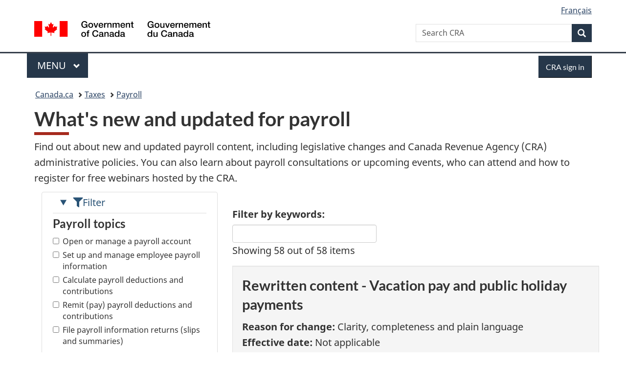

--- FILE ---
content_type: text/html;charset=utf-8
request_url: https://www.canada.ca/en/revenue-agency/services/tax/businesses/topics/payroll/whats-new-payroll.html
body_size: 20007
content:
<!doctype html>


<html class="no-js" dir="ltr" lang="en" xmlns="http://www.w3.org/1999/xhtml">

<head prefix="og: http://ogp.me/ns#">
    
<meta http-equiv="X-UA-Compatible" content="IE=edge"/>
<meta charset="utf-8"/>
<title>What&#39;s new and updated for payroll - Canada.ca</title>
<meta content="width=device-width,initial-scale=1" name="viewport"/>


	<link rel="schema.dcterms" href="http://purl.org/dc/terms/"/>
	<link rel="canonical" href="https://www.canada.ca/en/revenue-agency/services/tax/businesses/topics/payroll/whats-new-payroll.html"/>
    <link rel="alternate" hreflang="en" href="https://www.canada.ca/en/revenue-agency/services/tax/businesses/topics/payroll/whats-new-payroll.html"/>
	
        <link rel="alternate" hreflang="fr" href="https://www.canada.ca/fr/agence-revenu/services/impot/entreprises/sujets/retenues-paie/quoi-neuf-retenues-paie.html"/>
	
	
		<meta name="description" content="This page provides information on what's new for payroll."/>
	
	
		<meta name="keywords" content="Direct deposit, PD7A-RB, Renittance Voucher, Amending T4 slip, changes to CPP, Webinars, Wage loss replacement plan, small business hiring credit, T4127 payroll formulas, T4A slip, fees, redesign. reporting retiring allowances, gifts and awards tool."/>
	
	
		<meta name="author" content="Canada Revenue Agency"/>
	
	
		<meta name="dcterms.title" content="What's new and updated for payroll"/>
	
	
		<meta name="dcterms.description" content="This page provides information on what's new for payroll."/>
	
	
		<meta name="dcterms.creator" content="Canada Revenue Agency"/>
	
	
	
		<meta name="dcterms.language" title="ISO639-2/T" content="eng"/>
	
	
		<meta name="dcterms.subject" title="gccore" content="Economics and Industry;Taxes"/>
	
	
		<meta name="dcterms.issued" title="W3CDTF" content="2002-05-30"/>
	
	
		<meta name="dcterms.modified" title="W3CDTF" content="2025-09-22"/>
	
	
		<meta name="dcterms.audience" content="general public"/>
	
	
		<meta name="dcterms.spatial" content="Canada"/>
	
	
		<meta name="dcterms.type" content="service description"/>
	
	
		<meta name="robots" content="nofollow, noindex"/>
	
	
	
	
		<meta name="dcterms.identifier" content="Canada_Revenue_Agency"/>
	
	
	
        



	<meta prefix="fb: https://www.facebook.com/2008/fbml" property="fb:pages" content="378967748836213, 160339344047502, 184605778338568, 237796269600506, 10860597051, 14498271095, 209857686718, 160504807323251, 111156792247197, 113429762015861, 502566449790031, 312292485564363, 1471831713076413, 22724568071, 17294463927, 1442463402719857, 247990812241506, 730097607131117, 1142481292546228, 1765602380419601, 131514060764735, 307780276294187, 427238637642566, 525934210910141, 1016214671785090, 192657607776229, 586856208161152, 1146080748799944, 408143085978521, 490290084411688, 163828286987751, 565688503775086, 460123390028, 318424514044, 632493333805962, 370233926766473, 173004244677, 1562729973959056, 362400293941960, 769857139754987, 167891083224996, 466882737009651, 126404198009505, 135409166525475, 664638680273646, 169011506491295, 217171551640146, 182842831756930, 1464645710444681, 218822426028, 218740415905, 123326971154939, 125058490980757, 1062292210514762, 1768389106741505, 310939332270090, 285960408117397, 985916134909087, 655533774808209, 1522633664630497, 686814348097821, 230798677012118, 320520588000085, 103201203106202, 273375356172196, 61263506236, 353102841161, 1061339807224729, 1090791104267764, 395867780593657, 1597876400459657, 388427768185631, 937815283021844, 207409132619743, 1952090675003143, 206529629372368, 218566908564369, 175257766291975, 118472908172897, 767088219985590, 478573952173735, 465264530180856, 317418191615817, 428040827230778, 222493134493922, 196833853688656, 194633827256676, 252002641498535, 398018420213195, 265626156847421, 202442683196210, 384350631577399, 385499078129720, 178433945604162, 398240836869162, 326182960762584, 354672164565195, 375081249171867, 333050716732105, 118996871563050, 240349086055056, 119579301504003, 185184131584797, 333647780005544, 306255172770146, 369589566399283, 117461228379000, 349774478396157, 201995959908210, 307017162692056, 145928592172074, 122656527842056">


	


    


	<script src="//assets.adobedtm.com/be5dfd287373/abb618326704/launch-3eac5e076135.min.js"></script>










<link rel="stylesheet" href="https://use.fontawesome.com/releases/v5.15.4/css/all.css" integrity="sha256-mUZM63G8m73Mcidfrv5E+Y61y7a12O5mW4ezU3bxqW4=" crossorigin="anonymous"/>
<script blocking="render" src="/etc/designs/canada/wet-boew/js/gcdsloader.min.js"></script>
<link rel="stylesheet" href="/etc/designs/canada/wet-boew/css/theme.min.css"/>
<link href="/etc/designs/canada/wet-boew/assets/favicon.ico" rel="icon" type="image/x-icon"/>
<noscript><link rel="stylesheet" href="/etc/designs/canada/wet-boew/css/noscript.min.css"/></noscript>



<link rel="stylesheet" href="/etc/designs/canada/wet-boew/méli-mélo/2024-09-kejimkujik.min.css" crossorigin="anonymous" integrity="sha384-G6/REI+fqg3y/BLFAY+CvJtr+5uK4A96h1v5fIJAmeHqbJdCOE99tmE6CeicCHQv"/>



                              <script>!function(a){var e="https://s.go-mpulse.net/boomerang/",t="addEventListener";if("False"=="True")a.BOOMR_config=a.BOOMR_config||{},a.BOOMR_config.PageParams=a.BOOMR_config.PageParams||{},a.BOOMR_config.PageParams.pci=!0,e="https://s2.go-mpulse.net/boomerang/";if(window.BOOMR_API_key="KBFUZ-C9D7G-RB8SX-GRGEN-HGMC9",function(){function n(e){a.BOOMR_onload=e&&e.timeStamp||(new Date).getTime()}if(!a.BOOMR||!a.BOOMR.version&&!a.BOOMR.snippetExecuted){a.BOOMR=a.BOOMR||{},a.BOOMR.snippetExecuted=!0;var i,_,o,r=document.createElement("iframe");if(a[t])a[t]("load",n,!1);else if(a.attachEvent)a.attachEvent("onload",n);r.src="javascript:void(0)",r.title="",r.role="presentation",(r.frameElement||r).style.cssText="width:0;height:0;border:0;display:none;",o=document.getElementsByTagName("script")[0],o.parentNode.insertBefore(r,o);try{_=r.contentWindow.document}catch(O){i=document.domain,r.src="javascript:var d=document.open();d.domain='"+i+"';void(0);",_=r.contentWindow.document}_.open()._l=function(){var a=this.createElement("script");if(i)this.domain=i;a.id="boomr-if-as",a.src=e+"KBFUZ-C9D7G-RB8SX-GRGEN-HGMC9",BOOMR_lstart=(new Date).getTime(),this.body.appendChild(a)},_.write("<bo"+'dy onload="document._l();">'),_.close()}}(),"".length>0)if(a&&"performance"in a&&a.performance&&"function"==typeof a.performance.setResourceTimingBufferSize)a.performance.setResourceTimingBufferSize();!function(){if(BOOMR=a.BOOMR||{},BOOMR.plugins=BOOMR.plugins||{},!BOOMR.plugins.AK){var e=""=="true"?1:0,t="",n="aoezahixhukii2inop4q-f-03393fc41-clientnsv4-s.akamaihd.net",i="false"=="true"?2:1,_={"ak.v":"39","ak.cp":"789605","ak.ai":parseInt("231651",10),"ak.ol":"0","ak.cr":8,"ak.ipv":4,"ak.proto":"h2","ak.rid":"1d6b4c26","ak.r":45722,"ak.a2":e,"ak.m":"dscb","ak.n":"essl","ak.bpcip":"3.137.144.0","ak.cport":48084,"ak.gh":"23.215.31.215","ak.quicv":"","ak.tlsv":"tls1.3","ak.0rtt":"","ak.0rtt.ed":"","ak.csrc":"-","ak.acc":"","ak.t":"1762489337","ak.ak":"hOBiQwZUYzCg5VSAfCLimQ==in6VbiMxt4ucbk0iSYGi4GX5SCW9597zO2+YGOQIfa2SzcCiuE2OM/2FiW3cya4W4DDkJ/oLHsZVWaPq/qaGlUA27OT8M6Y46CsnFsR1GEpGd+L/iBX07re6T7n/L+p7m7pxdVXhXwB3GLLbIVXZeB4iwzfTodDPNHzN94TCKEywICdpmbl5mskxBRQ/4GOkspvsTFAxXFcV+v7XsPY5YQK7zk9Z4faWJIvZmMHU0edUEGZUP0rAHw3wqrW2/V+bVCKmgJRzSeSl3DLxMzewJGJ5FccXU0rvlw57Ofr89Sp6suEiuMZwI2/ehymiV0loj+M5HVYVH/0AcfnPNhTD/3LHolRFdpuFXDh1v2yd8RomCGKlI+7bJn/eCl0Fku2zZYcLrR3xNU8OclGUHVbrEuRGIgF0JIbvTfXd0/Hkxx8=","ak.pv":"810","ak.dpoabenc":"","ak.tf":i};if(""!==t)_["ak.ruds"]=t;var o={i:!1,av:function(e){var t="http.initiator";if(e&&(!e[t]||"spa_hard"===e[t]))_["ak.feo"]=void 0!==a.aFeoApplied?1:0,BOOMR.addVar(_)},rv:function(){var a=["ak.bpcip","ak.cport","ak.cr","ak.csrc","ak.gh","ak.ipv","ak.m","ak.n","ak.ol","ak.proto","ak.quicv","ak.tlsv","ak.0rtt","ak.0rtt.ed","ak.r","ak.acc","ak.t","ak.tf"];BOOMR.removeVar(a)}};BOOMR.plugins.AK={akVars:_,akDNSPreFetchDomain:n,init:function(){if(!o.i){var a=BOOMR.subscribe;a("before_beacon",o.av,null,null),a("onbeacon",o.rv,null,null),o.i=!0}return this},is_complete:function(){return!0}}}}()}(window);</script></head>

<body vocab="http://schema.org/" typeof="WebPage" resource="#wb-webpage" class="">

    




    
        
        
        <div class="newpar new section">

</div>

    
        
        
        <div class="par iparys_inherited">

    
    
    
    
        
        
        <div class="global-header"><nav><ul id="wb-tphp">
	<li class="wb-slc"><a class="wb-sl" href="#wb-cont">Skip to main content</a></li>
	<li class="wb-slc"><a class="wb-sl" href="#wb-info">Skip to &#34;About government&#34;</a></li>
	
</ul></nav>

<header>
	<div id="wb-bnr" class="container">
		<div class="row">
			
			<section id="wb-lng" class="col-xs-3 col-sm-12 pull-right text-right">
    <h2 class="wb-inv">Language selection</h2>
    <div class="row">
        <div class="col-md-12">
            <ul class="list-inline mrgn-bttm-0">
                <li>
                    <a lang="fr" href="/fr/agence-revenu/services/impot/entreprises/sujets/retenues-paie/quoi-neuf-retenues-paie.html">
                        
                            <span class="hidden-xs" translate="no">Fran&ccedil;ais</span>
                            <abbr title="Fran&ccedil;ais" class="visible-xs h3 mrgn-tp-sm mrgn-bttm-0 text-uppercase" translate="no">fr</abbr>
                        
                        
                    </a>
                </li>
                
                
            </ul>
        </div>
    </div>
</section>
				<div class="brand col-xs-9 col-sm-5 col-md-4" property="publisher" resource="#wb-publisher" typeof="GovernmentOrganization">
					
                    
					
						
						<a href="/en.html" property="url">
							<img src="/etc/designs/canada/wet-boew/assets/sig-blk-en.svg" alt="Government of Canada" property="logo"/>
							<span class="wb-inv"> /
								
								<span lang="fr">Gouvernement du Canada</span>
							</span>
						</a>
					
					<meta property="name" content="Government of Canada"/>
					<meta property="areaServed" typeof="Country" content="Canada"/>
					<link property="logo" href="/etc/designs/canada/wet-boew/assets/wmms-blk.svg"/>
				</div>
				<section id="wb-srch" class="col-lg-offset-4 col-md-offset-4 col-sm-offset-2 col-xs-12 col-sm-5 col-md-4">
					<h2>Search</h2>
					
<form action="/en/revenue-agency/search.html" method="get" name="cse-search-box" role="search">
	<div class="form-group wb-srch-qry">
		    
		
		    <label for="wb-srch-q" class="wb-inv">Search CRA</label>
			<input id="wb-srch-q" list="wb-srch-q-ac" class="wb-srch-q form-control" name="q" type="search" value="" size="34" maxlength="170" placeholder="Search CRA"/>
		

		<datalist id="wb-srch-q-ac">
		</datalist>
	</div>
	<div class="form-group submit">
	<button type="submit" id="wb-srch-sub" class="btn btn-primary btn-small" name="wb-srch-sub"><span class="glyphicon-search glyphicon"></span><span class="wb-inv">Search</span></button>
	</div>
</form>

				</section>
		</div>
	</div>
	<hr/>
	
	<div class="container"><div class="row">
		
        <div class="col-md-8">
        <nav class="gcweb-menu" typeof="SiteNavigationElement">
		<h2 class="wb-inv">Menu</h2>
		<button type="button" aria-haspopup="true" aria-expanded="false"><span class="wb-inv">Main </span>Menu <span class="expicon glyphicon glyphicon-chevron-down"></span></button>
<ul role="menu" aria-orientation="vertical" data-ajax-replace="/content/dam/canada/sitemenu/sitemenu-v2-en.html">
	<li role="presentation"><a role="menuitem" tabindex="-1" href="https://www.canada.ca/en/services/jobs.html">Jobs and the workplace</a></li>
	<li role="presentation"><a role="menuitem" tabindex="-1" href="https://www.canada.ca/en/services/immigration-citizenship.html">Immigration and citizenship</a></li>
	<li role="presentation"><a role="menuitem" tabindex="-1" href="https://travel.gc.ca/">Travel and tourism</a></li>
	<li role="presentation"><a role="menuitem" tabindex="-1" href="https://www.canada.ca/en/services/business.html">Business and industry</a></li>
	<li role="presentation"><a role="menuitem" tabindex="-1" href="https://www.canada.ca/en/services/benefits.html">Benefits</a></li>
	<li role="presentation"><a role="menuitem" tabindex="-1" href="https://www.canada.ca/en/services/health.html">Health</a></li>
	<li role="presentation"><a role="menuitem" tabindex="-1" href="https://www.canada.ca/en/services/taxes.html">Taxes</a></li>
	<li role="presentation"><a role="menuitem" tabindex="-1" href="https://www.canada.ca/en/services/environment.html">Environment and natural resources</a></li>
	<li role="presentation"><a role="menuitem" tabindex="-1" href="https://www.canada.ca/en/services/defence.html">National security and defence</a></li>
	<li role="presentation"><a role="menuitem" tabindex="-1" href="https://www.canada.ca/en/services/culture.html">Culture, history and sport</a></li>
	<li role="presentation"><a role="menuitem" tabindex="-1" href="https://www.canada.ca/en/services/policing.html">Policing, justice and emergencies</a></li>
	<li role="presentation"><a role="menuitem" tabindex="-1" href="https://www.canada.ca/en/services/transport.html">Transport and infrastructure</a></li>
	<li role="presentation"><a role="menuitem" tabindex="-1" href="https://www.international.gc.ca/world-monde/index.aspx?lang=eng">Canada and the world</a></li>
	<li role="presentation"><a role="menuitem" tabindex="-1" href="https://www.canada.ca/en/services/finance.html">Money and finances</a></li>
	<li role="presentation"><a role="menuitem" tabindex="-1" href="https://www.canada.ca/en/services/science.html">Science and innovation</a></li>
	<li role="presentation"><a role="menuitem" tabindex="-1" href="https://www.canada.ca/en/services/life-events.html">Manage life events</a></li>
</ul>

		
        </nav>   
        </div>
		
		
		<div class="col-xs-offset-6 col-xs-6 col-md-offset-0 col-md-4">
		<section id="wb-so">
	    <h2 class="wb-inv">Sign in</h2>
        <a class="btn btn-primary" href="/en/revenue-agency/services/e-services/cra-login-services.html"><span class="visible-xs">Sign in</span><span class="hidden-xs">CRA sign in</span></a>
        </section>
        </div>
		
		
    </div></div>
	
		<nav id="wb-bc" property="breadcrumb"><h2 class="wb-inv">You are here:</h2><div class="container"><ol class="breadcrumb">
<li><a href='/en.html'>Canada.ca</a></li>
<li><a href='/en/services/taxes.html'>Taxes</a></li>
<li><a href='/en/revenue-agency/services/tax/businesses/topics/payroll.html'>Payroll</a></li>
</ol></div></nav>


	

  
</header>
</div>

    

</div>

    




	



    
    

    
    
        <main property="mainContentOfPage" resource="#wb-main" typeof="WebPageElement" class="container">
            
            <div class="mwsgeneric-base-html parbase section">



    
    <h1 class="gc-thickline mrgn-tp-0" id="wb-cont">What's new and updated for payroll</h1>


 


</div>
<div class="mwsbodytext text parbase section">
    

    
        <p>Find out about new and updated payroll content, including legislative changes and Canada Revenue Agency (CRA) administrative policies. You can also learn about payroll consultations or upcoming events, who can attend and how to register for free webinars hosted by the CRA.</p>

    


</div>
<div class="mwsgeneric-base-html parbase section">



    <div class="container"> 
    <!--<section id="ajax-sub" class="mfp-hide modal-dialog modal-content overlay-def wb-popup-mid">
          <header class="modal-header"><h2 class="modal-title">Subscribe now to the electronic mailing list for payroll</h2></header>
          <div class="modal-body">
              <div id="container">&nbsp;</div>
              <div id="container">&nbsp;</div>
          </div>
      </section>-->
    <section id="filteredEventsList" class="wb-tagfilter provisional">
      <div class="row">
        <div class="col-md-4">
          <details class="provisional wb-details-close">
            <summary class="mrgn-lft-0 mrgn-rght-0"> <span class="fas fa-filter"></span>Filter </summary>
            <div class="form-group fieldset">
              <h2 class="h5 mrgn-tp-0 mrgn-bttm-0"><span class="field-name">Payroll topics</span></h2>
              <ul class="list-unstyled">
                <li class="checkbox">
                  <label>
                    <input value="acc" id="1" class="wb-tagfilter-ctrl" type="checkbox">
                    Open or manage a payroll account </label>
                </li>
                <li class="checkbox">
                  <label>
                    <input value="emp" id="2" class="wb-tagfilter-ctrl" type="checkbox">
                    Set up and manage employee payroll information </label>
                </li>
                <li class="checkbox">
                  <label>
                    <input value="calc" id="3" class="wb-tagfilter-ctrl" type="checkbox">
                    Calculate payroll deductions and contributions </label>
                </li>
                <li class="checkbox">
                  <label>
                    <input value="pay" id="4" class="wb-tagfilter-ctrl" type="checkbox">
                    Remit (pay) payroll deductions and contributions </label>
                </li>
                <li class="checkbox">
                  <label>
                    <input value="file" id="5" class="wb-tagfilter-ctrl" type="checkbox">
                    File payroll information returns (slips and summaries) </label>
                </li>
              </ul>
            </div>
            <hr>
            <div class="form-group fieldset">
              <h2 class="h5 mrgn-tp-0 mrgn-bttm-0"><span class="field-name">Other payroll topics</span></h2>
              <ul class="list-unstyled">
               
			   <li class="checkbox">
                  <label>
                    <input value="web" id="6" class="wb-tagfilter-ctrl" type="checkbox">
                    Webinars </label>
                </li>
                <li class="checkbox">
                  <label>
                    <input value="consult" id="7" class="wb-tagfilter-ctrl" type="checkbox">
                    Consultations </label>
                </li>
				<li class="checkbox">
                  <label>
                    <input value="compliance" id="8" class="wb-tagfilter-ctrl" type="checkbox">
                    Compliance and enforcement </label>
                </li>
				
              </ul>
            </div>
            <p><a href="?" class="btn btn-default mrgn-bttm-0 mrgn-tp-md">Reset</a></p>
          </details>
        </div>
        <section class="col-md-8 wb-tagfilter provisional wb-filter" id="filteredFAQ" data-wb-filter="{
          &quot;selector&quot;: &quot;.link-list>li&quot;,
          &quot;section&quot;: &quot;.wb-tagfilter-items&quot;,
          &quot;uiTemplate&quot;: &quot;#searchFilter&quot;
      }">
          <div id="searchFilter" class="row mrgn-tp-lg">
            <div class="col-sm-6 col-md-5 col-lg-5">
              <div class="form-group">
                <label for="customSearchUI">Filter by keywords:</label>
                <input type="search" class="form-control full-width" id="customSearchUI">
                <span class="wb-fltr-info">Showing <span data-nbitem></span> out of <span data-total></span> items</span> </div>
            </div>
          </div>
          <div class="wb-tagfilter-items">
            <ul class="list-unstyled link-list">

<li data-wb-tags="calc" class="well brdr-rds-0">
<p class="h3 mrgn-tp-0 ">Rewritten content - Vacation pay and public holiday payments</p> 
<ul class="list-unstyled mrgn-bttm-md"> 
<li><strong>Reason for change: </strong> Clarity, completeness and plain language</li> 
<li><strong>Effective date: </strong> Not applicable</li> 
<li class="mrgn-tp-md"><strong>Refer to:</strong> <a href="/en/revenue-agency/services/tax/businesses/topics/payroll/payroll-deductions-contributions/special-payments/vacation-pay-public-holidays.html">Vacation pay and public holiday payments</a></li> 
</ul> 
<details> <summary>Brief description</summary>
<p>You may provide vacation pay and public holiday payments to your employee.</p>
<p>Content has been updated for clarity, completeness and plain language. No changes were made to the CRA's treatment of vacation pay and public holiday payments.</p>
</details>
<p class="mrgn-bttm-md text-muted text-right small">Published on: September 17, 2025</p> 
</li>


<li data-wb-tags="calc" class="well brdr-rds-0">
<p class="h3 mrgn-tp-0">2026 EI premium rates and maximum for <abbr title="Employment Insurance">EI</abbr></p> 
<ul class="list-unstyled mrgn-bttm-md"> 
<li><strong>Reason for change: </strong> Legislation</li> 
<li><strong>Effective date:</strong> Deductions made on or after January 1, 2026 </li> 
<li class="mrgn-tp-md"><strong>Refer to:</strong> <a href="/en/revenue-agency/services/tax/businesses/topics/payroll/payroll-deductions-contributions/employment-insurance-ei/ei-premium-rates-maximums.html">EI premium rates and maximum</a></li> 
</ul> 
<details> <summary>Brief description</summary>
<p>The Canada Employment Insurance Commission (CEIC) announced the new rates for 2026. </p>
<p>Learn more: <a href="/en/employment-social-development/news/2025/09/canada-employment-insurance-commission-sets-the-2026-employment-insurance-premium-rate.html">Canada Employment Insurance Commission sets the 2026 Employment Insurance premium rate</a> </p>
</details>
<p class="mrgn-bttm-md text-muted text-right small">Published on: September 16, 2025</p> 
</li>


<li data-wb-tags="calc" class="well brdr-rds-0">
<h2 class="h3 mrgn-tp-0 ">Rewritten content - Commission payments</h2> 
<ul class="list-unstyled mrgn-bttm-md"> 
<li><strong>Reason for change: </strong> Clarity, completeness and plain language</li> 
<li><strong>Effective date: </strong> Not applicable</li> 
<li class="mrgn-tp-md"><strong>Refer to:</strong> <a href="/en/revenue-agency/services/tax/businesses/topics/payroll/payroll-deductions-contributions/income-tax/employees-paid-commission.html">Commission payments</a></li> 
</ul> 
<details> <summary>Brief description</summary>
<p>You may make commission payments to your employee (instead of, or in addition to regular pay to your employee) or to a self-employed worker (an independent agent).</p>
<p>Commission payments are normally a percentage of sales or a fixed amount that can be paid regularly or irregularly.</p>
<p>Content has been updated for clarity, completeness and plain language. No changes were made to the CRA's treatment of commission payments.</p>
</details>
<p class="mrgn-bttm-md text-muted text-right small">Published on: July 21, 2025</p> 
</li>

<li data-wb-tags="calc" class="well brdr-rds-0">
<h2 class="h3 mrgn-tp-0 ">Rewritten content - Moving and relocation expenses, including housing loss</h2> 
<ul class="list-unstyled mrgn-bttm-md"> 
<li><strong>Reason for change: </strong> Clarity, completeness and plain language</li> 
<li><strong>Effective date: </strong> Not applicable</li> 
<li class="mrgn-tp-md"><strong>Refer to:</strong> <a href="/en/revenue-agency/services/tax/businesses/topics/payroll/benefits-allowances/provided/moving-expenses-relocation-benefits.html">Moving and relocation expenses, including housing loss</a></li> 
</ul> 
<details> <summary>Brief description</summary>
<p>You may provide a benefit, an allowance or a reimbursement to your employee for moving or relocation expenses or to compensate for a housing loss.</p>
<p>Content has been updated for clarity, completeness and plain language. No changes were made to the existing legislative requirement or to the CRA administrative policy.</p>
</details>
<p class="mrgn-bttm-md text-muted text-right small">Published on: July 21, 2025</p> 
</li>






<li data-wb-tags="calc" class="well brdr-rds-0">
<h2 class="h3 mrgn-tp-0">Updated content - Calculate income tax deductions</h2> 
<ul class="list-unstyled mrgn-bttm-md"> 
<li><strong>Reason for change: </strong> Legislation</li> 
<li><strong>Effective date:</strong> Deductions made on or after July 1, 2025 </li> 
<li class="mrgn-tp-md"><strong>Refer to:</strong> <a href="/en/revenue-agency/services/tax/businesses/topics/payroll/payroll-deductions-contributions/income-tax/increasing-income-tax-deductions.html">Calculate income tax deductions</a></li> 
</ul> 
<details> <summary>Brief description</summary>
<p>The content has been updated to include the new income tax tables that are effective July 1, 2025. </p>

<h3 class="h4">Government of Canada</h3>
<p>On May 27, 2025, the Government of Canada tabled legislation proposing to reduce the lowest income tax rate from 15% to 14% effective July 1, 2025. </p>
<p>Learn more: <a href="/en/department-finance/news/2025/05/government-tables-a-motion-to-bring-down-costs-for-canadians.html">Government tables a Motion to bring down costs for Canadians</a></p>

<h3 class="h4">Government of Alberta</h3>
<p>On February 27, 2025, the Government of Alberta announced a new tax rate of 8% on the first $60,000 of an employee’s taxable income.</p>
<p>Learn more: <a href="https://www.alberta.ca/budget-highlights">Budget highlights | Ablerta</a></p>

</details>
<p class="mrgn-bttm-md text-muted text-right small">Published on: July 8, 2025</p> 
</li>



<li data-wb-tags="calc" class="well brdr-rds-0">
<h2 class="h3 mrgn-tp-0">Updated content - Income tax rates and income thresholds</h2> 
<ul class="list-unstyled mrgn-bttm-md"> 
<li><strong>Reason for change: </strong> Legislation</li> 
<li><strong>Effective date:</strong> Deductions made on or after July 1, 2025 </li> 
<li class="mrgn-tp-md"><strong>Refer to:</strong> <a href="/en/revenue-agency/services/tax/businesses/topics/payroll/payroll-deductions-contributions/income-tax/reducing-remuneration-subject-income-tax.html">Income tax rates and income thresholds</a></li> 
</ul> 
<details> <summary>Brief description</summary>
<p>The content has been updated to include the new income tax rates that are effective July 1, 2025. </p>
<h3 class="h4">Government of Canada</h3>
<p>On May 27, 2025, the Government of Canada tabled legislation proposing to reduce the lowest income tax rate from 15% to 14% effective July 1, 2025. </p>
<p>Learn more: <a href="/en/department-finance/news/2025/05/government-tables-a-motion-to-bring-down-costs-for-canadians.html">Government tables a Motion to bring down costs for Canadians</a></p>

<h3 class="h4">Government of Alberta</h3>
<p>On February 27, 2025, the Government of Alberta announced a new tax rate of 8% on the first $60,000 of an employee’s taxable income.</p>
<p>Learn more: <a href="https://www.alberta.ca/budget-highlights">Budget highlights | Ablerta</a></p>
</details>
<p class="mrgn-bttm-md text-muted text-right small">Published on: July 8, 2025</p> 
</li>


<li data-wb-tags="file" class="well brdr-rds-0">
<h2 class="h3 mrgn-tp-0 ">Rewritten content - T4PS slip – Statement of Employees Profit Sharing Plan Allocations and Payments</h2> 
<ul class="list-unstyled mrgn-bttm-md"> 
<li><strong>Reason for change: </strong> Clarity, completeness and plain language</li> 
<li><strong>Effective date: </strong> Not applicable</li> 
<li class="mrgn-tp-md"><strong>Refer to:</strong> <a href="/en/revenue-agency/services/tax/businesses/topics/payroll/completing-filing-information-returns/t4ps-slip.html">T4PS slip – Statement of Employees Profit Sharing Plan Allocations and Payments</a></li> 
</ul> 
<details> <summary>Brief description</summary>
<p>A T4PS slip identifies the amounts allocated, whether contingently or absolutely, to an employee who is a beneficiary of an employees profit sharing plan (EPSP) . The amounts are allocated by the trustees of the EPSP and are taxable to the beneficiaries during the calendar year.</p>
<p>Depending on your situation, if you are an employer or the trustee of a trust governed by an EPSP, you may have to issue a T4PS slip.</p>
	
<p>Content has been updated for clarity, completeness and plain language.</p>
</details>
<p class="mrgn-bttm-md text-muted text-right small">Published on: July 3, 2025</p> 
</li>


 <li data-wb-tags="emp" class="well brdr-rds-0">
<h2 class="h3 mrgn-tp-0 ">Clarifying the CRA's administrative policy on full-time remote workers  - Province of employment (POE)</h2> 
<ul class="list-unstyled mrgn-bttm-md"> 
<li><strong>Reason for change: </strong> Clarifying the CRA's administrative policy</li> 
<li><strong>Effective date: </strong> Not applicable</li> 
<li class="mrgn-tp-md"><strong>Refer to:</strong> <a href="/en/revenue-agency/services/tax/businesses/topics/payroll/set-up-new-employee/determine-province-employment.html">Determine the province of employment (POE)</a></li> 
</ul> 
<details> <summary>Brief description</summary>
<p>Under the CRA administrative policy, the POE for a full-time remote worker is determined by the location of the establishment of the employer to which they can reasonably be considered to be attached. </p>
<p>The content under this policy was updated to clarify how to determine if the employee is reasonably considered to be "attached to an establishment of the employer.</p>
</details>
<p class="mrgn-bttm-md text-muted text-right small">Published on: July 3, 2025</p> 
</li>



<li data-wb-tags="calc" class="well brdr-rds-0">
<p class="h3 mrgn-tp-0 ">Rewritten content - Medical expenses, including payments from a private health services plan (PHSP)</p> 
<ul class="list-unstyled mrgn-bttm-md"> 
<li><strong>Reason for change: </strong> Clarity, completeness and plain language</li> 
<li><strong>Effective date: </strong> Not applicable</li> 
<li class="mrgn-tp-md"><strong>Refer to:</strong> <a href="/en/revenue-agency/services/tax/businesses/topics/payroll/benefits-allowances/medical-expenses.html">Medical expenses, including payments from a private health services plan (PHSP)</a></li> 
</ul> 
<details> <summary>Brief description</summary>
<p>Generally, if you pay directly or reimburse your employee for medical examinations or medical expenses, the payment is a taxable benefit. However, medical expenses paid under the terms of a private health services plan (PHSP) will not be taxable.</p>
<p>Content has been updated for clarity, completeness and plain language. No changes were made to the current CRA administrative policy.</p>
</details>
<p class="mrgn-bttm-md text-muted text-right small">Published on: June 9, 2025</p> 
</li>

<li data-wb-tags="calc" class="well brdr-rds-0">
<p class="h3 mrgn-tp-0 ">Rewritten content - Premiums and contributions to insurance plans</p> 
<ul class="list-unstyled mrgn-bttm-md"> 
<li><strong>Reason for change: </strong> Clarity, completeness and plain language</li> 
<li><strong>Effective date: </strong> Not applicable</li> 
<li class="mrgn-tp-md"><strong>Refer to:</strong> <a href="/en/revenue-agency/services/tax/businesses/topics/payroll/benefits-allowances/benefits-allowances-chart/premiums-contributions.html">Premiums and contributions to insurance plans</a></li> 
</ul> 
<details> <summary>Brief description</summary>
<p>Generally, if you pay premiums or you make contributions to insurance plans for your current employee, former employee or retired employee, the amount you paid for premiums may be a taxable benefit.</p>
<p>Content has been updated for clarity, completeness and plain language. No changes were made to the current CRA administrative policy.</p>
</details>
<p class="mrgn-bttm-md text-muted text-right small">Published on: June 9, 2025</p> 
</li>
<li data-wb-tags="compliance" class="well brdr-rds-0">
<h2 class="h3 mrgn-tp-0 "> New content - Trust accounts examinations - Payroll and GST/HST account reviews</h2> 
<ul class="list-unstyled mrgn-bttm-md"> 
<li><strong>Reason for new content: </strong>  Clarity, completeness and plain language</li> 
<li><strong>Effective date: </strong> Not applicable</li> 
<li class="mrgn-tp-md"><strong>Refer to:</strong> <a href="/en/revenue-agency/services/tax/businesses/topics/payroll/payroll-compliance-enforcement/trust-accounts-examinations.html">Trust accounts examinations - Payroll and GST/HST account reviews</a></li> 
</ul> 
<details> <summary>Brief description</summary>
<p>Generally, trust accounts examinations are done to make sure that the information you provided on your information returns is correct, complete and you have met all your withholding and reporting obligations. </p>
<p>The focus of an examination is different from a tax audit because it is only related to your <strong>payroll and GST/HST reporting obligations</strong>. </p>

</details>
<p class="mrgn-bttm-md text-muted text-right small">Published on: June 5, 2025</p> 
</li>




<li data-wb-tags="calc" class="well brdr-rds-0">
<h2 class="h3 mrgn-tp-0 ">Rewritten content - Tips received by employees</h2> 
<ul class="list-unstyled mrgn-bttm-md"> 
<li><strong>Reason for change: </strong> Clarity, completeness and plain language</li> 
<li><strong>Effective date: </strong> Not applicable</li> 
<li class="mrgn-tp-md"><strong>Refer to:</strong> <a href="/en/revenue-agency/services/tax/businesses/topics/payroll/calculating-deductions/determining-tax-treatment/tips.html">Tips received by employees</a></li> 
</ul> 
<details> <summary>Brief description</summary>
<p>Your employee may receive tips (directly or indirectly) as part of their employment duties with you. The tips are considered employment income for income tax purposes.</p>
<p>Depending on whether you control the tips or not, you may have to report the tips your employee received on a T4 slip and withhold payroll deductions.</p>
<p>Content has been updated for clarity, completeness and plain language. No changes were made to the CRA's treatment of tips received by employees.</p>
</details>
<p class="mrgn-bttm-md text-muted text-right small">Published on: June 3, 2025</p> 
</li>



<li data-wb-tags="calc" class="well brdr-rds-0">
<h2 class="h3 mrgn-tp-0">2025 Guide T4127 - Payroll Deductions Formulas - 121st Edition</h2> 
<ul class="list-unstyled mrgn-bttm-md"> 
<li><strong>Reason for change: </strong> Legislation</li> 
<li><strong>Effective date:</strong> Deductions made on or after July 1, 2025 </li> 
<li class="mrgn-tp-md"><strong>Refer to:</strong> <a href="/en/revenue-agency/services/forms-publications/payroll/t4127-payroll-deductions-formulas/t4127-jul.html">Payroll Deductions Formulas - 121st Edition - Effective July 1, 2025</a></li> 
</ul> 
<details> <summary>Brief description</summary>
<p>If you are a payroll software provider or a company which develops its own in-house payroll solution, you can now consult the T4127 121st Edition effective July 1, 2025.</p>

<p>This guide has the formulas you need to determine federal, provincial (except Quebec), and territorial income taxes, Canada Pension Plan (CPP) contributions, and employment insurance (EI) premium deductions.</p>
</details>
<p class="mrgn-bttm-md text-muted text-right small">Published on: May 30, 2025</p> 
</li>

<li data-wb-tags="pay" class="well brdr-rds-0">
<h2 class="h3 mrgn-tp-0 "> New content - Accelerated remitter notification and questionnaire - T216</h2> 
<ul class="list-unstyled mrgn-bttm-md"> 
<li><strong>Reason for new content: </strong>  Clarity, completeness and plain language</li> 
<li><strong>Effective date: </strong> Not applicable</li> 
<li class="mrgn-tp-md"><strong>Refer to:</strong> <a href="/en/revenue-agency/services/tax/businesses/topics/payroll/remitting-source-deductions/how-when-remit-more-information/t216.html">Accelerated remitter notification and questionnaire - T216</a></li> 
</ul> 
<details> <summary>Brief description</summary>
<p>The CRA may send you a T216 - Accelerated remitter notification and questionnaire if you are a regular or quarterly remitter and the average monthly withholding amount (<abbr title="average monthly withholding amount">AMWA</abbr>) was at least $25,000 in the previous year.</p>
<p>The T216 determines if the remitter type for your payroll accounts will change to an accelerated remitter for the <strong>next</strong> calendar year based on the <abbr title="average monthly withholding amount">AMWA</abbr> of <strong>either</strong>:</p>

<ul class="list-unstyled cnjnctn-type-or cnjnctn-sm">
<li class="cnjnctn-col">Your <strong>single</strong> payroll account </li>
<li class="cnjnctn-col">All of your <strong>multiple</strong> or <strong>associated corporations</strong> payroll accounts</li>
</ul>

</details>
<p class="mrgn-bttm-md text-muted text-right small">Published on: May 28, 2025</p> 
</li>


<li data-wb-tags="calc" class="well brdr-rds-0">
<h2 class="h3 mrgn-tp-0 ">Changes to HST in Nova Scotia</h2> 
<ul class="list-unstyled mrgn-bttm-md"> 
<li><strong>Reason for change: </strong> Taxable benefits provided on or after April 1, 2025</li> 
<li><strong>Effective date: </strong> April 1, 2025</li> 
<li class="mrgn-tp-md"><strong>Refer to:</strong> <a href="/en/revenue-agency/services/tax/businesses/topics/payroll/calculating-deductions/making-deductions/gst-hst-rates-benefits.html">GST/HST rates on benefits</a> and <a href="/en/revenue-agency/services/tax/businesses/topics/payroll/calculating-deductions/how-to-calculate/calculate-gst-hst.html">Calculate the GST/HST to remit on employee benefits</a></li> 
</ul> 
<details> <summary>Brief description</summary>
<p>On October 23, 2024, the Government of Nova Scotia announced its intention to decrease the rate of the provincial part of the Harmonized Sales Tax (HST) to a rate of 9% effective April 1, 2025, resulting in an HST rate of 14% in Nova Scotia.</p>
<p>The Government of Nova Scotia released the proposed transition rules (available in English only) for the HST rate decrease in Nova Scotia effective April 1, 2025.</p>
<p>Learn more: <a href="/en/revenue-agency/services/forms-publications/publications/notice342/nova-scotia-hst-rate-decrease-questions-answers-general-transitional-rules-personal-property-services.html#toc8">Nova Scotia HST Rate Decrease – Questions and Answers on General Transitional Rules for Personal Property and Services</a>.</p>
</details>
<p class="mrgn-bttm-md text-muted text-right small">Published on: April 14, 2025</p> 
</li>






<li data-wb-tags="calc" class="well brdr-rds-0">
<h2 class="h3 mrgn-tp-0 ">Rewritten content - Annuity payments</h2> 
<ul class="list-unstyled mrgn-bttm-md"> 
<li><strong>Reason for change: </strong> Clarity, completeness and plain language</li> 
<li><strong>Effective date: </strong> Not applicable</li> 
<li class="mrgn-tp-md"><strong>Refer to:</strong> <a href="/en/revenue-agency/services/tax/businesses/topics/payroll/payroll-deductions-contributions/special-payments/annuities.html">Annuity payments</a></li> 
</ul> 
<details> <summary>Brief description</summary>
<p>Generally, if you make annuity payments to a person, you have to report the payments and income tax deductions on a T4A slip. Depending on the type of annuity payment or the situation, you may need to fill out a T4RSP, T4RIF, T4-RCA or NR4 slip instead.</p>
<p>Content has been updated for clarity, completeness and plain language. No changes were made to the CRA's treatment of annuity payments.</p>
</details>
<p class="mrgn-bttm-md text-muted text-right small">Published on: March 14, 2025</p> 
</li>

<li data-wb-tags="calc" class="well brdr-rds-0">
<h2 class="h3 mrgn-tp-0 "> <span class="label label-warning">Under proposed legislation</span> 
CRA administrative policy for reporting Employee security (stock) options</h2> 
<ul class="list-unstyled mrgn-bttm-md"> 
<li><strong>Reason for change: </strong> Postponement of legislative change</li> 
<li><strong>Effective date: </strong> Benefits provided from June 25, 2024 to December 31, 2024</li> 
<li class="mrgn-tp-md"><strong>Refer to:</strong> <a href="/en/revenue-agency/services/tax/businesses/topics/payroll/benefits-allowances/security-options.html">Employee security (stock) options</a> and <a href="/en/revenue-agency/services/tax/businesses/topics/payroll/completing-filing-information-returns/t4-information-employers/t4-slip.html">T4 slip – Information for employers</a> </li> 
</ul> 
<details> <summary>Brief description</summary>
<p>Under the new CRA administrative policy, for the reporting of security options benefits and related deductions which occurred during the period from <strong>June 25, 2024 to December 31, 2024</strong>, if:</p>

<ul class="list-unstyled cnjnctn-type-or">
<li class="cnjnctn-col">You have <strong>not</strong> updated your payroll system to use the new codes 90, 91 and 92: You can use code 38 to report the benefit, and report the deduction as <strong>1/2 of the value</strong> reported in code 38 using either code 39 or 41</li>
<li class="cnjnctn-col">You have updated your payroll system to use the new codes 90, 91 and 92:
<ul class="list-unstyled cnjnctn-type-or cnjnctn-sm"> 
<li class="cnjnctn-col">You can use the new code 90 to report the benefit, and report the deduction as <strong>1/3 of the value</strong>  reported in code 90 using either code 91 or 92</li>
<li class="cnjnctn-col">You can use the code 38 to report the benefit, and report the deduction as <strong>1/2 of the value</strong> reported in code 38 using either code 39 or 41</li></ul></li>
</ul>
<p>This policy was introduced to reduce the burden on employers and payroll service providers as a result of the proposed changes which were to take effect June 25, 2024, but that will now become effective on January 1, 2026.</p>
</details>
<p class="mrgn-bttm-md text-muted text-right small">Published on: March 5, 2025</p> 
</li>


<li data-wb-tags="calc" class="well brdr-rds-0">
<h2 class="h3 mrgn-tp-0 ">Rewritten content - Meals provided by the employer</h2> 
<ul class="list-unstyled mrgn-bttm-md"> 
<li><strong>Reason for change: </strong> Clarity, completeness and plain language</li> 
<li><strong>Effective date: </strong> Not applicable</li> 
<li class="mrgn-tp-md"><strong>Refer to:</strong> <a href="/en/revenue-agency/services/tax/businesses/topics/payroll/benefits-allowances/benefits-allowances-chart/meals.html">Meals provided by the employer</a></li> 
</ul> 
<details> <summary>Brief description</summary>
<p>Generally, if you provide a free or subsidized meal, an allowance, or a reimbursement for meals to your employee, the benefit is taxable. Depending on your situation, the benefit you provide may not be taxable under the CRA's administrative policy.</p>
<p>Content has been updated for clarity, completeness and plain language. No changes were made to the current CRA administrative policy.</p>
</details>
<p class="mrgn-bttm-md text-muted text-right small">Published on: February 26, 2025</p> 
</li>

<li data-wb-tags="calc" class="well brdr-rds-0">
<h2 class="h3 mrgn-tp-0">2025 automobile deduction limits and expense benefit rates for businesses</h2> 
<ul class="list-unstyled mrgn-bttm-md"> 
<li><strong>Reason for change: </strong> Legislation</li> 
<li><strong>Effective date:</strong> Taxable benefits provided on or after January 1, 2025 </li> 
<li class="mrgn-tp-md"><strong>Refer to:</strong> <a href="/en/revenue-agency/services/tax/businesses/topics/payroll/benefits-allowances/automobile/automobile-motor-vehicle-benefits/automobile.html">Automobile provided by the employer</a>, <a href="/en/revenue-agency/services/tax/businesses/topics/payroll/benefits-allowances/automobile/automobile-motor-vehicle-benefits.html">Motor vehicle provided by the employer</a> and <a href="/en/revenue-agency/services/tax/businesses/topics/payroll/benefits-allowances/automobile/automobile-motor-vehicle-allowances.html">Automobile or motor vehicle benefits – Allowances or reimbursements provided to an employee for the use of their own vehicle</a></li> 
</ul> 
<details> <summary>Brief description</summary>
<p>The content has been updated to include the recently announced changes to the prescribed limits and rates used in calculating taxable benefits for automobiles and motor vehicles, effective January 1, 2025.</p>
<p>Learn more: <a href="/en/department-finance/news/2024/12/government-announces-the-2025-automobile-deduction-limits-and-expense-benefit-rates-for-businesses.html">Government Announces the 2025 Automobile Deduction Limits and Expense Benefit Rates for Businesses</a></p>
</details>
<p class="mrgn-bttm-md text-muted text-right small">Published on: December 31, 2024</p> 
</li>

<li data-wb-tags="calc" class="well brdr-rds-0">
<h2 class="h3 mrgn-tp-0">Updated content - How to calculate deductions</h2> 
<ul class="list-unstyled mrgn-bttm-md"> 
<li><strong>Reason for change: </strong> Legislation</li> 
<li><strong>Effective date:</strong> Deductions made on or after January 1, 2025 </li> 
<li class="mrgn-tp-md"><strong>Refer to:</strong> <a href="/en/revenue-agency/services/tax/businesses/topics/payroll/calculating-deductions/how-to-calculate.html">How to calculate</a></li> 
</ul> 
<details> <summary>Brief description</summary>
<p>The content has been updated to include the payroll deductions tables that are effective January 1, 2025. </p>
<p>It also includes examples on how to manually calculate <abbr title="Canada Pension Plan">CPP</abbr> contributions, <abbr title="Second additional CPP contribution">CPP2</abbr> contributions, <abbr title="Employment Insurance">EI</abbr> premiums and income tax deductions using the 2025 rates and maximum pensionable and insurable earnings.</p>

</details>
<p class="mrgn-bttm-md text-muted text-right small">Published on: December 31, 2024</p> 
</li>



<li data-wb-tags="calc" class="well brdr-rds-0">
<h2 class="h3 mrgn-tp-0 ">Rewritten content - Contributions to savings and pension plans</h2> 
<ul class="list-unstyled mrgn-bttm-md"> 
<li><strong>Reason for change: </strong> Clarity, completeness and plain language</li> 
<li><strong>Effective date: </strong> Not applicable</li> 
<li class="mrgn-tp-md"><strong>Refer to:</strong> <a href="/en/revenue-agency/services/tax/businesses/topics/payroll/benefits-allowances/benefits-allowances-chart/saving-pensions.html">Contributions to savings and pension plans</a></li> 
</ul> 
<details> <summary>Brief description</summary>
<p>Generally, if you pay administration fees or you make contributions to your employee’s savings or pension plan, the benefit is taxable. </p>
<p>Content has been updated for clarity, completeness and plain language. No changes were made to the current CRA administrative policy.</p>
</details>
<p class="mrgn-bttm-md text-muted text-right small">Published on: December 24, 2024</p> 
</li>
<li data-wb-tags="calc" class="well brdr-rds-0">
<h2 class="h3 mrgn-tp-0 "><span class="label label-warning">Under proposed legislation</span> New legislation and rewritten content - Employee security (stock) options</h2> 
<ul class="list-unstyled mrgn-bttm-md"> 
<li><strong>Reason for change: </strong> Legislation and plain language</li> 
<li><strong>Effective date: </strong> Benefits provided on or after June 25, 2024</li> 
<li class="mrgn-tp-md"><strong>Refer to:</strong> <a href="/en/revenue-agency/services/tax/businesses/topics/payroll/benefits-allowances/security-options.html">Employee security (stock) options</a></li> 
</ul> 
<details> <summary>Brief description</summary>
<p>You, as the employer (the corporation or the mutual fund trust), may grant options to your employees to acquire securities of your corporation.</p>

<p>Beginning June 25, 2024, under proposed legislation, the security options deductions under paragraphs 110(1)(d) and 110(1)(d.1) of the ITA will also be reduced to 1/3. </p>
<p>As a result of this proposed change, your reporting obligations for employee security options for the 2024 calendar year and after have changed.</p>
<ul class="list-unstyled cnjnctn-type-and cnjnctn-sm">
<li class="cnjnctn-col"><h3 class="h4">Updated codes</h3>
<ul> 
<li>Code 38 – Security options benefits - Before June 25, 2024</li> 
<li>Code 39 – Security options deduction – 110(1)(d) - Before June 25, 2024</li>
<li>Code 41 – Security options deduction – 110(1)(d.1) - Before June 25, 2024</li>
</ul> 
</li> 
<li class="cnjnctn-col"><h3 class="h4">New codes</h3>
<ul> 
<li>Code 90 – Security options benefits - On or after June 25, 2024</li> 
<li>Code 91 – Security options deduction – 110(1)(d) - On or after June 25, 2024</li>
<li>Code 92 – Security options deduction – 110(1)(d.1) - On or after June 25, 2024</li>
</ul> 
</li> 
</ul> 
<p>These new and updated codes must be used for T4 slips filed for <strong>calendar year 2024 and after</strong> to report taxable employee security (stock) options.</p>
</details>
<p class="mrgn-bttm-md text-muted text-right small">Published on: December 13, 2024</p> 
</li>

  
<li data-wb-tags="calc" class="well brdr-rds-0">
<h2 class="h3 mrgn-tp-0">2025 Guide T4127 - Payroll Deductions Formulas - 120th Edition (full version)</h2> 
<ul class="list-unstyled mrgn-bttm-md"> 
<li><strong>Reason for change: </strong> Legislation</li> 
<li><strong>Effective date:</strong> Deductions made on or after January 1, 2025 </li> 
<li class="mrgn-tp-md"><strong>Refer to:</strong> <a href="/en/revenue-agency/services/forms-publications/payroll/t4127-payroll-deductions-formulas/t4127-jan.html">Payroll Deductions Formulas - 120th Edition - Effective January 1, 2025 (full version)</a></li> 
</ul> 
<details> <summary>Brief description</summary>
<p>If you are a payroll software provider or a company which develops its own in-house payroll solution, you can now consult the <strong>full version</strong> of the T4127 120th Edition effective January 1st, 2025. </p>

<p>This guide has the formulas you need to determine federal, provincial (except Quebec), and territorial income taxes, Canada Pension Plan (CPP) contributions, and employment insurance (EI) premium deductions. </p>
</details>
<p class="mrgn-bttm-md text-muted text-right small">Published on: December 5, 2024</p> 
</li>

<li data-wb-tags="file" class="well brdr-rds-0">
<h2 class="h3 mrgn-tp-0 ">New 2024 T4 slip with new codes - Employee security (stock) options</h2> 
<ul class="list-unstyled mrgn-bttm-md"> 
<li><strong>Reason for change:</strong> Legislation</li> 
<li><strong>Effective date:</strong> Slips filed for calendar year 2024 and after</li> 
<li class="mrgn-tp-md"><strong>Refer to:</strong> <a href="/en/revenue-agency/services/tax/businesses/topics/payroll/completing-filing-information-returns/t4-information-employers/t4-slip.html">T4 slip – Information for  employers</a>
</li> 
</ul> 
<details> <summary>Brief description</summary>
<p>Beginning <span class="nowrap">June 25, 2024,</span> under proposed legislation, the security options deductions under paragraphs 110(1)(d) and 110(1)(d.1) of the ITA will also be reduced to 1/3. </p>
<p>As a result of this proposed change, your reporting obligations for employee security options for the 2024 calendar year and after have changed.</p>
<ul class="list-unstyled cnjnctn-type-and cnjnctn-sm">
<li class="cnjnctn-col"><h3 class="h4">Updated codes</h3>
<ul> 
<li>Code 38 – Security options benefits - Before <span class="nowrap">June 25, 2024</span></li> 
<li>Code 39 – Security options deduction – 110(1)(d) - Before <span class="nowrap">June 25, 2024</span></li>
<li>Code 41 – Security options deduction – 110(1)(d.1) - Before <span class="nowrap">June 25, 2024</span></li>
</ul> 
</li> 
<li class="cnjnctn-col"><h3 class="h4">New codes</h3>
<ul> 
<li>Code 90 – Security options benefits - On or after <span class="nowrap">June 25, 2024</span></li> 
<li>Code 91 – Security options deduction – 110(1)(d) - On or after <span class="nowrap">June 25, 2024</span></li>
<li>Code 92 – Security options deduction – 110(1)(d.1) - On or after <span class="nowrap">June 25, 2024</span></li>
</ul> 
</li> 
</ul> 
<p>These new and updated codes must be used for T4 slips filed for <strong>calendar year 2024 and after</strong> to report taxable employee security (stock) options.</p>
</details>
<p class="mrgn-bttm-md text-muted text-right small">Published on: November 28, 2024</p> 
</li>




<li data-wb-tags="calc" class="well brdr-rds-0">
<h2 class="h3 mrgn-tp-0">2025 <abbr title="Canada Pension Plan">CPP</abbr> and <abbr title="Second additional CPP contribution">CPP2</abbr> rates and maximums</h2> 
<ul class="list-unstyled mrgn-bttm-md"> 
<li><strong>Reason for change: </strong> Legislation</li> 
<li><strong>Effective date:</strong> Deductions made on or after <span class="nowrap">January 1, 2025</span> </li> 
<li class="mrgn-tp-md"><strong>Refer to:</strong> <a href="/en/revenue-agency/services/tax/businesses/topics/payroll/payroll-deductions-contributions/canada-pension-plan-cpp/cpp-contribution-rates-maximums-exemptions.html">CPP contribution rates, maximums and exemptions</a> and <a href="/en/revenue-agency/services/tax/businesses/topics/payroll/calculating-deductions/making-deductions/second-additional-cpp-contribution-rates-maximums.html">Second additional CPP contribution (CPP2) rates and maximums</a></li> 
</ul> 
<details> <summary>Brief description</summary>
<p>The CRA announced the maximum pensionable earnings, maximum additional pensionable earnings and maximum CPP and CPP2 contributions for 2025.</p>
<p>Learn more: <a href="/en/revenue-agency/news/newsroom/tax-tips/tax-tips-2024/canada-revenue-agency-announces-maximum-pensionable-earnings-contributions-2025.html">Canada Revenue Agency announces maximum pensionable earnings and contributions for 2025</a></p>

</details>
<p class="mrgn-bttm-md text-muted text-right small">Published on: November 1, 2024</p> 
</li>

  <li data-wb-tags="web" class="well brdr-rds-0">
  <h2 class="h3 mrgn-tp-0  px-2">Free webinar - Payroll responsibilities for employers</h2> 
  <ul class="list-unstyled mrgn-bttm-md"> 
  <li><strong>Reason for change: </strong> Not applicable</li> 
  <li><strong>Event date:</strong> October 31, 2024 <span class="label label-danger">Registration closed</span> </li> 
  <li class="mrgn-tp-md"><strong>Refer to:</strong> <a href="#regoct2024">Payroll responsibilities for employers - Event hosted by the CRA</a></li> 
  </ul> 
  <details> <summary>Brief description</summary>
  <h3 class="h4">Free webinar on payroll responsibilities for employers</h3>
  <p id="regoct2024">The Canada Revenue Agency (CRA) is hosting a free webinar to help employers with the key aspects of payroll management. Whether you're just starting out or need a refresher, we can help you navigate payroll correctly. </p>
  <p>Topics to be discussed in the webinar include:</p>
  <ul>
  <li>Payroll obligations to CRA</li>
  <li>Deductions and contributions</li>
  <li>Tools for calculating types of pay and withholdings</li>
  <li>Books and records</li>
  <li>Remitting</li>
  <li>Reporting</li>
  </ul>
  <br><p>This webinar is for you if you:</p>
  <ul>
  <li>Have a business with employees</li>
  <li>Regularly complete payroll</li>
  <li>Are unsure if you are paying your employees correctly while staying compliant</li>
  </ul>
  <br><p><span class="label label-danger">Registration closed</span> The webinar is on <strong>Thursday, October 31, 2024</strong>, at the following times:</p>
  <div class="table-responsive">
      <table class="table table-striped small table-condensed">
      
        <caption class="wb-inv">
            Time of webinar for different time zones in Canada - Payroll responsibilities for employers
              </caption>
      <thead class="small">
      
      <tr>
      <th scope="col">Session</th>
      <th scope="col">Newfoundland</th>
      <th scope="col">Atlantic </th>
      <th scope="col">Eastern </th>
      <th scope="col">Central </th>
      <th scope="col">Mountain</th>
      <th scope="col">Pacific </th>
      </tr>
      
      </thead>
      
      <tbody>
          
      <tr>
          <td><strong>English</strong><br></td>
          <td>2:30 p.m. </td>
          <td>2 p.m. </td>
          <td>1 p.m. </td>
          <td>12 p.m. </td>
          <td>11 a.m. </td>
          <td>10 a.m. </td>
      </tr>
      <tr>
          <td><strong>French</strong><br></td>
          <td>11:30 a.m. </td>
          <td>11 a.m. </td>
          <td>10 a.m. </td>
          <td>9 a.m. </td>
          <td>8 a.m. </td>
          <td>7 a.m. </td>
      </tr> </tbody> </table>
  </div>
  
  </details>
  <p class="mrgn-bttm-md text-muted text-right small">Published on: October 21, 2024</p> 
  </li>
  
  <li data-wb-tags="calc" class="well brdr-rds-0">
      <h2 class="h3 mrgn-tp-0 ">Rewritten content - Payments to fishers</h2>
      <ul class="list-unstyled mrgn-bttm-md">
          <li>
              <strong>Reason for change: </strong> Clarity, completeness and plain language</li>
          <li>
              <strong>Effective date: </strong> Not applicable</li>
          <li class="mrgn-tp-md">
              <strong>Refer to:</strong>
              <a href="/en/revenue-agency/services/tax/businesses/topics/payroll/payroll-deductions-contributions/special-situations/fishers-employment-insurance-ei.html">Payments to fishers</a>
          </li>
      </ul>
      <details>
          <summary>Brief description</summary>
          <p>For Employment Insurance (EI) purposes, you may be considered a designated employer if you provide payments to a self-employed fisher.</p>
          <p>Content has been updated for clarity, completeness and plain language. No changes were made to the current CRA administrative policy.</p>
      </details>
      <p class="mrgn-bttm-md text-muted text-right small">Published on: October 7, 2024</p>
  </li>
  
  <li data-wb-tags="calc" class="well brdr-rds-0" id="wb-auto-6">
      <h2 class="h3 mrgn-tp-0">2025 EI premium rates and maximum for <abbr title="Employment Insurance">EI</abbr></h2>
      <ul class="list-unstyled mrgn-bttm-md">
          <li>
              <strong>Reason for change: </strong> Legislation</li>
          <li>
              <strong>Effective date:</strong> Deductions made on or after January 1, 2025 </li>
          <li class="mrgn-tp-md">
              <strong>Refer to:</strong>
              <a href="/en/revenue-agency/services/tax/businesses/topics/payroll/payroll-deductions-contributions/employment-insurance-ei/ei-premium-rates-maximums.html">EI premium rates and maximum</a>
          </li>
      </ul>
      <details>
          <summary>Brief description</summary>
          <p>The Canada Employment Insurance Commission (CEIC) announced the new rates for 2025. </p>
          <p>Learn more: <a href="/en/employment-social-development/news/2024/09/canada-employment-insurance-commission-confirms-2025-employment-insurance-premium-rate.html">Canada Employment Insurance Commission confirms 2025 Employment Insurance premium rate</a>
          </p>
      </details>
      <p class="mrgn-bttm-md text-muted text-right small">Published on: September 27, 2024</p>
  </li>
  
  
  <li data-wb-tags="calc" class="well brdr-rds-0">
      <h2 class="h3 mrgn-tp-0 ">Rewritten content - Payments and earnings related to taxi drivers and drivers of other passenger-carrying vehicles</h2>
      <ul class="list-unstyled mrgn-bttm-md">
          <li>
              <strong>Reason for change: </strong> Clarity, completeness and plain language</li>
          <li>
              <strong>Effective date: </strong> Not applicable</li>
          <li class="mrgn-tp-md">
              <strong>Refer to:</strong>
              <a href="/en/revenue-agency/services/tax/businesses/topics/payroll/payroll-deductions-contributions/special-situations/taxis-drivers-drivers-other-passenger-carrying-vehicles.html">Payments and earnings related to taxi drivers and drivers of other passenger-carrying vehicles</a>
          </li>
      </ul>
      <details>
          <summary>Brief description</summary>
          <p>For Employment Insurance (EI) purposes, you may be considered an employer of the self-employed taxi driver or driver of other passenger-carrying vehicles, even if you do not provide a payment to them.</p>
          <p>Content has been updated for clarity, completeness and plain language. No changes were made to the existing legislative requirement.</p>
      </details>
      <p class="mrgn-bttm-md text-muted text-right small">Published on: September 6, 2024</p>
  </li>
  <li data-wb-tags="calc" class="well brdr-rds-0">
      <h2 class="h3 mrgn-tp-0 ">Rewritten content - Payments and earnings related to barbers and hairdressers</h2>
      <ul class="list-unstyled mrgn-bttm-md">
          <li>
              <strong>Reason for change: </strong> Clarity, completeness and plain language</li>
          <li>
              <strong>Effective date: </strong> Not applicable</li>
          <li class="mrgn-tp-md">
              <strong>Refer to:</strong>
              <a href="/en/revenue-agency/services/tax/businesses/topics/payroll/payroll-deductions-contributions/special-situations/barbers-hairdressers.html">Payments and earnings related to barbers and hairdressers</a>
          </li>
      </ul>
      <details>
          <summary>Brief description</summary>
          <p>For Employment Insurance (EI) purposes, as the owner or operator of an establishment that offers barbering and hairdressing services, you may be considered an employer of the self-employed barber and hairdresser, even if you do not provide a payment to them.</p>
          <p>Content has been updated for clarity, completeness and plain language. No changes were made to the existing legislative requirement.</p>
      </details>
      <p class="mrgn-bttm-md text-muted text-right small">Published on: September 6, 2024</p>
  </li>
  
  <li data-wb-tags="calc" class="well brdr-rds-0">
  <h2 class="h3 mrgn-tp-0">2025 Guide T4127 - Payroll Deductions Formulas - 120th Edition</h2> 
  <ul class="list-unstyled mrgn-bttm-md"> 
  <li><strong>Reason for change: </strong> Legislation</li> 
  <li><strong>Effective date:</strong> Deductions made on or after January 1, 2025 </li> 
  <li class="mrgn-tp-md"><strong>Refer to:</strong> <a href="/en/revenue-agency/services/forms-publications/payroll/t4127-payroll-deductions-formulas/t4127-jan1.html">2025 Guide T4127 - Payroll Deductions Formulas - 120th Edition </a></li> 
  </ul> 
  <details> <summary>Brief description</summary>
  <p>If you are a payroll software provider or a company which develops its own in-house payroll solution, you can now consult the T4127 120th Edition effective January 1st, 2025. </p>
  
  <p>This guide has the formulas you need to determine federal, provincial (except Quebec), and territorial income taxes, Canada Pension Plan (CPP) contributions, and employment insurance (EI) premium deductions. </p>
  </details>
  <p class="mrgn-bttm-md text-muted text-right small">Published on: July 30, 2024</p> 
  </li>
  
  <li data-wb-tags="calc" class="well brdr-rds-0">
    <h2 class="h3 mrgn-tp-0">Rewritten content - Payments to First Nations workers</h2>
    <ul class="list-unstyled mrgn-bttm-md">
      <li><strong>Reason for change: </strong> Clarity, completeness and plain language</li>
      <li><strong>Effective date: </strong> Not applicable</li>
      <li class="mrgn-tp-md"><strong>Refer to:</strong> <a href="/en/revenue-agency/services/tax/businesses/topics/payroll/payroll-deductions-contributions/payments-first-nations.html">Payments to First Nations workers</a></li>
    </ul>
    <details>
      <summary>Brief description</summary>
      <p>Employers and payers have a legal obligation to report all income paid to and deductions withheld from First Nations workers (employees or self-employed workers) on a T4 or T4A slip regardless of whether the income is taxable or exempt. </p>
      <p>Content has been updated for clarity, completeness and plain language. No changes were made to the current CRA administrative policy.</p>
    </details>
    <p class="mrgn-bttm-md text-muted text-right small">Published on: June 5, 2024</p>
  </li>
  
  
  <li data-wb-tags="calc" class="well brdr-rds-0" id="wb-auto-10">
      <h2 class="h3 mrgn-tp-0 ">Rewritten content - Automobile provided by the employer</h2>
      <ul class="list-unstyled mrgn-bttm-md">
          <li>
              <strong>Reason for change: </strong> Clarity, completeness and plain language</li>
          <li>
              <strong>Effective date: </strong> Not applicable</li>
          <li class="mrgn-tp-md">
              <strong>Refer to:</strong>
              <a href="/en/revenue-agency/services/tax/businesses/topics/payroll/benefits-allowances/automobile/automobile-motor-vehicle-benefits/automobile.html">Automobile provided by the employer</a>
          </li>
      </ul>
      <details>
          <summary>Brief description</summary>
          <p>You may provide an automobile for your employee to use in performing their duties of office or employment. Generally, the benefit from personal driving of the employer provided automobile is a taxable benefit.  </p>
          <p>Content has been updated for clarity, completeness and plain language. No changes were made to the existing legislative requirement.</p>
      </details>
      <p class="mrgn-bttm-md text-muted text-right small">Published on: May 31, 2024</p>
  </li>
  
  <li data-wb-tags="calc" class="well brdr-rds-0" id="wb-auto-11">
      <h2 class="h3 mrgn-tp-0 ">Rewritten content - Motor vehicle provided by the employer</h2>
      <ul class="list-unstyled mrgn-bttm-md">
          <li>
              <strong>Reason for change: </strong> Clarity, completeness and plain language</li>
          <li>
              <strong>Effective date: </strong> Not applicable</li>
          <li class="mrgn-tp-md">
              <strong>Refer to:</strong>
              <a href="/en/revenue-agency/services/tax/businesses/topics/payroll/benefits-allowances/automobile/automobile-motor-vehicle-benefits.html">Motor vehicle provided by the employer</a>
          </li>
      </ul>
      <details>
          <summary>Brief description</summary>
          <p>You may provide a motor vehicle to your employee to use in performing their duties of office or employment that is not an automobile. Generally, the benefit from personal driving of the employer provided motor vehicle is a taxable benefit.  </p>
          <p>Content has been updated for clarity, completeness and plain language. No changes were made to the existing legislative requirement.</p>
      </details>
      <p class="mrgn-bttm-md text-muted text-right small">Published on: May 31, 2024</p>
  </li>
  
  <li data-wb-tags="calc" class="well brdr-rds-0" id="wb-auto-12">
      <h2 class="h3 mrgn-tp-0 ">Rewritten content - Automobile or motor vehicle benefits – Allowances or reimbursements provided to an employee for the use of their own vehicle</h2>
      <ul class="list-unstyled mrgn-bttm-md">
          <li>
              <strong>Reason for change: </strong> Clarity, completeness and plain language</li>
          <li>
              <strong>Effective date: </strong> Not applicable</li>
          <li class="mrgn-tp-md">
              <strong>Refer to:</strong>
              <a href="/en/revenue-agency/services/tax/businesses/topics/payroll/benefits-allowances/automobile/automobile-motor-vehicle-allowances.html"> Automobile or motor vehicle benefits – Allowances or reimbursements provided to an employee for the use of their own vehicle</a>
          </li>
      </ul>
      <details>
          <summary>Brief description</summary>
          <p>You may provide an allowance or a reimbursement to your employee to compensate for the use of their automobile or motor vehicle in connection with or in the course of their office or employment duties.  </p>
          <p>Content has been updated for clarity, completeness and plain language. No changes were made to the existing legislative requirement.</p>
      </details>
      <p class="mrgn-bttm-md text-muted text-right small">Published on: May 31, 2024</p>
  </li>
  
  
  <li data-wb-tags="consult" class="well brdr-rds-0">
      <h2 class="h3 mrgn-tp-0 ">Reporting fees for service consultations</h2>
      <ul class="list-unstyled mrgn-bttm-md">
          <li>
              <strong>Reason for consultation: </strong> The CRA is looking to better understand businesses’ and organizations’ awareness of, and readiness to comply with, the reporting fees for service (RFS) requirement. </li>
          <li>
              <strong>Event date: </strong> <span class="nowrap">May 22, 2024</span> to <span class="nowrap">July 22, 2024</span> <span class="label label-danger">Questionnaire closed</span>
          </li>
          <li class="mrgn-tp-md">
              <strong>Refer to:</strong>
              <a href="/en/revenue-agency/programs/about-canada-revenue-agency-cra/corporate-reports-information/share-your-thoughts-reporting-fees-for-service.html">Share your thoughts: Reporting fees for service</a>
          </li>
      </ul>
      <details>
          <summary>Brief description</summary>
          <p>We are seeking feedback through an online questionnaire, which is open to all businesses and organizations who hire another business or businesses to receive a service in exchange for payment.</p>
          <p>We encourage you to participate in this questionnaire to help us learn more about:</p>
          <ul class="list-unstyled cnjnctn-type-and">
              <li class="cnjnctn-col">Appropriate methods and challenges with RFS reporting </li>
              <li class="cnjnctn-col">Invoicing practices for goods and services</li>
              <li class="cnjnctn-col">How to minimize the administrative burden</li>
              <li class="cnjnctn-col">How prepared businesses and organizations are to meet this reporting requirement</li>
              <li class="cnjnctn-col">How to minimize challenges and provide proactive support for businesses and organizations who need to meet this requirement</li>
          </ul>
          <p>The questionnaire will close on <span class="nowrap">July 22, 2024.</span> </p>
      </details>
      <p class="mrgn-bttm-md text-muted text-right small">Published on: May 23, 2024</p>
  </li>
  
  
  
              <li data-wb-tags="calc" class="well brdr-rds-0">
                <h2 class="h3 mrgn-tp-0">Rewritten content - Travel expenses</h2>
                <ul class="list-unstyled mrgn-bttm-md">
                  <li><strong>Reason for change: </strong> Clarity, completeness and plain language</li>
                  <li><strong>Effective date: </strong> Not applicable</li>
                  <li class="mrgn-tp-md"><strong>Refer to:</strong> <a href="/en/revenue-agency/services/tax/businesses/topics/payroll/benefits-allowances/travel-expenses.html">Travel expenses</a></li>
                </ul>
                <details>
                  <summary>Brief description</summary>
                  <p>Generally, if an employer provides an allowance or a reimbursement to their employee to compensate for travel expenses (other than automobile or motor vehicle expenses), the benefit is taxable. Depending on the situation, the benefit may not be taxable. </p>
                  <p>Content has been updated for clarity, completeness and plain language. No changes were made to the current CRA administrative policy.</p>
                </details>
                <p class="mrgn-bttm-md text-muted text-right small">Published on: May 7, 2024</p>
              </li>
              <li data-wb-tags="file" class="well brdr-rds-0">
                <h2 class="h3 mrgn-tp-0">Codes added to the T4 slip - Indian (tax-exempt employment income) - RPP contributions and union dues</h2>
                <ul class="list-unstyled mrgn-bttm-md">
                  <li><strong>Reason for change:</strong> Legislation</li>
                  <li><strong>Effective date:</strong> Slips filed for calendar year 2024 and after</li>
                  <li class="mrgn-tp-md">
                    <strong>Refer to:</strong> <a href="/en/revenue-agency/services/tax/businesses/topics/payroll/completing-filing-information-returns/t4-information-employers/t4-slip.html">T4 slip – Information for  employers</a>
                  </li>
                </ul>
                <details>
                  <summary>Brief description</summary>
                  <p>The following new codes were added:</p>
                  <ul class="list-unstyled cnjnctn-type-and cnjnctn-sm">
                    <li class="cnjnctn-col">
                      <h3 class="h4">RPP contributions</h3>
                      <p>Code 94 – Indian (tax-exempt employment income) - RPP contributions</p>
                    </li>
                    <li class="cnjnctn-col">
                      <h3 class="h4">Union dues</h3>
                      <p>Code 95 – Indian (tax-exempt employment income) - Union dues</p>
                    </li>
                  </ul>
                  <p>These new codes must be used for T4 slips filed for <strong>calendar year 2024 and after</strong> to report RPP contributions or union dues relating to tax-exempt employment income you paid to your employee who is registered, or entitled to be registered under the Indian Act.</p>
                </details>
                <p class="mrgn-bttm-md text-muted text-right small">Published on: May 1, 2024</p>
              </li>
              <li data-wb-tags="calc" class="well brdr-rds-0">
                <h2 class="h3 mrgn-tp-0">Updated content – How to calculate deductions</h2>
                <ul class="list-unstyled mrgn-bttm-md">
                  <li><strong>Reason for change: </strong> Legislation</li>
                  <li><strong>Effective date:</strong> Deductions made on or after <span class="nowrap">January 1, 2024</span> </li>
                  <li class="mrgn-tp-md"><strong>Refer to:</strong> <a href="/en/revenue-agency/services/tax/businesses/topics/payroll/calculating-deductions/how-to-calculate.html">How to calculate</a></li>
                </ul>
                <details>
                  <summary>Brief description</summary>
                  <p>The content has been updated to include the payroll deductions tables that are effective <span class="nowrap">January 1, 2024</span>. </p>
                  <p>It also includes examples on how to manually calculate <abbr title="Canada Pension Plan">CPP</abbr> contributions, <abbr title="Second additional CPP contribution">CPP2</abbr> contributions, <abbr title="Employment Insurance">EI</abbr> premiums and income tax deductions using the 2024 rates and maximum pensionable and insurable earnings.</p>
                </details>
                <p class="mrgn-bttm-md text-muted text-right small">Published on: January 29, 2024</p>
              </li>
              <li data-wb-tags="calc" class="well brdr-rds-0">
                <h2 class="h3 mrgn-tp-0">Rewritten content – Uniforms, protective clothing, safety and special clothing</h2>
                <ul class="list-unstyled mrgn-bttm-md">
                  <li><strong>Reason for change: </strong> Clarity, completeness and plain language</li>
                  <li><strong>Effective date: </strong> Not applicable</li>
                  <li class="mrgn-tp-md"><strong>Refer to:</strong> <a href="/en/revenue-agency/services/tax/businesses/topics/payroll/benefits-allowances/provided/uniforms-special-clothing.html">Uniforms, protective clothing, safety and special clothing</a></li>
                </ul>
                <details>
                  <summary>Brief description</summary>
                  <p>Generally, if an employer provides a benefit such as special clothing, an allowance  or a reimbursement  for special clothing to their employee, the benefit is taxable. Depending on the situation, the benefit may not be taxable under the CRA's administrative policy. </p>
                  <p>Content has been updated for clarity, completeness and plain language. No changes were made to the current CRA administrative policy.</p>
                </details>
                <p class="mrgn-bttm-md text-muted text-right small">Published on: January 22, 2024</p>
              </li>
              <li data-wb-tags="file" class="well brdr-rds-0">
                <h2 class="h3 mrgn-tp-0">Updated content – Payer or employer offered dental benefits</h2>
                <ul class="list-unstyled mrgn-bttm-md">
                  <li><strong>Reason for change:</strong> Clarity and completeness</li>
                  <li><strong>Effective date:</strong> Slips filed for calendar year 2023 and after</li>
                  <li class="mrgn-tp-md">
                    <strong>Refer to:</strong>
                    <ul>
                      <li><a href="/en/revenue-agency/services/tax/businesses/topics/payroll/completing-filing-information-returns/t4-information-employers/t4-slip.html#bx_45">T4 slip – Information for  employers</a> </li>
                      <li> <a href="/en/revenue-agency/services/tax/businesses/topics/payroll/completing-filing-information-returns/t4a-information-payers/t4a-slip.html#bx015">T4A slip – Information for payers</a> </li>
                    </ul>
                  </li>
                </ul>
                <details>
                  <summary>Brief description</summary>
                  <p>The following boxes were updated to provide clarity and completeness:</p>
                  <ul class="list-unstyled cnjnctn-type-and cnjnctn-sm">
                    <li class="cnjnctn-col">
                      <h3 class="h4">T4 slip</h3>
                      <p>Box 45 – Employer-offered dental benefits</p>
                    </li>
                    <li class="cnjnctn-col">
                      <h3 class="h4">T4A slip</h3>
                      <p>Box 015 – Payer-offered dental benefits</p>
                    </li>
                  </ul>
                  <p>These new boxes must be used to indicate whether the employee/recipient or any of their family members were eligible, on December 31 of that year, to access any dental care insurance, or coverage of dental services of any kind, that an employer or payer offered.</p>
                </details>
                <p class="mrgn-bttm-md text-muted text-right small">Published on: January 3, 2024</p>
              </li>
              <li data-wb-tags="calc" class="well brdr-rds-0">
                <h2 class="h3 mrgn-tp-0">Rewritten content – Event tickets – Determine if a benefit is taxable</h2>
                <ul class="list-unstyled mrgn-bttm-md">
                  <li><strong>Reason for change:</strong> Clarity, completeness and plain language</li>
                  <li><strong>Effective date:</strong> Not applicable</li>
                  <li class="mrgn-tp-md"><strong>Refer to:</strong> <a href="/en/revenue-agency/services/tax/businesses/topics/payroll/benefits-allowances/provided/tickets.html">Event tickets</a></li>
                </ul>
                <details>
                  <summary>Brief description</summary>
                  <p>Generally, event tickets an employer provides, pay or reimburse to employees are taxable. Depending on the situation, the benefit may not be taxable.</p>
                </details>
                <p class="mrgn-bttm-md text-muted text-right small">Published on: December 5, 2023</p>
              </li>
              <li data-wb-tags="calc" class="well brdr-rds-0">
                <h2 class="h3 mrgn-tp-0">Rewritten content – How to calculate deductions, including <abbr title="Second additional CPP contribution">CPP2</abbr></h2>
                <ul class="list-unstyled mrgn-bttm-md">
                  <li><strong>Reason for change:</strong> Legislation, clarity, completeness and plain language</li>
                  <li><strong>Effective date:</strong> Not applicable</li>
                  <li class="mrgn-tp-md"><strong>Refer to:</strong> <a href="/en/revenue-agency/services/tax/businesses/topics/payroll/calculating-deductions/how-to-calculate.html">How to calculate</a></li>
                </ul>
                <details>
                  <summary>Brief description</summary>
                  <p>Determine which methods you can use to calculate deductions, get the CPP contributions tables, the CPP2 contributions tables, the EI premiums tables, the claim codes and the income tax tables and how to manually calculate the amount to withhold</p>
                </details>
                <p class="mrgn-bttm-md text-muted text-right small">Published on: November 21, 2023</p>
              </li>
              <li data-wb-tags="calc" class="well brdr-rds-0">
                <h2 class="h3 mrgn-tp-0">2024 Guide T4127 – Payroll Deductions <span class="nowrap">Formulas –</span> 119th Edition</h2>
                <ul class="list-unstyled mrgn-bttm-md">
                  <li><strong>Reason for change:</strong> Legislation</li>
                  <li><strong>Effective date:</strong> Deductions made on or after <span class="nowrap">January 1, 2024</span></li>
                  <li class="mrgn-tp-md"><strong>Refer to:</strong> <a href="/en/revenue-agency/services/forms-publications/payroll/payroll-deductions-t4127-payroll-deductions-formulas/t4127-jan-119th-edition-effective-january-1-2024.html">2024 Guide T4127 – Payroll Deductions Formulas – 119th Edition</a></li>
                </ul>
                <details>
                  <summary>Brief description</summary>
                  <p>If you are a payroll software provider or a company which develops its own in-house payroll solution, you can now consult the T4127 119th Edition effective <span class="nowrap">January 1st, 2024</span>.</p>
                  <p>This guide has the formulas you need to determine federal, provincial (except Quebec), and territorial income taxes, Canada Pension Plan (CPP) contributions, and employment insurance (EI) premium deductions.</p>
                </details>
                <p class="mrgn-bttm-md text-muted text-right small">Published on: November 21, 2023</p>
              </li>
              <li data-wb-tags="calc" class="well brdr-rds-0">
                <h2 class="h3 mrgn-tp-0">2024 rates and maximums for <abbr title="Canada Pension Plan">CPP</abbr>, <abbr title="Second additional CPP contribution">CPP2</abbr> and <abbr title="Employment Insurance">EI</abbr></h2>
                <ul class="list-unstyled mrgn-bttm-md">
                  <li><strong>Reason for change:</strong> Legislation</li>
                  <li><strong>Effective date:</strong> Deductions made on or after <span class="nowrap">January 1, 2024</span></li>
                  <li class="mrgn-tp-md"><strong>Refer to:</strong> <a href="/en/revenue-agency/services/tax/businesses/topics/payroll/calculating-deductions/making-deductions.html">Get ready to make deductions</a></li>
                </ul>
                <details>
                  <summary>Brief description</summary>
                  <p>The CRA and ESDC announced the new rates for 2024.</p>
                  <p>Learn more:</p>
                  <ul>
                    <li><a href="/en/revenue-agency/news/newsroom/tax-tips/tax-tips-2023/maximum-pensionable-earnings-contributions-2024.html">Canada Revenue Agency announces maximum pensionable earnings and contributions for 2024</a></li>
                    <li><a href="/en/employment-social-development/news/2023/09/canada-employment-insurance-commission-confirms-2024-employment-insurance-premium-rate.html">Canada Employment Insurance Commission confirms 2024 Employment Insurance premium rate</a></li>
                  </ul>
                </details>
                <p class="mrgn-bttm-md text-muted text-right small">Published on: November 10, 2023</p>
              </li>
              <li data-wb-tags="web" class="well brdr-rds-0">
                <h2 class="h3 mrgn-tp-0 px-2">Free webinar – Personal services business (PSB)</h2>
                <ul class="list-unstyled mrgn-bttm-md">
                  <li><strong>Reason for change:</strong> Not applicable</li>
                  <li><strong>Event date:</strong> October 25, 2023 <span class="label label-danger">Registration closed</span></li>
                  <li class="mrgn-tp-md"><strong>Refer to:</strong> <a href="#reg2023">Personal Services Businesses – Event hosted by the CRA</a></li>
                </ul>
                <details>
                  <summary>Brief description</summary>
                  <h3 class="h4">Personal Services Businesses – Event hosted by the CRA</h3>
                  <p id="reg2023">The CRA is hosting a free webinar to help incorporated individuals determine whether they meet the definition of a personal services business, and what that means in terms of tax obligations.</p>
                  <p>This webinar is for you if you are:</p>
                  <ul class="list-unstyled cnjnctn-type-or">
                    <li class="cnjnctn-col">Registered as a corporation and you're the only shareholder and employee of your corporation</li>
                    <li class="cnjnctn-col">Doing work for one other corporation that would normally be done by an employee</li>
                    <li class="cnjnctn-col">A worker who is considering incorporating for work</li>
                  </ul>
                  <p><span class="label label-danger">Registration closed</span> The webinar is on <strong>Wednesday, October 25, 2023</strong>, at the following times:</p>
                  <div class="table-responsive">
                    <table class="table table-striped small table-condensed">
                      <caption class="wb-inv">
                        Time of webinar for different time zones in Canada – Personal services business (PSB)
                      </caption>
                      <thead class="small">
                        <tr>
                          <th scope="col">Session</th>
                          <th scope="col">Newfoundland</th>
                          <th scope="col">Atlantic</th>
                          <th scope="col">Eastern</th>
                          <th scope="col">Central</th>
                          <th scope="col">Mountain</th>
                          <th scope="col">Pacific</th>
                        </tr>
                      </thead>
                      <tbody>
                        <tr>
                          <td><strong>English</strong><br>
                            Register now</td>
                          <td>2:30 p.m.</td>
                          <td>2 p.m.</td>
                          <td>1 p.m.</td>
                          <td><span class="nowrap">12 p.m.</span></td>
                          <td>11 a.m.</td>
                          <td><span class="nowrap">10 a.m.</span></td>
                        </tr>
                        <tr>
                          <td><strong>French</strong><br>
                            Register now</td>
                          <td>11:30 a.m.</td>
                          <td>11 a.m.</td>
                          <td><span class="nowrap">10 a.m.</span></td>
                          <td>9 a.m.</td>
                          <td>8 a.m.</td>
                          <td>7 a.m.</td>
                        </tr>
                      </tbody>
                    </table>
                  </div>
                </details>
                <p class="mrgn-bttm-md text-muted text-right small">Published on: October 13, 2023</p>
              </li>
              <li data-wb-tags="file" class="well brdr-rds-0">
                <h2 class="h3 mrgn-tp-0">Boxes added to the T4 and T4A <span class="nowrap">slips –</span> Payer or employer offered dental benefits</h2>
                <ul class="list-unstyled mrgn-bttm-md">
                  <li><strong>Reason for change:</strong> Legislation</li>
                  <li><strong>Effective date:</strong> Slips filed for calendar year 2023 and after</li>
                  <li class="mrgn-tp-md">
                    <strong>Refer to:</strong>
                    <ul>
                      <li><a href="/en/revenue-agency/services/tax/businesses/topics/payroll/completing-filing-information-returns/t4-information-employers/t4-slip.html#bx_45">T4 slip – Information for employers</a></li>
                      <li><a href="/en/revenue-agency/services/tax/businesses/topics/payroll/completing-filing-information-returns/t4a-information-payers/t4a-slip.html#bx015">T4A slip – Information for payers</a></li>
                    </ul>
                  </li>
                </ul>
                <details>
                  <summary>Brief description</summary>
                  <p>The following new boxes were added:</p>
                  <ul class="list-unstyled cnjnctn-type-and cnjnctn-sm">
                    <li class="cnjnctn-col">
                      <h3 class="h4">T4 slip</h3>
                      <p>Box 45 – Employer-offered dental benefits</p>
                    </li>
                    <li class="cnjnctn-col">
                      <h3 class="h4">T4A slip</h3>
                      <p>Box 015 – Payer-offered dental benefits</p>
                    </li>
                  </ul>
                  <p>These new boxes must be used to indicate whether the employee/recipient or any of their family members were eligible, <span class="nowrap">on December 31</span> of that year, to access any dental care insurance, or coverage of dental services of any kind, that an employer or payer offered.</p>
                </details>
                <p class="mrgn-bttm-md text-muted text-right small">Published on: October 13, 2023</p>
              </li>
              <li data-wb-tags="file" class="well brdr-rds-0">
                <h2 class="h3 mrgn-tp-0">Boxes added to the T4 slip and T4 Summary –&nbsp;<abbr title="Second additional CPP contribution">CPP2</abbr> and <abbr title="Second additional QPP contribution">QPP2</abbr> contributions</h2>
                <ul class="list-unstyled mrgn-bttm-md">
                  <li><strong>Reason for change:</strong> Legislation</li>
                  <li><strong>Effective date:</strong> Slips filed for calendar year 2024 and after</li>
                  <li class="mrgn-tp-md"><strong>Refer to:</strong> <a href="/en/revenue-agency/services/tax/businesses/topics/payroll/completing-filing-information-returns/t4-information-employers/t4-slip.html#16a">T4 slip – Information for employers</a></li>
                </ul>
                <details>
                  <summary>Brief description</summary>
                  <p>The following new boxes were added:</p>
                  <ul class="list-unstyled cnjnctn-type-and cnjnctn-sm">
                    <li class="cnjnctn-col">
                      <h3 class="h4">T4 slip</h3>
                      <ul class="list-unstyled cnjnctn-type-and">
                        <li class="cnjnctn-col">Box 16A – Employee's second CPP contributions (CPP2)</li>
                        <li class="cnjnctn-col">Box 17A – Employee’s second QPP contributions (QPP2)</li>
                      </ul>
                    </li>
                    <li class="cnjnctn-col">
                      <h3 class="h4">T4 Summary</h3>
                      <ul class="list-unstyled cnjnctn-type-and">
                        <li class="cnjnctn-col">Box 16A – Employee's second CPP contributions (CPP2)</li>
                        <li class="cnjnctn-col">Box 27A – Employer’s second CPP contributions (CPP2)</li>
                      </ul>
                    </li>
                  </ul>
                  <p>These new boxes must be used to report the amount of CPP2 or QPP2 contributions.</p>
                </details>
                <p class="mrgn-bttm-md text-muted text-right small">Published on: October 13, 2023</p>
              </li>
			
	  
			  
              <li data-wb-tags="calc" class="well brdr-rds-0">
                <h2 class="h3 mrgn-tp-0">CRA administrative policy introduced – Interest benefit may not be taxable for certain <span class="nowrap">low-interest</span> or interest-free loans received because of employment</h2>
                <ul class="list-unstyled mrgn-bttm-md">
                  <li><strong>Reason for change:</strong> New CRA administrative policy</li>
                  <li><strong>Effective date:</strong> Benefits provided on or after <span class="nowrap">January 1, 2023</span></li>
                  <li class="mrgn-tp-md"><strong>Refer to:</strong> <a href="/en/revenue-agency/services/tax/businesses/topics/payroll/benefits-allowances/financial/loans-interest-free-low-interest.html">Loans and employee debt</a></li>
                </ul>
                <details>
                  <summary>Brief description</summary>
                  <p>Where a loan is received because of employment, the benefit will not need to be reported when:</p>
                  <ul class="list-unstyled cnjnctn-type-and cnjnctn-sm">
                    <li class="cnjnctn-col">Total amount of all loans received is $10,000 or less per calendar year</li>
                    <li class="cnjnctn-col">Term of the loan(s) is 60 days or less</li>
                    <li class="cnjnctn-col">loan is not received because of shareholdings</li>
                  </ul>
                </details>
                <p class="mrgn-bttm-md text-muted text-right small">Published on: September 25, 2023</p>
              </li>
              
  
			  <li data-wb-tags="emp" class="well brdr-rds-0">
                <h2 class="h3 mrgn-tp-0">CRA administrative policy introduced for full-time remote workers – Province of employment (POE)</h2>
                <ul class="list-unstyled mrgn-bttm-md">
                  <li><strong>Reason for change:</strong> New CRA administrative policy</li>
                  <li><strong>Effective date:</strong> Determination made on or after <span class="nowrap">January 1, 2024</span></li>
                  <li class="mrgn-tp-md"><strong>Refer to:</strong> <a href="/en/revenue-agency/services/tax/businesses/topics/payroll/set-up-new-employee/determine-province-employment.html">Determine the province of employment (POE)</a></li>
                </ul>
                <details>
                  <summary>Brief description</summary>
                  <p>Previously, the POE for full-time remote workers was determined by the location of the establishment of the employer that pays their remuneration.</p>
                  <p>Under the new policy, the POE for a full-time remote worker is determined by the location of the establishment of the employer to which they can reasonably be considered to be attached.</p>
                  <p>Indicators have been developed to assist employers in the determination of whether a worker is considered attached to an establishment.</p>
                </details>
                <p class="mrgn-bttm-md text-muted text-right small">Published on: September 15, 2023</p>
              </li>
			  
		              <li data-wb-tags="calc" class="well brdr-rds-0">
                <h2 class="h3 mrgn-tp-0">Rewritten content – Get ready to make deductions, including <abbr title="Second additional CPP contribution">CPP2</abbr></h2>
                <ul class="list-unstyled mrgn-bttm-md">
                  <li><strong>Reason for change:</strong> Legislation, clarity, completeness and plain language</li>
                  <li><strong>Effective date:</strong> For <abbr title="Second additional CPP contribution">CPP2</abbr> deductions made after <span class="nowrap">January 1, 2024</span></li>
                  <li class="mrgn-tp-md"><strong>Refer to:</strong> <a href="/en/revenue-agency/services/tax/businesses/topics/payroll/calculating-deductions/making-deductions.html">Get ready to make deductions</a></li>
                </ul>
                <details>
                  <summary>Brief description</summary>
                  <p>Learn about Canada Pension Plan (including second additional CPP contributions), Employment Insurance and the income tax deductions, including the CPP, CPP2, EI and income tax rates, the CPP/EI maximums and the CPP exemptions.</p>
                </details>
                <p class="mrgn-bttm-md text-muted text-right small">Published on: September 5, 2023</p>
              </li>
              <li data-wb-tags="file" class="well brdr-rds-0">
                <h2 class="h3 mrgn-tp-0">Distribution requirement changes – Consent may not be required when distributing slips by email or using a secure electronic portal</h2>
                <ul class="list-unstyled mrgn-bttm-md">
                  <li><strong>Reason for change:</strong> Legislation</li>
                  <li><strong>Effective date:</strong> Effective retroactively</li>
                  <li class="mrgn-tp-md"><strong>Refer to:</strong> <a href="/en/revenue-agency/services/tax/businesses/topics/payroll/file-information-returns-slip-summaries/distribute-slips.html#h_2">Distribute the slips</a></li>
                </ul>
                <details>
                  <summary>Brief description</summary>
                  <p>Employers and payers can distribute T4, T4A, T5, T2202 or T4FHSA slips by email or using an employer or payer's secure electronic portal without obtaining written or electronic consent from the employees or recipients before distributing the slips unless an exceptional situation applies, or the taxpayer has requested the information return be provided in paper format.</p>
                </details>
                <p class="mrgn-bttm-md text-muted text-right small">Published on: September 5, 2023</p>
              </li>
              <li data-wb-tags="file" class="well brdr-rds-0">
                <h2 class="h4 mrgn-tp-0">Electronic filing requirement changes – Information returns may need to be filed electronically if more than 5 slips</h2>
                <ul class="list-unstyled mrgn-bttm-md">
                  <li><strong>Reason for change:</strong> Legislation</li>
                  <li><strong>Effective date:</strong> Returns filed on or after January 1, 2024</li>
                  <li class="mrgn-tp-md"><strong>Refer to:</strong> <a href="/en/revenue-agency/services/tax/businesses/topics/payroll/file-information-returns-slip-summaries/how-to-file.html#h_1_1">How to file information returns</a></li>
                </ul>
                <details>
                  <summary>Brief description</summary>
                  <p>The threshold for mandatory electronic filing of income tax information returns for a calendar year has been lowered from 50 to 5 for information returns filed after December 31, 2023.</p>
                </details>
                <p class="mrgn-bttm-md text-muted text-right small">Published on: August 12, 2023</p>
              </li>
              <li data-wb-tags="calc" class="well brdr-rds-0">
                <h2 class="h3 mrgn-tp-0">Rewritten content – Payment of fees for services</h2>
                <ul class="list-unstyled mrgn-bttm-md">
                  <li><strong>Reason for change:</strong> Clarity, completeness and plain language</li>
                  <li><strong>Effective date:</strong> Not applicable</li>
                  <li class="mrgn-tp-md"><strong>Refer to:</strong> <a href="/en/revenue-agency/services/tax/businesses/topics/payroll/payroll-deductions-contributions/special-payments/fees-other-amounts-services.html">Payments of fees for services</a></li>
                </ul>
                <details>
                  <summary>Brief description</summary>
                  <p>Payers are required to report fees for services on a T4A, T5018 or T1204 slip, depending on who the payment was made to.</p>
                  <p>Content was rewritten and improved to provide guidance on indicators when a payment is made for a good or a service.</p>
                </details>
                <p class="mrgn-bttm-md text-muted text-right small">Published on: August 3, 2022</p>
              </li>
              <li data-wb-tags="pay" class="well brdr-rds-0">
                <h2 class="h3 mrgn-tp-0">Electronic remitting requirement changes – Employers and payers should pay electronically if paying (remitting) more than $10,000</h2>
                <ul class="list-unstyled mrgn-bttm-md">
                  <li><strong>Reason for change:</strong> Legislation</li>
                  <li><strong>Effective date:</strong> Payments made on or after <span class="nowrap">January 1, 2024</span></li>
                  <li class="mrgn-tp-md"><strong>Refer to:</strong> <a href="/en/revenue-agency/services/tax/businesses/topics/payroll/remitting-source-deductions/how-when-remit-make-payment.html">How to remit (pay)</a></li>
                </ul>
                <details>
                  <summary>Brief description</summary>
                  <p>As of January 1, 2024, remittances or payments to the Receiver General of Canada should be made as an electronic payment if the amount is more than $10,000. Payers may face a penalty unless they cannot reasonably remit or pay the amount electronically.</p>
                </details>
                <p class="mrgn-bttm-md text-muted text-right small">Published on: July 17, 2023</p>
              </li>
              <li data-wb-tags="calc" class="well brdr-rds-0">
                <h2 class="h3 mrgn-tp-0">CRA administrative policy <span class="nowrap">updated –</span> Long-service awards part of the gift card policy</h2>
                <ul class="list-unstyled mrgn-bttm-md">
                  <li><strong>Reason for change:</strong> Update to CRA administrative policy</li>
                  <li><strong>Effective date:</strong> Benefits provided on or after <span class="nowrap">January 1, 2023</span></li>
                  <li class="mrgn-tp-md"><strong>Refer to:</strong> <a href="/en/revenue-agency/services/tax/businesses/topics/payroll/benefits-allowances/gifts-awards-social-events/gifts-awards-long-service-awards.html">Gifts, awards, and <span class="nowrap">long-service</span> awards</a></li>
                </ul>
                <details>
                  <summary>Brief description</summary>
                  <p>Change allows certain gift cards to be used for providing <span class="nowrap">long-service</span> awards. Criteria for the gift cards able to be used for <span class="nowrap">long-service</span> awards is the same as for gift cards used in providing <span class="nowrap">non-cash</span> gifts and awards.</p>
                </details>
                <p class="mrgn-bttm-md text-muted text-right small">Published on: February 28, 2023</p>
              </li>
              <li data-wb-tags="calc" class="well brdr-rds-0">
                <h2 class="h3 mrgn-tp-0">CRA administrative policy introduced and <span class="nowrap">updated –</span> New ratio to simplify when parking benefit is taxable</h2>
                <ul class="list-unstyled mrgn-bttm-md">
                  <li><strong>Reason for change:</strong> Update and new CRA administrative policy</li>
                  <li><strong>Effective date:</strong> Benefits provided on or after January 1, 2022</li>
                  <li class="mrgn-tp-md"><strong>Refer to:</strong> <a href="/en/revenue-agency/services/tax/businesses/topics/payroll/benefits-allowances/automobile/parking.html">Parking</a></li>
                </ul>
                <details>
                  <summary>Brief description</summary>
                  <p>A new ratio has been provided to help simplify when a taxable parking benefit must be included in income in cases where a limited number of parking spaces are provided to employees by the employer.</p>
                </details>
                <p class="mrgn-bttm-md text-muted text-right small">Published on: October 13, 2022</p>
              </li>
              <li data-wb-tags="calc" class="well brdr-rds-0">
                <h2 class="h3 mrgn-tp-0">CRA administrative policy introduced and <span class="nowrap">updated –</span> Benefit may not be taxable for certain social events</h2>
                <ul class="list-unstyled mrgn-bttm-md">
                  <li><strong>Reason for change:</strong> Update and new CRA administrative policy</li>
                  <li><strong>Effective date:</strong> Benefits provided on or after <span class="nowrap">January 1, 2022</span></li>
                  <li class="mrgn-tp-md"><strong>Refer to:</strong> <a href="/en/revenue-agency/services/tax/businesses/topics/payroll/benefits-allowances/social.html">Social events and hospitality functions</a></li>
                </ul>
                <details>
                  <summary>Brief description</summary>
                  <p>A new category has been created for virtual social events. Virtual social events can be provided by an employer for its employees and not be considered to be a taxable benefit as long as the cost per employee is $50 or less when only hospitality is provided, or $100 or less where both hospitality and entertainment are provided. Where the event is both in-person and virtual, for administrative convenience, the current cost limit per person of $150 will apply.</p>
                </details>
                <p class="mrgn-bttm-md text-muted text-right small">Published on: October 13, 2022</p>
              </li>
            </ul>
          </div>
          <div class="wb-tagfilter-noresult">
            <p>Based on your filter selections, there are no results available. Please select less filter options, or <a href="?">reset the page</a>.</p>
          </div>
        </section>
      </div>
    </section>
  </div>
  
  




</div>


            <section class="pagedetails container">
    <h2 class="wb-inv">Page details</h2>

    

    <div class="row">
        <div class="col-sm-8 col-md-9 col-lg-9">
            <div class="wb-disable-allow" data-ajax-replace="/etc/designs/canada/wet-boew/assets/feedback/page-feedback-en.html">
            </div>
        </div>
	</div>
    
<gcds-date-modified>
	2025-09-22
</gcds-date-modified>


</section>
        </main>
    



    




    
        
        
        <div class="newpar new section">

</div>

    
        
        
        <div class="par iparys_inherited">

    
    
    
    

</div>

    




    




    
        
        
        <div class="newpar new section">

</div>

    
        
        
        <div class="par iparys_inherited">

    
    
    
    
        
        
        <div class="global-footer">
    <footer id="wb-info">
	    <h2 class="wb-inv">About this site</h2>
    	<div class="gc-contextual"><div class="container">
    <nav>
        <h3>Canada Revenue Agency (CRA)</h3>
        <ul class="list-col-xs-1 list-col-sm-2 list-col-md-3">
            <li><a href="/en/revenue-agency/corporate/contact-information.html">Contact the CRA</a></li>
        
            <li><a href="/en/revenue-agency/services/update-information-cra.html">Update your information</a></li>
        
            <li><a href="/en/revenue-agency/corporate/about-canada-revenue-agency-cra.html">About the CRA</a></li>
        </ul>
    </nav>
</div></div>	
        <div class="gc-main-footer">
			<div class="container">
	<nav>
	<h3>Government of Canada</h3>
	<ul class="list-col-xs-1 list-col-sm-2 list-col-md-3">
		<li><a href="/en/contact.html">All contacts</a></li>
		<li><a href="/en/government/dept.html">Departments and agencies</a></li>
		<li><a href="/en/government/system.html">About government</a></li>
	</ul>
	<h4><span class="wb-inv">Themes and topics</span></h4>
	<ul class="list-unstyled colcount-sm-2 colcount-md-3">			
		<li><a href="/en/services/jobs.html">Jobs</a></li>
		<li><a href="/en/services/immigration-citizenship.html">Immigration and citizenship</a></li>
		<li><a href="https://travel.gc.ca/">Travel and tourism</a></li>
		<li><a href="/en/services/business.html">Business</a></li>
		<li><a href="/en/services/benefits.html">Benefits</a></li>
		<li><a href="/en/services/health.html">Health</a></li>
		<li><a href="/en/services/taxes.html">Taxes</a></li>
		<li><a href="/en/services/environment.html">Environment and natural resources</a></li>
		<li><a href="/en/services/defence.html">National security and defence</a></li>
		<li><a href="/en/services/culture.html">Culture, history and sport</a></li>
		<li><a href="/en/services/policing.html">Policing, justice and emergencies</a></li>
		<li><a href="/en/services/transport.html">Transport and infrastructure</a></li>
		<li><a href="https://www.international.gc.ca/world-monde/index.aspx?lang=eng">Canada and the world</a></li>
		<li><a href="/en/services/finance.html">Money and finances</a></li>
		<li><a href="/en/services/science.html">Science and innovation</a></li>
		<li><a href="/en/services/indigenous-peoples.html">Indigenous Peoples</a></li>
		<li><a href="/en/services/veterans-military.html">Veterans and military</a></li>
		<li><a href="/en/services/youth.html">Youth</a></li>
		<li><a href="/en/services/life-events.html">Manage life events</a></li>		
	</ul>
	</nav>
</div>
	
        </div>
        <div class="gc-sub-footer">
            <div class="container d-flex align-items-center">
            <nav>
                <h3 class="wb-inv">Government of Canada Corporate</h3>
                <ul>
                
                    		<li><a href="https://www.canada.ca/en/social.html">Social media</a></li>
		<li><a href="https://www.canada.ca/en/mobile.html">Mobile applications</a></li>
		<li><a href="https://www.canada.ca/en/government/about.html">About Canada.ca</a></li>
                
                <li><a href="/en/transparency/terms.html">Terms and conditions</a></li>
                <li><a href="/en/revenue-agency/corporate/privacy-notice.html">Privacy</a></li>
                </ul>
            </nav>
                <div class="wtrmrk align-self-end">
                    <img src="/etc/designs/canada/wet-boew/assets/wmms-blk.svg" alt="Symbol of the Government of Canada"/>
                </div>
            </div>
        </div>
    </footer>

</div>

    

</div>

    




    







    <script type="text/javascript">_satellite.pageBottom();</script>






<script src="//ajax.googleapis.com/ajax/libs/jquery/2.2.4/jquery.min.js" integrity="sha256-BbhdlvQf/xTY9gja0Dq3HiwQF8LaCRTXxZKRutelT44=" crossorigin="anonymous"></script>
<script src="/etc/designs/canada/wet-boew/js/ep-pp.min.js"></script>
<script src="/etc/designs/canada/wet-boew/js/wet-boew.min.js"></script>
<script src="/etc/designs/canada/wet-boew/js/theme.min.js"></script>


<script src="/etc/designs/canada/wet-boew/méli-mélo/2024-09-kejimkujik.min.js" crossorigin="anonymous" integrity="sha384-38BdlPyAmaSTteadJsKBZ4GjgMVH8L4TsrGFWSKlvWoNQabupKEzx2jx5Zvel7MI"></script>

</body>
</html>


--- FILE ---
content_type: text/css
request_url: https://www.canada.ca/etc/designs/canada/wet-boew/m%C3%A9li-m%C3%A9lo/2024-09-kejimkujik.min.css
body_size: 2551
content:
@charset "utf-8";
/*!
 * @title Web Experience Toolkit (WET) / Boîte à outils de l'expérience Web (BOEW)
 * @license wet-boew.github.io/wet-boew/License-en.html / wet-boew.github.io/wet-boew/Licence-fr.html
 * v15.7.0 - 2024-10-16
 *
 */
@charset "utf-8";ul[class*=cnjnctn-type-]{list-style-type:"";padding-left:0}[class*=cnjnctn-type-]{display:flex;flex-wrap:nowrap;flex-direction:column;margin-bottom:15px;margin-right:0;margin-top:15px;min-height:3em;position:relative}[class*=cnjnctn-type-]>[class*=cnjnctn-col]:not(:first-child):after{border-left:3px solid #6f6f6f;content:' ';height:100%;left:0;position:absolute;top:0}[class*=cnjnctn-type-]>[class*=cnjnctn-col]{width:100%}[class*=cnjnctn-type-]:not(.brdr-0)>[class*=cnjnctn-col]{padding-left:15px;padding-right:15px}[class*=cnjnctn-type-]>[class*=cnjnctn-col]>:first-child:not([class*=mrgn-tp-]){margin-top:15px}[class*=cnjnctn-type-]>[class*=cnjnctn-col]>:last-child:not([class*=mrgn-bttm-]){margin-bottom:0}[class*=cnjnctn-type-]>[class*=cnjnctn-col]:not(:last-child){margin-bottom:1.8em;margin-right:1.5em}[class*=cnjnctn-type-]>[class*=cnjnctn-col]:not(:first-child){margin-top:1.8em}[class*=cnjnctn-type-]>[class*=cnjnctn-col]:not(:first-child):before{border-color:#6f6f6f;border-style:solid;box-sizing:content-box;font-size:.8em;font-weight:600;height:1.8em;left:auto;line-height:1.7em;margin-top:-3.8em;padding:.3em;position:absolute;text-align:center;width:1.8em}.cnjnctn-type-or>[class*=cnjnctn-col]:not(:first-child):before{border-radius:50%;border-width:3px}.cnjnctn-type-and>[class*=cnjnctn-col]:not(:first-child):before{border-width:3px 0 3px 0}html:lang(en) .cnjnctn-type-and>[class*=cnjnctn-col]:not(:first-child):before{content:"and"}html:lang(fr) .cnjnctn-type-and>[class*=cnjnctn-col]:not(:first-child):before{content:"et"}html:lang(en) .cnjnctn-type-or>[class*=cnjnctn-col]:not(:first-child):before{content:"or"}html:lang(fr) .cnjnctn-type-or>[class*=cnjnctn-col]:not(:first-child):before{content:"ou"}[class*=cnjnctn-type-]>.cnjnctn-col-90{flex-basis:90%}[class*=cnjnctn-type-]>.cnjnctn-col-80{flex-basis:80%}[class*=cnjnctn-type-]>.cnjnctn-col-75{flex-basis:75%}[class*=cnjnctn-type-]>.cnjnctn-col-70{flex-basis:70%}[class*=cnjnctn-type-]>.cnjnctn-col-60{flex-basis:60%}[class*=cnjnctn-type-]>.cnjnctn-col-50{flex-basis:50%}[class*=cnjnctn-type-]>.cnjnctn-col-40{flex-basis:40%}[class*=cnjnctn-type-]>.cnjnctn-col-30{flex-basis:30%}[class*=cnjnctn-type-]>.cnjnctn-col-25{flex-basis:25%}[class*=cnjnctn-type-]>.cnjnctn-col-20{flex-basis:20%}[class*=cnjnctn-type-].cnjnctn-xs{flex-direction:row}[class*=cnjnctn-type-].cnjnctn-xs:not(.brdr-0)>[class*=cnjnctn-col]{min-height:3em;padding-left:0;padding-right:0}[class*=cnjnctn-type-].cnjnctn-xs>[class*=cnjnctn-col]:not(:first-child):after{border-image:linear-gradient(to bottom,#6f6f6f .3em,#6f6f6f .3em,transparent .3em,transparent 2.35em,#6f6f6f 2.35em,#6f6f6f 2.35em) 1 100%;border-left:3px solid #6f6f6f}@media (prefers-contrast:more){[class*=cnjnctn-type-].cnjnctn-xs>[class*=cnjnctn-col]:not(:first-child):after{border-image:linear-gradient(to bottom,#fff .3em,#fff .3em,transparent .3em,transparent 2.35em,#fff 2.35em,#fff 2.35em) 1 100%}@-moz-document url-prefix(){[class*=cnjnctn-type-].cnjnctn-xs>[class*=cnjnctn-col]:not(:first-child):after{border-left:none}}}[class*=cnjnctn-type-].cnjnctn-xs>[class*=cnjnctn-col]:not(:first-child){margin-left:1.4em;position:relative}[class*=cnjnctn-type-].cnjnctn-xs>[class*=cnjnctn-col]:not(:first-child):after{margin-left:-1.6em}.cnjnctn-type-or.cnjnctn-xs>[class*=cnjnctn-col]:not(:first-child):before{margin-left:-3.3em}.cnjnctn-type-and.cnjnctn-xs>[class*=cnjnctn-col]:not(:first-child):before{margin-left:-3.15em}[class*=cnjnctn-type-].cnjnctn-xs>[class*=cnjnctn-col]:not(:first-child):before{margin-top:.3em}[class*=cnjnctn-type-].cnjnctn-xs>[class*=cnjnctn-col]:not(:last-child){margin-bottom:0}[class*=cnjnctn-type-].cnjnctn-xs>[class*=cnjnctn-col]:not(:first-child){margin-top:0}.cnjnctn-type-and.cnjnctn-xs>[class*=cnjnctn-col]:not(:first-child):before{border-width:3px 0 3px 0}[class*=cnjnctn-type-].brdr-0>[class*=cnjnctn-col]:after{border-left:none}@media all and (min-width:768px){[class*=cnjnctn-type-].cnjnctn-sm{border-left:0 solid transparent;flex-direction:row}[class*=cnjnctn-type-].cnjnctn-sm>[class*=cnjnctn-col]:not(:first-child){margin-left:1.4em;position:relative}[class*=cnjnctn-type-].cnjnctn-sm>[class*=cnjnctn-col]:not(:first-child):after{margin-left:-1.6em}.cnjnctn-type-or.cnjnctn-sm>[class*=cnjnctn-col]:not(:first-child):before{margin-left:-3.3em}.cnjnctn-type-and.cnjnctn-sm>[class*=cnjnctn-col]:not(:first-child):before{margin-left:-3.15em}[class*=cnjnctn-type-].cnjnctn-sm>[class*=cnjnctn-col]:not(:first-child):before{margin-top:.3em}[class*=cnjnctn-type-].cnjnctn-sm>[class*=cnjnctn-col]:not(:last-child){margin-bottom:0}[class*=cnjnctn-type-].cnjnctn-sm>[class*=cnjnctn-col]:not(:first-child){margin-top:0}[class*=cnjnctn-type-].cnjnctn-sm>[class*=cnjnctn-col]:not(:first-child):after{border-image:linear-gradient(to bottom,#6f6f6f .3em,#6f6f6f .3em,transparent .3em,transparent 2.35em,#6f6f6f 2.35em,#6f6f6f 2.35em) 1 100%;border-left:3px solid #6f6f6f}@media (prefers-contrast:more){[class*=cnjnctn-type-].cnjnctn-sm>[class*=cnjnctn-col]:not(:first-child):after{border-image:linear-gradient(to bottom,#fff .3em,#fff .3em,transparent .3em,transparent 2.35em,#fff 2.35em,#fff 2.35em) 1 100%}@-moz-document url-prefix(){[class*=cnjnctn-type-].cnjnctn-sm>[class*=cnjnctn-col]:not(:first-child):after{border-left:none}}}.cnjnctn-type-and.cnjnctn-sm>[class*=cnjnctn-col]:not(:first-child):before{border-width:3px 0 3px 0}[class*=cnjnctn-type-].cnjnctn-sm:not(.brdr-0)>[class*=cnjnctn-col]{min-height:3em;padding-left:0;padding-right:0}}@media all and (min-width:992px){[class*=cnjnctn-type-].cnjnctn-md{border-left:0 solid transparent;flex-direction:row}[class*=cnjnctn-type-].cnjnctn-md>[class*=cnjnctn-col]:not(:first-child){margin-left:1.4em;position:relative}[class*=cnjnctn-type-].cnjnctn-md>[class*=cnjnctn-col]:not(:first-child):after{margin-left:-1.6em}.cnjnctn-type-or.cnjnctn-md>[class*=cnjnctn-col]:not(:first-child):before{margin-left:-3.3em}.cnjnctn-type-and.cnjnctn-md>[class*=cnjnctn-col]:not(:first-child):before{margin-left:-3.15em}[class*=cnjnctn-type-].cnjnctn-md>[class*=cnjnctn-col]:not(:first-child):before{margin-top:.3em}[class*=cnjnctn-type-].cnjnctn-md>[class*=cnjnctn-col]:not(:last-child){margin-bottom:0}[class*=cnjnctn-type-].cnjnctn-md>[class*=cnjnctn-col]:not(:first-child){margin-top:0}[class*=cnjnctn-type-].cnjnctn-md>[class*=cnjnctn-col]:not(:first-child):after{border-image:linear-gradient(to bottom,#6f6f6f .3em,#6f6f6f .3em,transparent .3em,transparent 2.35em,#6f6f6f 2.35em,#6f6f6f 2.35em) 1 100%;border-left:3px solid #6f6f6f}@media (prefers-contrast:more){[class*=cnjnctn-type-].cnjnctn-md>[class*=cnjnctn-col]:not(:first-child):after{border-image:linear-gradient(to bottom,#fff .3em,#fff .3em,transparent .3em,transparent 2.35em,#fff 2.35em,#fff 2.35em) 1 100%}@-moz-document url-prefix(){[class*=cnjnctn-type-].cnjnctn-md>[class*=cnjnctn-col]:not(:first-child):after{border-left:none}}}.cnjnctn-type-and.cnjnctn-md>[class*=cnjnctn-col]:not(:first-child):before{border-width:3px 0 3px 0}[class*=cnjnctn-type-].cnjnctn-md:not(.brdr-0)>[class*=cnjnctn-col]{min-height:3em;padding-left:0;padding-right:0}}@media all and (min-width:1200px){[class*=cnjnctn-type-].cnjnctn-lg{border-left:0 solid transparent;flex-direction:row}[class*=cnjnctn-type-].cnjnctn-lg>[class*=cnjnctn-col]:not(:first-child){margin-left:1.4em;position:relative}[class*=cnjnctn-type-].cnjnctn-lg>[class*=cnjnctn-col]:not(:first-child):after{margin-left:-1.6em}.cnjnctn-type-or.cnjnctn-lg>[class*=cnjnctn-col]:not(:first-child):before{margin-left:-3.3em}.cnjnctn-type-and.cnjnctn-lg>[class*=cnjnctn-col]:not(:first-child):before{margin-left:-3.15em}[class*=cnjnctn-type-].cnjnctn-lg>[class*=cnjnctn-col]:not(:first-child):before{margin-top:.3em}[class*=cnjnctn-type-].cnjnctn-lg>[class*=cnjnctn-col]:not(:last-child){margin-bottom:0}[class*=cnjnctn-type-].cnjnctn-lg>[class*=cnjnctn-col]:not(:first-child){margin-top:0}[class*=cnjnctn-type-].cnjnctn-lg>[class*=cnjnctn-col]:not(:first-child):after{border-image:linear-gradient(to bottom,#6f6f6f .3em,#6f6f6f .3em,transparent .3em,transparent 2.35em,#6f6f6f 2.35em,#6f6f6f 2.35em) 1 100%;border-left:3px solid #6f6f6f}@media (prefers-contrast:more){[class*=cnjnctn-type-].cnjnctn-lg>[class*=cnjnctn-col]:not(:first-child):after{border-image:linear-gradient(to bottom,#fff .3em,#fff .3em,transparent .3em,transparent 2.35em,#fff 2.35em,#fff 2.35em) 1 100%}@-moz-document url-prefix(){[class*=cnjnctn-type-].cnjnctn-lg>[class*=cnjnctn-col]:not(:first-child):after{border-left:none}}}.cnjnctn-type-and.cnjnctn-lg>[class*=cnjnctn-col]:not(:first-child):before{border-width:3px 0 3px 0}[class*=cnjnctn-type-].cnjnctn-lg:not(.brdr-0)>[class*=cnjnctn-col]{min-height:3em;padding-left:0;padding-right:0}}ol.lst-stps{counter-reset:item;padding-left:0}ol.lst-stps,ol.lst-stps-sub{list-style-type:none}ol.lst-stps>li{content:counter(item);counter-increment:item}ol.lst-stps>li:before{content:counter(item)}ol.lst-stps.ld-zr>li:before{content:counter(item,decimal-leading-zero);font-size:1.4em;padding-left:.5em}ol.lst-stps>li ol.lst-stps-sub{clear:both;counter-reset:subitem;padding-left:0}ol.lst-stps>li ol.lst-stps-sub>li:before{counter-increment:subitem;content:counter(item) ""counter(subitem, lower-alpha) "";margin-left:-3em;margin-top:-6px}ol.lst-stps-sub:not(.stps-strpd)>li,ol.lst-stps:not(.stps-strpd)>li{margin-top:20px;min-height:3em;padding-left:3.2em;padding-right:15px}ol.lst-stps-sub:not(.stps-strpd)>li{min-height:2em;padding-left:2.6em}ol.lst-stps>li ol.lst-stps-sub>li:before,ol.lst-stps>li:before{border-style:solid;border-width:3px;box-sizing:content-box;float:left;font-family:Lato,sans-serif;font-weight:600;line-height:2;margin-left:-3.2em;margin-right:10px;margin-top:-8px;position:relative;text-align:center;width:2em}ol.lst-stps:not(.ld-zr)>li ol.lst-stps-sub>li:before,ol.lst-stps:not(.ld-zr)>li:before{-webkit-border-radius:50%;-moz-border-radius:50%;border-radius:50%}ol.lst-stps:not(.ld-zr) ol.lst-stps-sub>li:before{font-size:.8em}ol.lst-stps.ld-zr>li ol.lst-stps-sub>li:before,ol.lst-stps.ld-zr>li:before{border-width:0 3px 0 0;line-height:1.4;margin-top:0;padding-bottom:.8em}ol.lst-stps-sub.stps-strpd>li :first-child:is(h2,h3,h4,h5,h6,p),ol.lst-stps.stps-strpd>li :first-child:is(h2,h3,h4,h5,h6,p){margin-top:auto}ol.lst-stps-sub.stps-strpd>li,ol.lst-stps.stps-strpd>li{min-height:4em;padding-left:3.6em;padding-right:15px}ol.lst-stps>li ol.lst-stps-sub.stps-strpd>li{padding-left:3em}ol.lst-stps.stps-strpd>li:nth-child(even) ol.lst-stps-sub.stps-strpd>li:nth-child(odd),ol.lst-stps.stps-strpd>li:nth-child(odd),ol.lst-stps.stps-strpd>li:nth-child(odd) ol.lst-stps-sub.stps-strpd>li:nth-child(even){background-color:#f5f5f5}ol.lst-stps.stps-strpd>li:nth-child(odd) ol.lst-stps-sub.stps-strpd>li:nth-child(odd){background-color:#fff!important}ol.lst-stps.stps-strpd>li,ol.lst-stps.stps-strpd>li ol.lst-stps-sub.stps-strpd>li{padding-bottom:20px;padding-top:20px}ol.lst-stps.stps-strpd:not(.ld-zr)>li ol.lst-stps-sub.stps-strpd>li:before,ol.lst-stps.stps-strpd:not(.ld-zr)>li:before{background-color:#fff}@media all and (max-width:767px){ol.lst-stps-sub:not(.stps-strpd)>li,ol.lst-stps:not(.stps-strpd)>li{padding-left:2.6em}ol.lst-stps.ld-zr:not(.stps-strpd)>li,ol.lst-stps.ld-zr>li ol.lst-stps-sub:not(.stps-strpd)>li{padding-left:2.8em}ol.lst-stps>li:before{font-size:.8em}ol.lst-stps.ld-zr>li:before{font-size:1.2em}ol.lst-stps-sub.stps-strpd>li,ol.lst-stps.stps-strpd>li{padding-left:3em}}@media print{ol.lst-stps>li{-webkit-break-inside:avoid;-moz-break-inside:avoid;break-inside:avoid;padding-top:1em}}#wb-sm.campaign-menu{background:#26374a;color:#fff}#wb-sm.campaign-menu .menu{border-right:0!important;display:block;text-shadow:none}#wb-sm.campaign-menu .menu .active,#wb-sm.campaign-menu .menu .wb-navcurr,#wb-sm.campaign-menu .menu>li a:focus{background:#ccc!important;color:#333!important}#wb-sm.campaign-menu .menu>li{border-left:1px solid #26374a}#wb-sm.campaign-menu .menu>li:last-child{border-right:1px solid #26374a}#wb-sm.campaign-menu .menu>li a{padding:.5em 1em}#wb-sm.campaign-menu .menu>li a:hover{background:#ccc!important;color:#333!important}#wb-sm.campaign-menu .menu>li.active>a{background:#ccc!important;color:#333!important}#wb-sm.campaign-menu .sm.open li a{background:#ccc!important;color:#333!important}#wb-sm.campaign-menu .sm.open li a:active,#wb-sm.campaign-menu .sm.open li a:focus,#wb-sm.campaign-menu .sm.open li a:hover{background:#26374a!important;color:#fff!important}#wb-sm.campaign-menu .sm.open{border-bottom:5px solid #26374a!important}.gcweb-menu.campaign-menu button[aria-haspopup=true]{background-color:#26374a!important;border:1px solid #26374a;color:#fff}.gcweb-menu.campaign-menu button[aria-haspopup=true][aria-expanded=true]{background-color:#fff!important;color:#000}.gcweb-menu.campaign-menu button[aria-haspopup=true]:focus{background-color:#26374a!important;border:1px dotted #fff;color:#fff}.gcweb-menu.campaign-menu button[aria-haspopup=true][aria-expanded=true]+[role=menu]{border-right:#26374a solid 1px!important}.gcweb-menu.campaign-menu [role=menu]{background-color:#26374a!important;color:#fff}.gcweb-menu.campaign-menu [role=menu] [role=menu] [role=menuitem],.gcweb-menu.campaign-menu [role=menu] [role=menu] li:first-child [role=menuitem],.gcweb-menu.campaign-menu [role=menu]>li,.gcweb-menu.campaign-menu [role=menu]>li:first-child,.gcweb-menu.campaign-menu [role=menu]>li:last-child,.gcweb-menu.campaign-menu [role=menuitem],.gcweb-menu.campaign-menu [role=menuitem]:visited{border:none}.gcweb-menu.campaign-menu [role=menu] [role=menu] li [role=menuitem]{background-color:#e1e1e1!important;color:#333;padding-left:65px}.gcweb-menu.campaign-menu [aria-expanded=true]:not(button)+[role=menu] li{margin-left:0}.gcweb-menu.campaign-menu [aria-expanded=true]:not(button)+[role=menu] li:first-child [role=menuitem],.gcweb-menu.campaign-menu [aria-expanded=true]:not(button)+[role=menu] li:last-child [role=menuitem]{padding-left:65px}.gcweb-menu.campaign-menu [role=menu] [role=menu] [role=menuitem]:focus,.gcweb-menu.campaign-menu [role=menu] [role=menu] li:first-child [role=menuitem]:focus,.gcweb-menu.campaign-menu [role=menu] [role=menu] li:last-child [role=menuitem]:focus{background-color:#e1e1e1!important;color:#333!important}.gcweb-menu.campaign-menu [role=menu] [role=menu] [role=menuitem]:hover,.gcweb-menu.campaign-menu [role=menu] [role=menu] li:first-child [role=menuitem]:hover,.gcweb-menu.campaign-menu [role=menu] [role=menu] li:last-child [role=menuitem]:hover{background:#26374a!important;color:#fff!important;text-decoration:none}.gcweb-menu.campaign-menu [role=menu] [role=menu] li [role=menuitem],.gcweb-menu.campaign-menu [role=menu] [role=menu] li:first-child [role=menuitem]{text-decoration:none}#wb-sm.campaign-menu.cm-bg-darker{background:#000}#wb-sm.campaign-menu.cm-bg-darker .menu>li{border-left:1px solid #000}#wb-sm.campaign-menu.cm-bg-darker .menu>li:last-child{border-right:1px solid #000}#wb-sm.campaign-menu.cm-bg-darker .sm.open li a:active,#wb-sm.campaign-menu.cm-bg-darker .sm.open li a:focus,#wb-sm.campaign-menu.cm-bg-darker .sm.open li a:hover{background:#000!important}#wb-sm.campaign-menu.cm-bg-darker .sm.open{border-bottom:5px solid #000!important}.gcweb-menu.campaign-menu.cm-bg-darker button[aria-haspopup=true]{background-color:#000!important;border:1px solid #000}.gcweb-menu.campaign-menu.cm-bg-darker button[aria-haspopup=true][aria-expanded=true]{background-color:#fff!important}.gcweb-menu.campaign-menu.cm-bg-darker button[aria-haspopup=true]:focus{background-color:#000!important}.gcweb-menu.campaign-menu.cm-bg-darker button[aria-haspopup=true][aria-expanded=true]+[role=menu]{border-right:#000 solid 1px!important}.gcweb-menu.campaign-menu.cm-bg-darker [role=menu]{background-color:#000!important}.gcweb-menu.campaign-menu.cm-bg-darker [role=menu] [role=menu] [role=menuitem]:hover,.gcweb-menu.campaign-menu.cm-bg-darker [role=menu] [role=menu] li:first-child [role=menuitem]:hover,.gcweb-menu.campaign-menu.cm-bg-darker [role=menu] [role=menu] li:last-child [role=menuitem]:hover{background:#000!important}.wb-clipboard-init.copyarea:not(textarea):not(input){border:1px solid #e3e3e3;box-shadow:0 0 8px #e3e3e3;margin-left:30px;margin-right:30px;padding:15px;margin-bottom:15px}.copyarea::after,.copyarea::before{clip:rect(1px,1px,1px,1px);height:1px;margin:0;overflow:hidden;position:absolute;width:1px}.wb-clipboard-init.copyarea::after,.wb-clipboard-init.copyarea::before{content:""}.copyarea.copied:not(textarea):not(input){border:1px solid #d6e9c6;box-shadow:0 0 18px #d6e9c6}pre.wb-clipboard>button.wb-clipboard-btn{font-family:Helvetica,Arial,sans-serif}button.wb-clipboard-btn:not(.btn-xs){font-size:1em;font-weight:600;padding:5px 7px}button.wb-clipboard-btn:not(.btn-xs) .glyphicon{font-size:1.2em}.wb-clipboard-text{font-family:courier;font-size:16px}textarea.wb-clipboard{margin-bottom:15px}.provisional.wb-steps.quiz .steps-wrapper{border-bottom:none}.provisional.wb-steps.quiz .wb-tggle-fildst>legend:before{content:"";counter-increment:none}.provisional.wb-steps.quiz label,.provisional.wb-steps.quiz progress.progressBar{width:100%}.provisional.wb-steps.quiz .progressText{text-align:center}.provisional.wb-steps.quiz p{font-size:20px}.cnt-wdth-lmtd main .panel.stepsquiz:has(.provisional.wb-steps.quiz){max-width:65ch}.provisional.wb-steps.quiz .steps-wrapper .buttons .btn{display:inline-block;width:48%;margin:10px 1%}.well.well-bold{font-weight:700}.well.well-bold strong{font-weight:400}

--- FILE ---
content_type: application/javascript
request_url: https://www.canada.ca/etc/designs/canada/wet-boew/m%C3%A9li-m%C3%A9lo/2024-09-kejimkujik.min.js
body_size: 75082
content:
/*!
 * @title Web Experience Toolkit (WET) / Boîte à outils de l'expérience Web (BOEW)
 * @license wet-boew.github.io/wet-boew/License-en.html / wet-boew.github.io/wet-boew/Licence-fr.html
 * v15.7.0 - 2024-10-16
 *
 */
((n,t,o,e)=>{var l,i="campaign-menu",h="."+i+".gcweb-menu",a="wb-init"+h,s=e.doc,d=function(){n("#mb-pnl").remove(),n("#wb-glb-mn").remove()};n(t).on("resize",function(){"A"==o.activeElement.nodeName&&(l=o.activeElement)}),s.on(e.resizeEvents,function(){if(null!=l){var t=(t=>{let e=t.parentElement;for(;"NAV"!=e.nodeName&&"BODY"!=e.nodeName;)e=e.parentElement;return"NAV"==e.nodeName&&e})(l);if(t){var e=l.getAttribute("href");if(t.classList.contains("wb-menu")&&n(".wb-menu").is(":hidden")){for(var i,a,s=n(".gcweb-menu a[aria-expanded=true]"),r=0;r<s.length;r++)n(s).eq(r).attr("aria-expanded","false");n(h).find("button").attr("aria-expanded","true"),e.match("^#")?(i=e.substring(14),null!=(i=n(".gcweb-menu a[aria-controls='gc-sub-menu-"+i+"']"))?(i.focus(),i[0].hasAttribute("aria-haspopup")&&"true"==i[0].getAttribute("aria-haspopup")&&i.attr("aria-expanded","true")):console.warn("Unable to find equivalent link in GCWeb menu top level items")):(i=n('.gcweb-menu a[href="'+e+'"]'),1<(a=n(i).parents("ul")).length&&a.eq(0).parent().children("a").attr("aria-expanded","true"),null!=i?i.focus():console.warn("Unable to find equivalent link in GCWeb menu submenu items"))}else t.classList.contains("gcweb-menu")&&n(".gcweb-menu").is(":hidden")&&(n(".wb-menu li").removeClass("active sm-open"),n(".wb-menu ul.open").attr("aria-expanded","false"),n(".wb-menu ul.open").attr("aria-hidden","true"),n(".wb-menu ul").removeClass("open"),e.match("^#")?(a=n(l).attr("aria-controls").substring(12),null!=(i=n(".wb-menu a[href='#wet-sub-menu-"+a+"']"))?i.focus():console.warn("Unable to find equivalent link in WET megamenu top level items")):(t=n('.wb-menu a[href="'+e+'"]'),1<(a=n(t).parents("ul")).length&&((i=a.eq(0)).attr("aria-expanded","true"),i.attr("aria-hidden","false"),i.addClass("open"),i.parent().addClass("active sm-open")),null!=t?t.focus():console.warn("Unable to find equivalent link in WET megamenu submenu items")))}}}),s.on("timerpoke.wb "+a,h,function(t){var r,t=e.init(t,i,h);t&&(t=n(t),1<o.querySelectorAll(".gcweb-menu").length?(console.warn(i+" - gcweb menu already exsits on the page, hiding gcweb campaign menu and aborting"),t.addClass("hidden")):null!=o.querySelector("#wb-sm")?(console.warn(i+" - megamenu already exsits on the page, aborting"),t.addClass("hidden")):n(o).on("wb-ready.wb",(r=t,function(t){var e=r.find("> ul > li"),a="",e=(n.each(e,function(t,e){var e=e.querySelector("a"),i=e.getAttribute("href"),e=e.textContent;a+=`<li><a href="${i}">${e}</a></li>`}),o.querySelector(h+" > h2")),i=r[0].getAttribute("data-megamenu-ajax"),s="";r[0].hasAttribute("data-megamenu-bg-color")&&(s=r[0].getAttribute("data-megamenu-bg-color")),a=`
                <nav id="wb-sm" class="campaign-menu wb-menu visible-md visible-lg ${s}" data-trgt="mb-pnl" data-ajax-replace="${i}">
                    <div class="pnl-strt nvbar">
                        <h2>${e.textContent}</h2>
                        <ul role="menubar" class="list-inline menu">
                            ${a}
                        </ul>
                    </div>
                </nav>`,r.addClass("visible-sm visible-xs"),n(".gcweb-menu").after('<div id="mb-pnl" hidden></div>'),n(".gcweb-menu").after('<div id="wb-glb-mn" hidden><h2> </h2></div>'),r.after(a),n(".wb-menu").trigger("wb-init.wb-menu"),n(o).on("wb-ready.wb-menu",d)})),e.ready(t,i))}),e.add(h)})(jQuery,window,document,wb),((i,a,s)=>{var r="collection-sort",n="."+r,o=s.doc,l={};o.on("collection-sort",n,function(t,s){var e=t.currentTarget;function i(){e.querySelectorAll(s.section).forEach(function(t){let e=t.querySelectorAll(s.selector),i=[],a=[];e.forEach(function(t){a.push(t.parentElement);t={elm:t,sortVal:""};i.push(t)}),s.sort.forEach(function(e){i.forEach(function(t){t.sortVal=t.elm.querySelector(e.selector).innerHTML}),"numeric"===e.type?"desc"===e.order?i.sort((t,e)=>e.sortVal-t.sortVal):i.sort((t,e)=>t.sortVal-e.sortVal):"desc"===e.order?i.sort((t,e)=>e.sortVal.localeCompare(t.sortVal)):i.sort((t,e)=>t.sortVal.localeCompare(e.sortVal))}),i.forEach(function(t,e){a[e].append(t.elm)})})}s.section&&s.selector&&s.sort&&(i(),o.on("wb-contentupdated",n,function(t,e){i()}))}),o.on("timerpoke.wb wb-init.collection-sort",n,function(t){var e,t=s.init(t,r,n);t&&(t=i(t),e=i.extend(!0,{},l,a[r],s.getData(t,r)),t.trigger("collection-sort",e),s.ready(t,r))}),s.add(n)})(jQuery,window,wb),((r,i,u)=>{var n="distance-calculator",a="."+n,t=u.doc,s={};t.on("distance-calculator",a,function(t,d){var a=t.currentTarget,s=r(a);function c(t){return t*(Math.PI/180)}s.find(d.form).on("submit",function(t){var t=t.currentTarget.querySelector(d.location).value,t=encodeURIComponent(t),i=a.querySelector(d.section).querySelectorAll(d.selector),e="fr"===u.lang?"https://geogratis.gc.ca/services/geolocation/fr/locate?q=":"https://geogratis.gc.ca/services/geolocation/en/locate?q=";return r.getJSON(e+t,function(t){var l,h,e;0==t.length?console.log("Empty response from geogratis"):(l=t[0].geometry.coordinates[0],h=t[0].geometry.coordinates[1],e=t[0].title,i.forEach(function(t){var e,i,a,s,r,n,o=t.querySelector(d.target),t=t.querySelector(d.sort);null!=o&&null!=t&&null!=o.dataset.distanceCoordinates&&(r=(s=JSON.parse(o.dataset.distanceCoordinates)).longtitude,e="fr"===u.lang?" ":",",a=l,r=r,n=c((s=s.latitude)-(i=h)),r=c(r-a),a=Math.sin(n/2)*Math.sin(n/2)+Math.cos(c(i))*Math.cos(c(s))*Math.sin(r/2)*Math.sin(r/2),n=6371*(2*Math.atan2(Math.sqrt(a),Math.sqrt(1-a))),t.innerHTML=Math.round(n),o.innerHTML=((t,e)=>{for(var i=(t=(t+="").split("."))[0],t=1<t.length?"."+t[1]:"",a=/(\d+)(\d{3})/;a.test(i);)i=i.replace(a,"$1"+e+"$2");return i+t})(Math.round(n),e))}),null!=d.name&&a.querySelectorAll(d.name).forEach(function(t){t.innerHTML=e}),"object"==typeof d.display&&void 0!==d.display.selector&&void 0!==d.display.removeClass&&null!==d.display.selector&&null!==d.display.removeClass&&a.querySelectorAll(d.display.selector).forEach(function(t){t.classList.remove(d.display.removeClass)}),s.trigger("wb-contentupdated",[{source:n}]))}),!1})}),t.on("timerpoke.wb wb-init.distance-calculator",a,function(t){var e,t=u.init(t,n,a);t&&(t=r(t),e=r.extend(!0,{},s,i[n],u.getData(t,n)),t.trigger("distance-calculator",e),u.ready(t,n))}),u.add(a)})(jQuery,window,wb),((m,s,b)=>{function v(t){return"inline"===(t.currentStyle||s.getComputedStyle(t,"")).display.substr(0,6).toLowerCase()}function x(t,e){t.copyBtn=t.innerHTML,t.copyBtnStyle=t.getAttribute("class"),"SPAN"===t.parentNode.tagName?t.copyBtnSize=M:t.copyBtnSize="btn",e.copiedBtnStyle&&(t.copyCompleteBtnStyle=e.copiedBtnStyle),e.copiedBtn&&(t.copyCompleteBtn=e.copiedBtn),m(t).trigger("click vclick touchstart")}function a(t){c(t),g(t),f(t)}function e(t){var e,i;!0!==m(t).hasClass("wb-clipboard")||!0!=(e=t,i=s.getSelection().toString(),e=document.getElementById(e.copySegmentId),(e=!0===S(e)?e.value:e.textContent).trim()===i.trim())&&!0!==h||(a(t),h=!1)}function y(t){t.focus(),!0===S(t)?t.select():s.getSelection().selectAllChildren(t)}async function i(t){if(!0===await async function(t){var e,t=document.getElementById(t.copySegmentId);if(y(t),h=!0,document.execCommand("Copy"))return!0;if(!0===await navigator.permissions.query({name:"clipboard-write"}).then(function(t){return"granted"==t.state||"prompt"==t.state})){t=new Blob([t.innerHTML],{type:"text/html"});try{return e=new ClipboardItem({[t.type]:t}),navigator.clipboard.write([e]),!0}catch(t){}}return!1}(document.getElementById(t)))return s.getSelection(),!0}var r="wb-clipboard",n="."+r,_=r+"-config",t=b.doc,w=r+"-shell",o=r+"-btn",l="copied",M="btn-xs wb-clipboard-btn-inline",h=!1,k=!0,d={i18n:{en:{clipStart:"Start of clipboard text",clipEnd:"End of clipboard text",copiedStart:"Start of copied text",copiedEnd:"End of copied text",copyBtnTxt:"Copy",copyCompleteBtnTxt:"Copied"},fr:{clipStart:"D&eacute;but du texte du presse-papiers",clipEnd:"Fin du texte du presse-papiers",copiedStart:"D&eacute;but du texte copi&eacute;",copiedEnd:"Fin du texte copi&eacute;",copyBtnTxt:"Copier",copyCompleteBtnTxt:"Copi&eacute;"}},btnAlign:"none",copyBtnStyle:"mrgn-tp-sm btn-default "+o,copiedBtnStyle:"mrgn-tp-sm "+o+" btn-success"},S=function(t){return"TEXTAREA"===t.tagName||"INPUT"===t.tagName&&!0===["text","search","url","tel","password"].includes(t.type)},c=function(t){m(".wb-clipboard").each(function(){void 0!==t&&t===this?!0===t.addcopiedSectionStyle&&m(t).addClass(l):m(this).removeClass(l)})},u=function(t,e){t.innerHTML!==e&&(t.innerHTML=e)},g=function(t){m("."+w).each(function(){void 0!==t&&t.id===this.copyAreaId?u(this,this.copiedTxt):u(this,this.clipTxt)})},p=function(t,e,i){("resetBtn"in e==!1||"resetBtn"in e==!1&&void 0!==i&&i!==t)&&(m(t).removeAttr("class"),m(t).addClass(t.copyBtnStyle),m(t).html(t.copyBtn),m(t).parent().attr("aria-live","off"))},f=function(i){m("."+o).each(function(){var t,e=b.getData(m(this),"wb-clipboard");void 0!==i&&i.id===e.copyAreaId?(m(t=this).parent().attr("aria-live","polite"),t.copyCompleteBtn?m(t).html(t.copyCompleteBtn):m(t).html("<span class='glyphicon glyphicon-ok mrgn-rght-sm'></span>"+b.escapeAttribute(d.i18n.copyCompleteBtnTxt)),m(t).removeAttr("class"),m(t).addClass(t.copyBtnSize),t.copyCompleteBtnStyle?m(t).addClass(t.copyCompleteBtnStyle):m(t).addClass(d.copiedBtnStyle)):p(this,e)})};t.on("wb-clipboard",n,function(t,e){var i,t=t.currentTarget,a=m(t),s=a.data(_).i18n,r=b.getId(),n=s.clipStart,o=s.copiedStart,l=b.getId(),h=b.getId(),d=s.clipEnd,c=s.copiedEnd,u="div",g="",p="",f="btn";if(t.hasAttribute("id")||(t.id=b.getId()),"resetFocusOut"in e==!0&&!0===e.resetFocusOut&&(k=!0),"PRE"===t.tagName||"border"in e!=!1&&!0!==e.border?t.addcopiedSectionStyle=!1:(!0===v(t)?a.addClass("copyarea-inline"):a.addClass("copyarea wb-clipboard-init"),t.addcopiedSectionStyle=!0),!0===S(t)?t.copySegmentId=t.id:(a.wrapInner('<span id="'+l+'"></span>'),t.copySegmentId=l,"noTextStyle"in e!=!1&&!1!==e.noTextStyle||m("#"+l).addClass("wb-clipboard-text"),e.clipStartText&&(n=e.clipStartText),e.copiedStartText&&(o=e.copiedStartText),a.prepend('<span id="'+r+'" class="wb-inv '+w+'">'+b.escapeAttribute(n)+"</span>"),document.getElementById(r).copyAreaId=t.id,document.getElementById(r).clipTxt=b.escapeAttribute(d),document.getElementById(r).copiedTxt=b.escapeAttribute(o),e.clipEndText&&(d=e.clipEndText),e.copiedEndText&&(c=e.copiedEndText),a.append('<span id="'+h+'" class="wb-inv '+w+'">'+b.escapeAttribute(d)+"</span>"),document.getElementById(h).copyAreaId=t.id,document.getElementById(h).clipTxt=b.escapeAttribute(d),document.getElementById(h).copiedTxt=b.escapeAttribute(c)),"noButton"in e==!1){switch(n=b.getId(),e.btnAlign){case"left":i="text-left ";break;case"right":i="text-right ";break;case"center":i="text-center ";break;default:i=""}!0===v(t)&&(u="span",g=" mrgn-lft-md",p=' class="'+(f=M)+'"'),r="<"+u+' class="'+i+g+'"/><button'+p+' type="button" aria-live="polite" id="'+n+'" data-wb-clipboard=\'{"copyAreaId": "'+t.id+"\"}'></button></"+u+">",!0===S(t)?a.after(r):a.append(r),m("#"+n).addClass(e.copyBtnStyle+" "+f),o=e.copyBtn||"<span class='glyphicon glyphicon-copy mrgn-rght-sm'></span>"+b.escapeAttribute(s.copyBtnTxt),m("#"+n).html(o),x(document.getElementById(n),e)}("selectAllContent"in e==!0&&!0===e.selectAllContent||"selectAllContent"in e==!1&&"noButton"in e==!0)&&m("#"+l).on("click vclick touchstart",function(){y(document.getElementById(l))})}),m("body").on("copy","*",function(t){e(t.currentTarget)}),t.on("focus",n+"[contenteditable]",function(){var t=m(this);t.data("before",t.html())}).on("blur keyup paste input",n+"[contenteditable]",function(){var t=m(this);t.data("before")!==t.html()&&(t.data("before",t.html()),t.trigger("change"))}),t.on("change",n,function(t){e(t.currentTarget)}),t.on("click","."+o,async function(t){var e=b.getData(m(t.currentTarget),"wb-clipboard");e.resetBtn?m(t.currentTarget).trigger("reset"+n):e.copyAreaId&&!0===await i(e.copyAreaId)&&!0===k&&m(":focus").one("focusout",function(t){t.stopPropagation(),document.getSelection().removeAllRanges(),a()})}),t.on("reset"+n,function(e){m("."+o).each(function(){var t=b.getData(m(this),"wb-clipboard");p(this,t,e.target)}),m("."+w).each(function(){u(this,this.clipTxt)}),m(".wb-clipboard").each(function(){m(this).removeClass(l)}),document.getSelection().removeAllRanges()}),t.on("timerpoke.wb wb-init.wb-clipboard",n,function(t){var e,i,a,t=b.init(t,r,n);t&&(e=m(t),i=t.id,d.i18n[b.lang]&&(d.i18n=d.i18n[b.lang]),(t=b.getData(e,r))&&t.i18n&&(t.i18n=m.extend({},d.i18n,t.i18n)),(t=m.extend({},d,t)).defaultIfNone&&!m.isArray(t.defaultIfNone)&&(t.defaultIfNone=[t.defaultIfNone]),a=m.extend(!0,{},d,s[r],b.getData(e,r)),e.data(_,t),m("."+o).each(function(){var t=b.getData(m(this),"wb-clipboard");void 0!==t.copyAreaId&&t.copyAreaId===i?x(this,b.getData(m("#"+t.copyAreaId),"wb-clipboard")):void 0!==t.resetBtn&&!0===t.resetBtn&&m(this).trigger("click vclick touchstart"),void 0!==t.resetFocusOut&&!0===t.resetFocusOut&&(k=!0)}),e.trigger("wb-clipboard",a),b.ready(e,r))}),b.add(n)})(jQuery,window,wb),((t,e)=>{"object"==typeof exports&&"undefined"!=typeof module?module.exports=e():"function"==typeof define&&define.amd?define(e):(t="undefined"!=typeof globalThis?globalThis:t||self).Chart=e()})(this,function(){var a=Object.freeze({__proto__:null,get Colors(){return xr},get Decimation(){return wr},get Filler(){return zr},get Legend(){return Nr},get SubTitle(){return $r},get Title(){return Hr},get Tooltip(){return an}});function t(){}let F=(()=>{let t=0;return()=>t++})();function S(t){return null==t}function A(t){return!(!Array.isArray||!Array.isArray(t))||"[object"===(t=Object.prototype.toString.call(t)).slice(0,7)&&"Array]"===t.slice(-6)}function T(t){return null!==t&&"[object Object]"===Object.prototype.toString.call(t)}function f(t){return("number"==typeof t||t instanceof Number)&&isFinite(+t)}function u(t,e){return f(t)?t:e}function O(t,e){return void 0===t?e:t}let B=(t,e)=>"string"==typeof t&&t.endsWith("%")?parseFloat(t)/100:+t/e,V=(t,e)=>"string"==typeof t&&t.endsWith("%")?parseFloat(t)/100*e:+t;function c(t,e,i){if(t&&"function"==typeof t.call)return t.apply(i,e)}function k(t,e,i,a){let s,r,n;if(A(t))if(r=t.length,a)for(s=r-1;0<=s;s--)e.call(i,t[s],s);else for(s=0;s<r;s++)e.call(i,t[s],s);else if(T(t))for(n=Object.keys(t),r=n.length,s=0;s<r;s++)e.call(i,t[n[s]],n[s])}function N(t,e){let i,a,s,r;if(!t||!e||t.length!==e.length)return!1;for(i=0,a=t.length;i<a;++i)if(s=t[i],r=e[i],s.datasetIndex!==r.datasetIndex||s.index!==r.index)return!1;return!0}function W(e){if(A(e))return e.map(W);if(T(e)){var i=Object.create(null),a=Object.keys(e),s=a.length;let t=0;for(;t<s;++t)i[a[t]]=W(e[a[t]]);return i}return e}function H(t){return-1===["__proto__","prototype","constructor"].indexOf(t)}function j(t,e,i,a){var s;H(t)&&(s=e[t],i=i[t],T(s)&&T(i)?$(s,i,a):e[t]=W(i))}function $(a,t,s){var e=A(t)?t:[t],i=e.length;if(T(a)){var r,n=(s=s||{}).merger||j;for(let t=0;t<i;++t)if(T(r=e[t])){let i=Object.keys(r);for(let t=0,e=i.length;t<e;++t)n(i[t],a,r,s)}}return a}function U(t,e){return $(t,e,{merger:Y})}function Y(t,e,i){var a;H(t)&&(a=e[t],i=i[t],T(a)&&T(i)?U(a,i):Object.prototype.hasOwnProperty.call(e,t)||(e[t]=W(i)))}let q={"":t=>t,x:t=>t.x,y:t=>t.y};function X(t){var e=t.split("."),i=[];let a="";for(let t of e)a+=t,a=a.endsWith("\\")?a.slice(0,-1)+".":(i.push(a),"");return i}function p(t,e){return(q[e]||(q[e]=(()=>{let i=X(e);return t=>{for(var e of i){if(""===e)break;t=t&&t[e]}return t}})()))(t)}function K(t){return t.charAt(0).toUpperCase()+t.slice(1)}let G=t=>void 0!==t,g=t=>"function"==typeof t,J=(t,e)=>{if(t.size!==e.size)return!1;for(var i of t)if(!e.has(i))return!1;return!0};function Q(t){return"mouseup"===t.type||"click"===t.type||"contextmenu"===t.type}let P=Math.PI,x=2*P,Z=x+P,tt=Number.POSITIVE_INFINITY,et=P/180,C=P/2,it=P/4,at=2*P/3,o=Math.log10,y=Math.sign;function st(t,e,i){return Math.abs(t-e)<i}function rt(t){var e=Math.round(t),e=(t=st(t,e,t/1e3)?e:t,Math.pow(10,Math.floor(o(t)))),t=t/e;return(t<=1?1:t<=2?2:t<=5?5:10)*e}function nt(t){var e=[],i=Math.sqrt(t);let a;for(a=1;a<i;a++)t%a==0&&(e.push(a),e.push(t/a));return i===(0|i)&&e.push(i),e.sort((t,e)=>t-e).pop(),e}function ot(t){return!isNaN(parseFloat(t))&&isFinite(t)}function lt(t,e){var i=Math.round(t);return i-e<=t&&t<=i+e}function ht(t,e,i){let a,s,r;for(a=0,s=t.length;a<s;a++)r=t[a][i],isNaN(r)||(e.min=Math.min(e.min,r),e.max=Math.max(e.max,r))}function E(t){return t*(P/180)}function dt(t){return t*(180/P)}function ct(i){if(f(i)){let t=1,e=0;for(;Math.round(i*t)/t!==i;)t*=10,e++;return e}}function ut(t,e){var i=e.x-t.x,e=e.y-t.y,t=Math.sqrt(i*i+e*e);let a=Math.atan2(e,i);return a<-.5*P&&(a+=x),{angle:a,distance:t}}function gt(t,e){return Math.sqrt(Math.pow(e.x-t.x,2)+Math.pow(e.y-t.y,2))}function pt(t,e){return(t-e+Z)%x-P}function v(t){return(t%x+x)%x}function ft(t,e,i,a){var t=v(t),e=v(e),i=v(i),s=v(e-t),r=v(i-t),n=v(t-e),o=v(t-i);return t===e||t===i||a&&e===i||r<s&&n<o}function D(t,e,i){return Math.max(e,Math.min(i,t))}function mt(t){return D(t,-32768,32767)}function d(t,e,i,a=1e-6){return t>=Math.min(e,i)-a&&t<=Math.max(e,i)+a}function bt(e,i,t){t=t||(t=>e[t]<i);let a,s=e.length-1,r=0;for(;1<s-r;)t(a=r+s>>1)?r=a:s=a;return{lo:r,hi:s}}let m=(i,a,s,t)=>bt(i,s,t?t=>{var e=i[t][a];return e<s||e===s&&i[t+1][a]===s}:t=>i[t][a]<s),vt=(e,i,a)=>bt(e,a,t=>e[t][i]>=a);function xt(t,e,i){let a=0,s=t.length;for(;a<s&&t[a]<e;)a++;for(;s>a&&t[s-1]>i;)s--;return 0<a||s<t.length?t.slice(a,s):t}let yt=["push","pop","shift","splice","unshift"];function _t(s,t){s._chartjs?s._chartjs.listeners.push(t):(Object.defineProperty(s,"_chartjs",{configurable:!0,enumerable:!1,value:{listeners:[t]}}),yt.forEach(t=>{let i="_onData"+K(t),a=s[t];Object.defineProperty(s,t,{configurable:!0,enumerable:!1,value(...e){var t=a.apply(this,e);return s._chartjs.listeners.forEach(t=>{"function"==typeof t[i]&&t[i](...e)}),t}})}))}function wt(e,t){var i=e._chartjs;i&&(-1!==(t=(i=i.listeners).indexOf(t))&&i.splice(t,1),0<i.length||(yt.forEach(t=>{delete e[t]}),delete e._chartjs))}function Mt(t){var e=new Set(t);return e.size===t.length?t:Array.from(e)}let kt="undefined"==typeof window?function(t){return t()}:window.requestAnimationFrame;function St(e,i){let a,s=!1;return function(...t){a=t,s||(s=!0,kt.call(window,()=>{s=!1,e.apply(i,a)}))}}function Pt(e,i){let a;return function(...t){return i?(clearTimeout(a),a=setTimeout(e,i,t)):e.apply(this,t),i}}let Ct=t=>"start"===t?"left":"end"===t?"right":"center",L=(t,e,i)=>"start"===t?e:"end"===t?i:(e+i)/2,Dt=(t,e,i,a)=>t===(a?"left":"right")?i:"center"===t?(e+i)/2:e;function At(t,e,i){var a,s,r,n,o,l,h=e.length;let d=0,c=h;return t._sorted&&({iScale:t,_parsed:a}=t,s=t.axis,{min:r,max:n,minDefined:o,maxDefined:l}=t.getUserBounds(),o&&(d=D(Math.min(m(a,s,r).lo,i?h:m(e,s,t.getPixelForValue(r)).lo),0,h-1)),c=l?D(Math.max(m(a,t.axis,n,!0).hi+1,i?0:m(e,s,t.getPixelForValue(n),!0).hi+1),d,h)-d:h-d),{start:d,count:c}}function Tt(t){var{xScale:e,yScale:i,_scaleRanges:a}=t,s={xmin:e.min,xmax:e.max,ymin:i.min,ymax:i.max};return a?(e=a.xmin!==e.min||a.xmax!==e.max||a.ymin!==i.min||a.ymax!==i.max,Object.assign(a,s),e):(t._scaleRanges=s,!0)}var r=new class{constructor(){this._request=null,this._charts=new Map,this._running=!1,this._lastDate=void 0}_notify(e,i,a,t){let s=i.listeners[t],r=i.duration;s.forEach(t=>t({chart:e,initial:i.initial,numSteps:r,currentStep:Math.min(a-i.start,r)}))}_refresh(){this._request||(this._running=!0,this._request=kt.call(window,()=>{this._update(),this._request=null,this._running&&this._refresh()}))}_update(n=Date.now()){let o=0;this._charts.forEach((a,s)=>{if(a.running&&a.items.length){var r=a.items;let t,e=r.length-1,i=!1;for(;0<=e;--e)(t=r[e])._active?(t._total>a.duration&&(a.duration=t._total),t.tick(n),i=!0):(r[e]=r[r.length-1],r.pop());i&&(s.draw(),this._notify(s,a,n,"progress")),r.length||(a.running=!1,this._notify(s,a,n,"complete"),a.initial=!1),o+=r.length}}),this._lastDate=n,0===o&&(this._running=!1)}_getAnims(t){var e=this._charts;let i=e.get(t);return i||(i={running:!1,initial:!0,items:[],listeners:{complete:[],progress:[]}},e.set(t,i)),i}listen(t,e,i){this._getAnims(t).listeners[e].push(i)}add(t,e){e&&e.length&&this._getAnims(t).items.push(...e)}has(t){return 0<this._getAnims(t).items.length}start(t){t=this._charts.get(t);t&&(t.running=!0,t.start=Date.now(),t.duration=t.items.reduce((t,e)=>Math.max(t,e._duration),0),this._refresh())}running(t){return!!this._running&&!!((t=this._charts.get(t))&&t.running&&t.items.length)}stop(e){var i=this._charts.get(e);if(i&&i.items.length){var a=i.items;let t=a.length-1;for(;0<=t;--t)a[t].cancel();i.items=[],this._notify(e,i,Date.now(),"complete")}}remove(t){return this._charts.delete(t)}};function Ot(t){return t+.5|0}let Et=(t,e,i)=>Math.max(Math.min(t,i),e);function Lt(t){return Et(Ot(2.55*t),0,255)}function It(t){return Et(Ot(255*t),0,255)}function n(t){return Et(Ot(t/2.55)/100,0,1)}function Rt(t){return Et(Ot(100*t),0,100)}let l={0:0,1:1,2:2,3:3,4:4,5:5,6:6,7:7,8:8,9:9,A:10,B:11,C:12,D:13,E:14,F:15,a:10,b:11,c:12,d:13,e:14,f:15},zt=[..."0123456789ABCDEF"],Ft=t=>zt[15&t],Bt=t=>zt[(240&t)>>4]+zt[15&t],Vt=t=>(240&t)>>4==(15&t);let Nt=/^(hsla?|hwb|hsv)\(\s*([-+.e\d]+)(?:deg)?[\s,]+([-+.e\d]+)%[\s,]+([-+.e\d]+)%(?:[\s,]+([-+.e\d]+)(%)?)?\s*\)$/;function Wt(i,t,a){let s=t*Math.min(a,1-a),e=(t,e=(t+i/30)%12)=>a-s*Math.max(Math.min(e-3,9-e,1),-1);return[e(0),e(8),e(4)]}function Ht(i,a,s){var t=(t,e=(t+i/60)%6)=>s-s*a*Math.max(Math.min(e,4-e,1),0);return[t(5),t(3),t(1)]}function jt(t,e,i){var a=Wt(t,1,.5);let s;for(1<e+i&&(e*=s=1/(e+i),i*=s),s=0;s<3;s++)a[s]*=1-e-i,a[s]+=e;return a}function $t(t){var e=t.r/255,i=t.g/255,t=t.b/255,a=Math.max(e,i,t),s=Math.min(e,i,t),r=(a+s)/2;let n,o,l;return a!==s&&(l=a-s,o=.5<r?l/(2-a-s):l/(a+s),n=60*(n=(s=i,i=t,(t=e)===a?(s-i)/l+(s<i?6:0):s===a?(i-t)/l+2:(t-s)/l+4))+.5),[0|n,o||0,r]}function Ut(t,e,i,a){return(Array.isArray(e)?t(e[0],e[1],e[2]):t(e,i,a)).map(It)}function Yt(t,e,i){return Ut(Wt,t,e,i)}function qt(t){return(t%360+360)%360}let Xt={x:"dark",Z:"light",Y:"re",X:"blu",W:"gr",V:"medium",U:"slate",A:"ee",T:"ol",S:"or",B:"ra",C:"lateg",D:"ights",R:"in",Q:"turquois",E:"hi",P:"ro",O:"al",N:"le",M:"de",L:"yello",F:"en",K:"ch",G:"arks",H:"ea",I:"ightg",J:"wh"},Kt={OiceXe:"f0f8ff",antiquewEte:"faebd7",aqua:"ffff",aquamarRe:"7fffd4",azuY:"f0ffff",beige:"f5f5dc",bisque:"ffe4c4",black:"0",blanKedOmond:"ffebcd",Xe:"ff",XeviTet:"8a2be2",bPwn:"a52a2a",burlywood:"deb887",caMtXe:"5f9ea0",KartYuse:"7fff00",KocTate:"d2691e",cSO:"ff7f50",cSnflowerXe:"6495ed",cSnsilk:"fff8dc",crimson:"dc143c",cyan:"ffff",xXe:"8b",xcyan:"8b8b",xgTMnPd:"b8860b",xWay:"a9a9a9",xgYF:"6400",xgYy:"a9a9a9",xkhaki:"bdb76b",xmagFta:"8b008b",xTivegYF:"556b2f",xSange:"ff8c00",xScEd:"9932cc",xYd:"8b0000",xsOmon:"e9967a",xsHgYF:"8fbc8f",xUXe:"483d8b",xUWay:"2f4f4f",xUgYy:"2f4f4f",xQe:"ced1",xviTet:"9400d3",dAppRk:"ff1493",dApskyXe:"bfff",dimWay:"696969",dimgYy:"696969",dodgerXe:"1e90ff",fiYbrick:"b22222",flSOwEte:"fffaf0",foYstWAn:"228b22",fuKsia:"ff00ff",gaRsbSo:"dcdcdc",ghostwEte:"f8f8ff",gTd:"ffd700",gTMnPd:"daa520",Way:"808080",gYF:"8000",gYFLw:"adff2f",gYy:"808080",honeyMw:"f0fff0",hotpRk:"ff69b4",RdianYd:"cd5c5c",Rdigo:"4b0082",ivSy:"fffff0",khaki:"f0e68c",lavFMr:"e6e6fa",lavFMrXsh:"fff0f5",lawngYF:"7cfc00",NmoncEffon:"fffacd",ZXe:"add8e6",ZcSO:"f08080",Zcyan:"e0ffff",ZgTMnPdLw:"fafad2",ZWay:"d3d3d3",ZgYF:"90ee90",ZgYy:"d3d3d3",ZpRk:"ffb6c1",ZsOmon:"ffa07a",ZsHgYF:"20b2aa",ZskyXe:"87cefa",ZUWay:"778899",ZUgYy:"778899",ZstAlXe:"b0c4de",ZLw:"ffffe0",lime:"ff00",limegYF:"32cd32",lRF:"faf0e6",magFta:"ff00ff",maPon:"800000",VaquamarRe:"66cdaa",VXe:"cd",VScEd:"ba55d3",VpurpN:"9370db",VsHgYF:"3cb371",VUXe:"7b68ee",VsprRggYF:"fa9a",VQe:"48d1cc",VviTetYd:"c71585",midnightXe:"191970",mRtcYam:"f5fffa",mistyPse:"ffe4e1",moccasR:"ffe4b5",navajowEte:"ffdead",navy:"80",Tdlace:"fdf5e6",Tive:"808000",TivedBb:"6b8e23",Sange:"ffa500",SangeYd:"ff4500",ScEd:"da70d6",pOegTMnPd:"eee8aa",pOegYF:"98fb98",pOeQe:"afeeee",pOeviTetYd:"db7093",papayawEp:"ffefd5",pHKpuff:"ffdab9",peru:"cd853f",pRk:"ffc0cb",plum:"dda0dd",powMrXe:"b0e0e6",purpN:"800080",YbeccapurpN:"663399",Yd:"ff0000",Psybrown:"bc8f8f",PyOXe:"4169e1",saddNbPwn:"8b4513",sOmon:"fa8072",sandybPwn:"f4a460",sHgYF:"2e8b57",sHshell:"fff5ee",siFna:"a0522d",silver:"c0c0c0",skyXe:"87ceeb",UXe:"6a5acd",UWay:"708090",UgYy:"708090",snow:"fffafa",sprRggYF:"ff7f",stAlXe:"4682b4",tan:"d2b48c",teO:"8080",tEstN:"d8bfd8",tomato:"ff6347",Qe:"40e0d0",viTet:"ee82ee",JHt:"f5deb3",wEte:"ffffff",wEtesmoke:"f5f5f5",Lw:"ffff00",LwgYF:"9acd32"},Gt;function Jt(t){Gt||((Gt=(()=>{var t={},e=Object.keys(Kt),i=Object.keys(Xt);let a,s,r,n,o;for(a=0;a<e.length;a++){for(n=o=e[a],s=0;s<i.length;s++)r=i[s],o=o.replace(r,Xt[r]);r=parseInt(Kt[n],16),t[o]=[r>>16&255,r>>8&255,255&r]}return t})()).transparent=[0,0,0,0]);t=Gt[t.toLowerCase()];return t&&{r:t[0],g:t[1],b:t[2],a:4===t.length?t[3]:255}}let Qt=/^rgba?\(\s*([-+.\d]+)(%)?[\s,]+([-+.e\d]+)(%)?[\s,]+([-+.e\d]+)(%)?(?:[\s,/]+([-+.e\d]+)(%)?)?\s*\)$/,Zt=t=>t<=.0031308?12.92*t:1.055*Math.pow(t,1/2.4)-.055,te=t=>t<=.04045?t/12.92:Math.pow((t+.055)/1.055,2.4);function ee(e,i,a){if(e){let t=$t(e);t[i]=Math.max(0,Math.min(t[i]+t[i]*a,0===i?360:1)),t=Yt(t),e.r=t[0],e.g=t[1],e.b=t[2]}}function ie(t,e){return t&&Object.assign(e||{},t)}function ae(t){var e={r:0,g:0,b:0,a:255};return Array.isArray(t)?3<=t.length&&(e={r:t[0],g:t[1],b:t[2],a:255},3<t.length)&&(e.a=It(t[3])):(e=ie(t,{r:0,g:0,b:0,a:1})).a=It(e.a),e}function se(t){return("r"===t.charAt(0)?t=>{var e=Qt.exec(t);let i,a,s,r=255;if(e){if(void 0!==e[7]){let t=+e[7];r=e[8]?Lt(t):Et(255*t,0,255)}return i=+e[1],a=+e[3],s=+e[5],{r:255&(e[2]?Lt(i):Et(i,0,255)),g:255&(e[4]?Lt(a):Et(a,0,255)),b:255&(e[6]?Lt(s):Et(s,0,255)),a:r}}}:t=>{var e,i,a,t=Nt.exec(t);let s,r=255;if(t)return void 0!==t[5]&&(r=(t[6]?Lt:It)(+t[5])),e=qt(+t[2]),i=+t[3]/100,a=+t[4]/100,{r:(s="hwb"===t[1]?Ut(jt,e,i,a):"hsv"===t[1]?Ut(Ht,e,i,a):Yt(e,i,a))[0],g:s[1],b:s[2],a:r}})(t)}class re{constructor(t){if(t instanceof re)return t;var e,i,a=typeof t;let s;"object"==a?s=ae(t):"string"==a&&(i=(a=t).length,"#"===a[0]&&(4===i||5===i?e={r:255&17*l[a[1]],g:255&17*l[a[2]],b:255&17*l[a[3]],a:5===i?17*l[a[4]]:255}:7!==i&&9!==i||(e={r:l[a[1]]<<4|l[a[2]],g:l[a[3]]<<4|l[a[4]],b:l[a[5]]<<4|l[a[6]],a:9===i?l[a[7]]<<4|l[a[8]]:255})),s=e||Jt(t)||se(t)),this._rgb=s,this._valid=!!s}get valid(){return this._valid}get rgb(){var t=ie(this._rgb);return t&&(t.a=n(t.a)),t}set rgb(t){this._rgb=ae(t)}rgbString(){return this._valid?(t=this._rgb)&&(t.a<255?`rgba(${t.r}, ${t.g}, ${t.b}, ${n(t.a)})`:`rgb(${t.r}, ${t.g}, ${t.b})`):void 0;var t}hexString(){return this._valid&&(t=this._rgb,e=t,e=Vt(e.r)&&Vt(e.g)&&Vt(e.b)&&Vt(e.a)?Ft:Bt,t)?"#"+e(t.r)+e(t.g)+e(t.b)+((t=t.a)<255?e(t):""):void 0;var t,e}hslString(){if(this._valid){var t,e,i,a=this._rgb;if(a)return t=(i=$t(a))[0],e=Rt(i[1]),i=Rt(i[2]),a.a<255?`hsla(${t}, ${e}%, ${i}%, ${n(a.a)})`:`hsl(${t}, ${e}%, ${i}%)`}}mix(t,e){var i,a,s;return t&&(i=this.rgb,t=t.rgb,s=i.a-t.a,i.r=255&(a=(1+((a=2*(e=void 0===e?.5:e)-1)*s==-1?a:(a+s)/(1+a*s)))/2)*i.r+(s=1-a)*t.r+.5,i.g=255&a*i.g+s*t.g+.5,i.b=255&a*i.b+s*t.b+.5,i.a=e*i.a+(1-e)*t.a,this.rgb=i),this}interpolate(t,e){return t&&(this._rgb=(i=this._rgb,t=t._rgb,e=e,a=te(n(i.r)),s=te(n(i.g)),r=te(n(i.b)),{r:It(Zt(a+e*(te(n(t.r))-a))),g:It(Zt(s+e*(te(n(t.g))-s))),b:It(Zt(r+e*(te(n(t.b))-r))),a:i.a+e*(t.a-i.a)})),this;var i,a,s,r}clone(){return new re(this.rgb)}alpha(t){return this._rgb.a=It(t),this}clearer(t){return this._rgb.a*=1-t,this}greyscale(){var t=this._rgb,e=Ot(.3*t.r+.59*t.g+.11*t.b);return t.r=t.g=t.b=e,this}opaquer(t){return this._rgb.a*=1+t,this}negate(){var t=this._rgb;return t.r=255-t.r,t.g=255-t.g,t.b=255-t.b,this}lighten(t){return ee(this._rgb,2,t),this}darken(t){return ee(this._rgb,2,-t),this}saturate(t){return ee(this._rgb,1,t),this}desaturate(t){return ee(this._rgb,1,-t),this}rotate(t){return e=this._rgb,t=t,(i=$t(e))[0]=qt(i[0]+t),i=Yt(i),e.r=i[0],e.g=i[1],e.b=i[2],this;var e,i}}function ne(t){return!(!t||"object"!=typeof t||"[object CanvasPattern]"!==(t=t.toString())&&"[object CanvasGradient]"!==t)}function oe(t){return ne(t)?t:new re(t)}function le(t){return ne(t)?t:new re(t).saturate(.5).darken(.1).hexString()}let he=["x","y","borderWidth","radius","tension"],de=["color","borderColor","backgroundColor"],ce=new Map;function ue(t,e,s){return((t,e)=>{e=s||{};var i=t+JSON.stringify(e);let a=ce.get(i);return a||(a=new Intl.NumberFormat(t,e),ce.set(i,a)),a})(e).format(t)}let ge={values:t=>A(t)?t:""+t,numeric(e,t,i){if(0===e)return"0";var a=this.chart.options.locale;let s,r=e;if(1<i.length){let t=Math.max(Math.abs(i[0].value),Math.abs(i[i.length-1].value));(t<1e-4||1e15<t)&&(s="scientific"),r=(t=>{let e=3<i.length?i[2].value-i[1].value:i[1].value-i[0].value;return e=1<=Math.abs(e)&&t!==Math.floor(t)?t-Math.floor(t):e})(e)}var n=o(Math.abs(r)),n=isNaN(n)?1:Math.max(Math.min(-1*Math.floor(n),20),0),n={notation:s,minimumFractionDigits:n,maximumFractionDigits:n};return Object.assign(n,this.options.ticks.format),ue(e,a,n)},logarithmic(t,e,i){var a;return 0===t?"0":(a=i[e].significand||t/Math.pow(10,Math.floor(o(t))),[1,2,3,5,10,15].includes(a)||e>.8*i.length?ge.numeric.call(this,t,e,i):"")}};var pe={formatters:ge};let fe=Object.create(null),me=Object.create(null);function be(i,t){if(t){var a=t.split(".");for(let t=0,e=a.length;t<e;++t){var s=a[t];i=i[s]||(i[s]=Object.create(null))}}return i}function ve(t,e,i){return"string"==typeof e?$(be(t,e),i):$(be(t,""),e)}var I=new class{constructor(t,e){this.animation=void 0,this.backgroundColor="rgba(0,0,0,0.1)",this.borderColor="rgba(0,0,0,0.1)",this.color="#666",this.datasets={},this.devicePixelRatio=t=>t.chart.platform.getDevicePixelRatio(),this.elements={},this.events=["mousemove","mouseout","click","touchstart","touchmove"],this.font={family:"'Helvetica Neue', 'Helvetica', 'Arial', sans-serif",size:12,style:"normal",lineHeight:1.2,weight:null},this.hover={},this.hoverBackgroundColor=(t,e)=>le(e.backgroundColor),this.hoverBorderColor=(t,e)=>le(e.borderColor),this.hoverColor=(t,e)=>le(e.color),this.indexAxis="x",this.interaction={mode:"nearest",intersect:!0,includeInvisible:!1},this.maintainAspectRatio=!0,this.onHover=null,this.onClick=null,this.parsing=!0,this.plugins={},this.responsive=!0,this.scale=void 0,this.scales={},this.showLine=!0,this.drawActiveElementsOnTop=!0,this.describe(t),this.apply(e)}set(t,e){return ve(this,t,e)}get(t){return be(this,t)}describe(t,e){return ve(me,t,e)}override(t,e){return ve(fe,t,e)}route(t,e,i,a){let s=be(this,t),r=be(this,i),n="_"+e;Object.defineProperties(s,{[n]:{value:s[e],writable:!0},[e]:{enumerable:!0,get(){var t=this[n],e=r[a];return T(t)?Object.assign({},e,t):O(t,e)},set(t){this[n]=t}}})}apply(t){t.forEach(t=>t(this))}}({_scriptable:t=>!t.startsWith("on"),_indexable:t=>"events"!==t,hover:{_fallback:"interaction"},interaction:{_scriptable:!1,_indexable:!1}},[function(t){t.set("animation",{delay:void 0,duration:1e3,easing:"easeOutQuart",fn:void 0,from:void 0,loop:void 0,to:void 0,type:void 0}),t.describe("animation",{_fallback:!1,_indexable:!1,_scriptable:t=>"onProgress"!==t&&"onComplete"!==t&&"fn"!==t}),t.set("animations",{colors:{type:"color",properties:de},numbers:{type:"number",properties:he}}),t.describe("animations",{_fallback:"animation"}),t.set("transitions",{active:{animation:{duration:400}},resize:{animation:{duration:0}},show:{animations:{colors:{from:"transparent"},visible:{type:"boolean",duration:0}}},hide:{animations:{colors:{to:"transparent"},visible:{type:"boolean",easing:"linear",fn:t=>0|t}}}})},function(t){t.set("layout",{autoPadding:!0,padding:{top:0,right:0,bottom:0,left:0}})},function(t){t.set("scale",{display:!0,offset:!1,reverse:!1,beginAtZero:!1,bounds:"ticks",clip:!0,grace:0,grid:{display:!0,lineWidth:1,drawOnChartArea:!0,drawTicks:!0,tickLength:8,tickWidth:(t,e)=>e.lineWidth,tickColor:(t,e)=>e.color,offset:!1},border:{display:!0,dash:[],dashOffset:0,width:1},title:{display:!1,text:"",padding:{top:4,bottom:4}},ticks:{minRotation:0,maxRotation:50,mirror:!1,textStrokeWidth:0,textStrokeColor:"",padding:3,display:!0,autoSkip:!0,autoSkipPadding:3,labelOffset:0,callback:pe.formatters.values,minor:{},major:{},align:"center",crossAlign:"near",showLabelBackdrop:!1,backdropColor:"rgba(255, 255, 255, 0.75)",backdropPadding:2}}),t.route("scale.ticks","color","","color"),t.route("scale.grid","color","","borderColor"),t.route("scale.border","color","","borderColor"),t.route("scale.title","color","","color"),t.describe("scale",{_fallback:!1,_scriptable:t=>!t.startsWith("before")&&!t.startsWith("after")&&"callback"!==t&&"parser"!==t,_indexable:t=>"borderDash"!==t&&"tickBorderDash"!==t&&"dash"!==t}),t.describe("scales",{_fallback:"scale"}),t.describe("scale.ticks",{_scriptable:t=>"backdropPadding"!==t&&"callback"!==t,_indexable:t=>"backdropPadding"!==t})}]);function xe(){return"undefined"!=typeof window&&"undefined"!=typeof document}function ye(t){let e=t.parentNode;return e=e&&"[object ShadowRoot]"===e.toString()?e.host:e}function _e(t,e,i){let a;return"string"==typeof t?(a=parseInt(t,10),-1!==t.indexOf("%")&&(a=a/100*e.parentNode[i])):a=t,a}let we=t=>t.ownerDocument.defaultView.getComputedStyle(t,null);function Me(t,e){return we(t).getPropertyValue(e)}let ke=["top","right","bottom","left"];function Se(e,i,a){var s={};a=a?"-"+a:"";for(let t=0;t<4;t++){var r=ke[t];s[r]=parseFloat(e[i+"-"+r+a])||0}return s.width=s.left+s.right,s.height=s.top+s.bottom,s}function Pe(t,e){if("native"in t)return t;var{canvas:i,currentDevicePixelRatio:a}=e,s=we(i),r="border-box"===s.boxSizing,n=Se(s,"padding"),s=Se(s,"border","width"),{x:t,y:o,box:l}=((t,e)=>{var i,a=t.touches,{offsetX:s,offsetY:r}=a=a&&a.length?a[0]:t;let n,o,l=!1;if(i=r,t=t.target,!(0<s||0<i)||t&&t.shadowRoot){let t=e.getBoundingClientRect();n=a.clientX-t.left,o=a.clientY-t.top,l=!0}else n=s,o=r;return{x:n,y:o,box:l}})(t,i),h=n.left+(l&&s.left),l=n.top+(l&&s.top);let{width:d,height:c}=e;return r&&(d-=n.width+s.width,c-=n.height+s.height),{x:Math.round((t-h)/d*i.width/a),y:Math.round((o-l)/c*i.height/a)}}let Ce=t=>Math.round(10*t)/10;function De(t,e,i,a){var s=we(t),r=Se(s,"margin"),n=_e(s.maxWidth,t,"clientWidth")||tt,o=_e(s.maxHeight,t,"clientHeight")||tt,t=((t,s,r)=>{let n,o;if(void 0===s||void 0===r){var l=ye(t);if(l){let t=l.getBoundingClientRect(),e=we(l),i=Se(e,"border","width"),a=Se(e,"padding");s=t.width-a.width-i.width,r=t.height-a.height-i.height,n=_e(e.maxWidth,l,"clientWidth"),o=_e(e.maxHeight,l,"clientHeight")}else s=t.clientWidth,r=t.clientHeight}return{width:s,height:r,maxWidth:n||tt,maxHeight:o||tt}})(t,e,i);let{width:l,height:h}=t;if("content-box"===s.boxSizing){let t=Se(s,"border","width"),e=Se(s,"padding");l-=e.width+t.width,h-=e.height+t.height}return l=Math.max(0,l-r.width),h=Math.max(0,a?l/a:h-r.height),l=Ce(Math.min(l,n,t.maxWidth)),h=Ce(Math.min(h,o,t.maxHeight)),l&&!h&&(h=Ce(l/2)),(void 0!==e||void 0!==i)&&a&&t.height&&h>t.height&&(h=t.height,l=Ce(Math.floor(h*a))),{width:l,height:h}}function Ae(t,e,i){var e=e||1,a=Math.floor(t.height*e),s=Math.floor(t.width*e),r=(t.height=Math.floor(t.height),t.width=Math.floor(t.width),t.canvas);return r.style&&(i||!r.style.height&&!r.style.width)&&(r.style.height=t.height+"px",r.style.width=t.width+"px"),(t.currentDevicePixelRatio!==e||r.height!==a||r.width!==s)&&(t.currentDevicePixelRatio=e,r.height=a,r.width=s,t.ctx.setTransform(e,0,0,e,0,0),!0)}var Te=(()=>{let t=!1;try{var e={get passive(){return!(t=!0)}};xe()&&(window.addEventListener("test",null,e),window.removeEventListener("test",null,e))}catch(t){}return t})();function Oe(t,e){t=Me(t,e),e=t&&t.match(/^(\d+)(\.\d+)?px$/);return e?+e[1]:void 0}function Ee(t){return!t||S(t.size)||S(t.family)?null:(t.style?t.style+" ":"")+(t.weight?t.weight+" ":"")+t.size+"px "+t.family}function Le(t,e,i,a,s){let r=e[s];return r||(r=e[s]=t.measureText(s).width,i.push(s)),a=r>a?r:a}function Ie(t,e,i,a){let s=(a=a||{}).data=a.data||{},r=a.garbageCollect=a.garbageCollect||[],n=(a.font!==e&&(s=a.data={},r=a.garbageCollect=[],a.font=e),t.save(),t.font=e,0);var o=i.length;let l,h,d,c,u;for(l=0;l<o;l++)if(null==(c=i[l])||A(c)){if(A(c))for(h=0,d=c.length;h<d;h++)null==(u=c[h])||A(u)||(n=Le(t,s,r,n,u))}else n=Le(t,s,r,n,c);t.restore();var g=r.length/2;if(g>i.length){for(l=0;l<g;l++)delete s[r[l]];r.splice(0,g)}return n}function Re(t,e,i){t=t.currentDevicePixelRatio,i=0!==i?Math.max(i/2,.5):0;return Math.round((e-i)*t)/t+i}function ze(t,e){(e=e||t.getContext("2d")).save(),e.resetTransform(),e.clearRect(0,0,t.width,t.height),e.restore()}function Fe(t,e,i,a){Be(t,e,i,a,null)}function Be(t,e,i,a,s){let r,n,o,l,h,d,c,u;var g=e.pointStyle,p=e.rotation,f=e.radius;let m=(p||0)*et;if(g&&"object"==typeof g&&("[object HTMLImageElement]"===(r=g.toString())||"[object HTMLCanvasElement]"===r))t.save(),t.translate(i,a),t.rotate(m),t.drawImage(g,-g.width/2,-g.height/2,g.width,g.height),t.restore();else if(!(isNaN(f)||f<=0)){switch(t.beginPath(),g){default:s?t.ellipse(i,a,s/2,f,0,0,x):t.arc(i,a,f,0,x),t.closePath();break;case"triangle":d=s?s/2:f,t.moveTo(i+Math.sin(m)*d,a-Math.cos(m)*f),m+=at,t.lineTo(i+Math.sin(m)*d,a-Math.cos(m)*f),m+=at,t.lineTo(i+Math.sin(m)*d,a-Math.cos(m)*f),t.closePath();break;case"rectRounded":h=.516*f,l=f-h,n=Math.cos(m+it)*l,c=Math.cos(m+it)*(s?s/2-h:l),o=Math.sin(m+it)*l,u=Math.sin(m+it)*(s?s/2-h:l),t.arc(i-c,a-o,h,m-P,m-C),t.arc(i+u,a-n,h,m-C,m),t.arc(i+c,a+o,h,m,m+C),t.arc(i-u,a+n,h,m+C,m+P),t.closePath();break;case"rect":if(!p){l=Math.SQRT1_2*f,d=s?s/2:l,t.rect(i-d,a-l,2*d,2*l);break}m+=it;case"rectRot":c=Math.cos(m)*(s?s/2:f),n=Math.cos(m)*f,o=Math.sin(m)*f,u=Math.sin(m)*(s?s/2:f),t.moveTo(i-c,a-o),t.lineTo(i+u,a-n),t.lineTo(i+c,a+o),t.lineTo(i-u,a+n),t.closePath();break;case"crossRot":m+=it;case"cross":c=Math.cos(m)*(s?s/2:f),n=Math.cos(m)*f,o=Math.sin(m)*f,u=Math.sin(m)*(s?s/2:f),t.moveTo(i-c,a-o),t.lineTo(i+c,a+o),t.moveTo(i+u,a-n),t.lineTo(i-u,a+n);break;case"star":c=Math.cos(m)*(s?s/2:f),n=Math.cos(m)*f,o=Math.sin(m)*f,u=Math.sin(m)*(s?s/2:f),t.moveTo(i-c,a-o),t.lineTo(i+c,a+o),t.moveTo(i+u,a-n),t.lineTo(i-u,a+n),m+=it,c=Math.cos(m)*(s?s/2:f),n=Math.cos(m)*f,o=Math.sin(m)*f,u=Math.sin(m)*(s?s/2:f),t.moveTo(i-c,a-o),t.lineTo(i+c,a+o),t.moveTo(i+u,a-n),t.lineTo(i-u,a+n);break;case"line":n=s?s/2:Math.cos(m)*f,o=Math.sin(m)*f,t.moveTo(i-n,a-o),t.lineTo(i+n,a+o);break;case"dash":t.moveTo(i,a),t.lineTo(i+Math.cos(m)*(s?s/2:f),a+Math.sin(m)*f);break;case!1:t.closePath()}t.fill(),0<e.borderWidth&&t.stroke()}}function _(t,e,i){return i=i||.5,!e||t&&t.x>e.left-i&&t.x<e.right+i&&t.y>e.top-i&&t.y<e.bottom+i}function Ve(t,e){t.save(),t.beginPath(),t.rect(e.left,e.top,e.right-e.left,e.bottom-e.top),t.clip()}function Ne(t){t.restore()}function We(e,i,a,t,s){if(!i)return e.lineTo(a.x,a.y);if("middle"===s){let t=(i.x+a.x)/2;e.lineTo(t,i.y),e.lineTo(t,a.y)}else"after"===s!=!!t?e.lineTo(i.x,a.y):e.lineTo(a.x,i.y);e.lineTo(a.x,a.y)}function He(t,e,i,a){if(!e)return t.lineTo(i.x,i.y);t.bezierCurveTo(a?e.cp1x:e.cp2x,a?e.cp1y:e.cp2y,a?i.cp2x:i.cp1x,a?i.cp2y:i.cp1y,i.x,i.y)}function je(t,e,i,a,s,r={}){var n,o,l,h,d,c,u,g,p=A(e)?e:[e],f=0<r.strokeWidth&&""!==r.strokeColor;let m,b;for(t.save(),t.font=s.string,e=t,(g=r).translation&&e.translate(g.translation[0],g.translation[1]),S(g.rotation)||e.rotate(g.rotation),g.color&&(e.fillStyle=g.color),g.textAlign&&(e.textAlign=g.textAlign),g.textBaseline&&(e.textBaseline=g.textBaseline),m=0;m<p.length;++m)b=p[m],r.backdrop&&(d=t,c=r.backdrop,u=void 0,u=d.fillStyle,d.fillStyle=c.color,d.fillRect(c.left,c.top,c.width,c.height),d.fillStyle=u),f&&(r.strokeColor&&(t.strokeStyle=r.strokeColor),S(r.strokeWidth)||(t.lineWidth=r.strokeWidth),t.strokeText(b,i,a,r.maxWidth)),t.fillText(b,i,a,r.maxWidth),c=t,d=i,u=a,n=b,h=l=void 0,((o=r).strikethrough||o.underline)&&(l=d-(n=c.measureText(n)).actualBoundingBoxLeft,d=d+n.actualBoundingBoxRight,h=u+n.actualBoundingBoxDescent,u=o.strikethrough?(u-n.actualBoundingBoxAscent+h)/2:h,c.strokeStyle=c.fillStyle,c.beginPath(),c.lineWidth=o.decorationWidth||2,c.moveTo(l,u),c.lineTo(d,u),c.stroke()),a+=Number(s.lineHeight);t.restore()}function $e(t,e){var{x:e,y:i,w:a,h:s,radius:r}=e;t.arc(e+r.topLeft,i+r.topLeft,r.topLeft,1.5*P,P,!0),t.lineTo(e,i+s-r.bottomLeft),t.arc(e+r.bottomLeft,i+s-r.bottomLeft,r.bottomLeft,P,C,!0),t.lineTo(e+a-r.bottomRight,i+s),t.arc(e+a-r.bottomRight,i+s-r.bottomRight,r.bottomRight,C,0,!0),t.lineTo(e+a,i+r.topRight),t.arc(e+a-r.topRight,i+r.topRight,r.topRight,0,-C,!0),t.lineTo(e+r.topLeft,i)}function Ue(o,l=[""],t,e,s=()=>o[0]){let i=t||o;void 0===e&&(e=ei("_fallback",o));t={[Symbol.toStringTag]:"Object",_cacheable:!0,_scopes:o,_rootScopes:i,_fallback:e,_getTarget:s,override:t=>Ue([t,...o],l,i,e)};return new Proxy(t,{deleteProperty:(t,e)=>(delete t[e],delete t._keys,delete o[0][e],!0),get:(r,n)=>Ge(r,n,()=>{var t,e,i=n,a=o,s=r;for(e of l)if(t=ei(Xe(e,i),a),void 0!==t)return Ke(i,t)?Ze(a,s,i,t):t}),getOwnPropertyDescriptor:(t,e)=>Reflect.getOwnPropertyDescriptor(t._scopes[0],e),getPrototypeOf:()=>Reflect.getPrototypeOf(o[0]),has:(t,e)=>ii(t).includes(e),ownKeys:t=>ii(t),set(t,e,i){var a=t._storage||(t._storage=s());return t[e]=a[e]=i,delete t._keys,!0}})}function Ye(a,e,i,s){var t={_cacheable:!1,_proxy:a,_context:e,_subProxy:i,_stack:new Set,_descriptors:qe(a,s),setContext:t=>Ye(a,t,i,s),override:t=>Ye(a.override(t),e,i,s)};return new Proxy(t,{deleteProperty:(t,e)=>(delete t[e],delete a[e],!0),get:(o,h,d)=>Ge(o,h,()=>{{var l=o,e=h,i=d,{_proxy:a,_context:s,_subProxy:r,_descriptors:n}=l;let t=a[e];return A(t=g(t)&&n.isScriptable(e)?((t,e,i)=>{var{_proxy:a,_context:s,_subProxy:r,_stack:n}=l;if(n.has(t))throw new Error("Recursion detected: "+Array.from(n).join("->")+"->"+t);n.add(t);let o=e(s,r||i);return n.delete(t),o=Ke(t,o)?Ze(a._scopes,a,t,o):o})(e,t,i):t)&&t.length&&(t=((s,r,t,e)=>{var{_proxy:n,_context:o,_subProxy:l,_descriptors:h}=t;if(void 0!==o.index&&e(s))return r[o.index%r.length];if(T(r[0])){let i=r,a=n._scopes.filter(t=>t!==i);r=[];for(let e of i){let t=Ze(a,n,s,e);r.push(Ye(t,o,l&&l[s],h))}}return r})(e,t,l,n.isIndexable)),t=Ke(e,t)?Ye(t,s,r&&r[e],n):t}}),getOwnPropertyDescriptor:(t,e)=>t._descriptors.allKeys?Reflect.has(a,e)?{enumerable:!0,configurable:!0}:void 0:Reflect.getOwnPropertyDescriptor(a,e),getPrototypeOf:()=>Reflect.getPrototypeOf(a),has:(t,e)=>Reflect.has(a,e),ownKeys:()=>Reflect.ownKeys(a),set:(t,e,i)=>(a[e]=i,delete t[e],!0)})}function qe(t,e={scriptable:!0,indexable:!0}){let{_scriptable:i=e.scriptable,_indexable:a=e.indexable,_allKeys:s=e.allKeys}=t;return{allKeys:s,scriptable:i,indexable:a,isScriptable:g(i)?i:()=>i,isIndexable:g(a)?a:()=>a}}let Xe=(t,e)=>t?t+K(e):e,Ke=(t,e)=>T(e)&&"adapters"!==t&&(null===Object.getPrototypeOf(e)||e.constructor===Object);function Ge(t,e,i){return Object.prototype.hasOwnProperty.call(t,e)?t[e]:(i=i(),t[e]=i)}function Je(t,e,i){return g(t)?t(e,i):t}let Qe=(t,e)=>!0===t?e:"string"==typeof t?p(e,t):void 0;function Ze(t,a,s,r){var e=a._rootScopes,i=Je(a._fallback,s,r),t=[...t,...e],n=new Set,o=(n.add(r),ti(n,t,s,i||s,r));return null!==o&&(void 0===i||i===s||null!==(o=ti(n,t,i,o,r)))&&Ue(Array.from(n),[""],e,i,()=>{return t=s,e=r,i=a._getTarget(),t in i||(i[t]={}),A(i=i[t])&&T(e)?e:i||{};var t,e,i})}function ti(t,e,i,a,s){for(;i;)i=((e,t,i,a,s)=>{for(var r of t){let t=Qe(i,r);if(t){e.add(t);r=Je(t._fallback,i,s);if(void 0!==r&&r!==i&&r!==a)return r}else if(!1===t&&void 0!==a&&i!==a)return null}return!1})(t,e,i,a,s);return i}function ei(e,t){for(var i of t)if(i){let t=i[e];if(void 0!==t)return t}}function ii(t){let e=t._keys;return e=e||(t._keys=(t=>{var e,i=new Set;for(e of t)for(let t of Object.keys(e).filter(t=>!t.startsWith("_")))i.add(t);return Array.from(i)})(t._scopes))}function ai(t,e,i,a){var s=t.iScale,{key:r="r"}=this._parsing,n=new Array(a);let o,l,h,d;for(o=0,l=a;o<l;++o)d=e[h=o+i],n[o]={r:s.parse(p(d,r),h)};return n}let si=Number.EPSILON||1e-14,ri=(t,e)=>e<t.length&&!t[e].skip&&t[e],ni=t=>"x"===t?"y":"x";function oi(t,e,i,a){var t=t.skip?e:t,s=e,e=i.skip?e:i,i=gt(s,t),r=gt(e,s),n=i/(i+r),i=r/(i+r),r=a*(isNaN(n)?0:n),n=a*(isNaN(i)?0:i);return{previous:{x:s.x-r*(e.x-t.x),y:s.y-r*(e.y-t.y)},next:{x:s.x+n*(e.x-t.x),y:s.y+n*(e.y-t.y)}}}function li(l,e="x"){var i=ni(e),t=l.length,o=Array(t).fill(0),h=Array(t);let a,s,r,n=ri(l,0);for(a=0;a<t;++a)if(s=r,r=n,n=ri(l,a+1),r){if(n){let t=n[e]-r[e];o[a]=0!=t?(n[i]-r[i])/t:0}h[a]=s?n?y(o[a-1])!==y(o[a])?0:(o[a-1]+o[a])/2:o[a-1]:o[a]}{var d=l,c=o,u=h,g=d.length;let e,i,a,s,r,n=ri(d,0);for(let t=0;t<g-1;++t)r=n,n=ri(d,t+1),r&&n&&(st(c[t],0,si)?u[t]=u[t+1]=0:(e=u[t]/c[t],i=u[t+1]/c[t],(s=Math.pow(e,2)+Math.pow(i,2))<=9||(a=3/Math.sqrt(s),u[t]=e*a*c[t],u[t+1]=i*a*c[t])))}{var[p,f,m="x"]=[l,h,e];let a=ni(m),t=p.length,s,r,n,o=ri(p,0);for(let i=0;i<t;++i)if(r=n,n=o,o=ri(p,i+1),n){let t=n[m],e=n[a];r&&(s=(t-r[m])/3,n["cp1"+m]=t-s,n["cp1"+a]=e-s*f[i]),o&&(s=(o[m]-t)/3,n["cp2"+m]=t+s,n["cp2"+a]=e+s*f[i])}}}function hi(t,e,i){return Math.max(Math.min(t,i),e)}function di(n,e,o,i,t){let a,s,r,l;if(e.spanGaps&&(n=n.filter(t=>!t.skip)),"monotone"===e.cubicInterpolationMode)li(n,t);else{let t=i?n[n.length-1]:n[0];for(a=0,s=n.length;a<s;++a)r=n[a],l=oi(t,r,n[Math.min(a+1,s-(i?0:1))%s],e.tension),r.cp1x=l.previous.x,r.cp1y=l.previous.y,r.cp2x=l.next.x,r.cp2y=l.next.y,t=r}if(e.capBezierPoints){var h=n,d=o;let t,e,i,a,s,r=_(h[0],d);for(t=0,e=h.length;t<e;++t)s=a,a=r,r=t<e-1&&_(h[t+1],d),a&&(i=h[t],s&&(i.cp1x=hi(i.cp1x,d.left,d.right),i.cp1y=hi(i.cp1y,d.top,d.bottom)),r)&&(i.cp2x=hi(i.cp2x,d.left,d.right),i.cp2y=hi(i.cp2y,d.top,d.bottom))}}let ci=t=>0===t||1===t,ui=(t,e,i)=>-Math.pow(2,10*--t)*Math.sin((t-e)*x/i),gi=(t,e,i)=>Math.pow(2,-10*t)*Math.sin((t-e)*x/i)+1,pi={linear:t=>t,easeInQuad:t=>t*t,easeOutQuad:t=>-t*(t-2),easeInOutQuad:t=>(t/=.5)<1?.5*t*t:-.5*(--t*(t-2)-1),easeInCubic:t=>t*t*t,easeOutCubic:t=>--t*t*t+1,easeInOutCubic:t=>(t/=.5)<1?.5*t*t*t:.5*((t-=2)*t*t+2),easeInQuart:t=>t*t*t*t,easeOutQuart:t=>-(--t*t*t*t-1),easeInOutQuart:t=>(t/=.5)<1?.5*t*t*t*t:-.5*((t-=2)*t*t*t-2),easeInQuint:t=>t*t*t*t*t,easeOutQuint:t=>--t*t*t*t*t+1,easeInOutQuint:t=>(t/=.5)<1?.5*t*t*t*t*t:.5*((t-=2)*t*t*t*t+2),easeInSine:t=>1-Math.cos(t*C),easeOutSine:t=>Math.sin(t*C),easeInOutSine:t=>-.5*(Math.cos(P*t)-1),easeInExpo:t=>0===t?0:Math.pow(2,10*(t-1)),easeOutExpo:t=>1===t?1:1-Math.pow(2,-10*t),easeInOutExpo:t=>ci(t)?t:t<.5?.5*Math.pow(2,10*(2*t-1)):.5*(2-Math.pow(2,-10*(2*t-1))),easeInCirc:t=>1<=t?t:-(Math.sqrt(1-t*t)-1),easeOutCirc:t=>Math.sqrt(1- --t*t),easeInOutCirc:t=>(t/=.5)<1?-.5*(Math.sqrt(1-t*t)-1):.5*(Math.sqrt(1-(t-=2)*t)+1),easeInElastic:t=>ci(t)?t:ui(t,.075,.3),easeOutElastic:t=>ci(t)?t:gi(t,.075,.3),easeInOutElastic(t){return ci(t)?t:t<.5?.5*ui(2*t,.1125,.45):.5+.5*gi(2*t-1,.1125,.45)},easeInBack(t){return t*t*(2.70158*t-1.70158)},easeOutBack(t){return--t*t*(2.70158*t+1.70158)+1},easeInOutBack(t){let e=1.70158;return(t/=.5)<1?t*t*((1+(e*=1.525))*t-e)*.5:.5*((t-=2)*t*((1+(e*=1.525))*t+e)+2)},easeInBounce:t=>1-pi.easeOutBounce(1-t),easeOutBounce(t){var e=7.5625,i=2.75;return t<1/i?e*t*t:t<2/i?e*(t-=1.5/i)*t+.75:t<2.5/i?e*(t-=2.25/i)*t+.9375:e*(t-=2.625/i)*t+.984375},easeInOutBounce:t=>t<.5?.5*pi.easeInBounce(2*t):.5*pi.easeOutBounce(2*t-1)+.5};function fi(t,e,i,a){return{x:t.x+i*(e.x-t.x),y:t.y+i*(e.y-t.y)}}function mi(t,e,i,a){return{x:t.x+i*(e.x-t.x),y:("middle"===a?i<.5?t:e:"after"===a?i<1?t:e:0<i?e:t).y}}function bi(t,e,i,a){var s={x:t.cp2x,y:t.cp2y},r={x:e.cp1x,y:e.cp1y},t=fi(t,s,i),s=fi(s,r,i),r=fi(r,e,i),e=fi(t,s,i),t=fi(s,r,i);return fi(e,t,i)}let vi=/^(normal|(\d+(?:\.\d+)?)(px|em|%)?)$/,xi=/^(normal|italic|initial|inherit|unset|(oblique( -?[0-9]?[0-9]deg)?))$/;function yi(t,e){var i=(""+t).match(vi);if(!i||"normal"===i[1])return 1.2*e;switch(t=+i[2],i[3]){case"px":return t;case"%":t/=100}return e*t}let _i=t=>+t||0;function wi(e,i){var a={},t=T(i),s=t?Object.keys(i):i,r=T(e)?t?t=>O(e[t],e[i[t]]):t=>e[t]:()=>e;for(let t of s)a[t]=_i(r(t));return a}function Mi(t){return wi(t,{top:"y",right:"x",bottom:"y",left:"x"})}function ki(t){return wi(t,["topLeft","topRight","bottomLeft","bottomRight"])}function R(t){t=Mi(t);return t.width=t.left+t.right,t.height=t.top+t.bottom,t}function z(t,e){e=e||I.font;let i=O((t=t||{}).size,e.size),a=("string"==typeof i&&(i=parseInt(i,10)),O(t.style,e.style));a&&!(""+a).match(xi)&&(console.warn('Invalid font style specified: "'+a+'"'),a=void 0);t={family:O(t.family,e.family),lineHeight:yi(O(t.lineHeight,e.lineHeight),i),size:i,style:a,weight:O(t.weight,e.weight),string:""};return t.string=Ee(t),t}function Si(t,e,i,a){let s,r,n,o=!0;for(s=0,r=t.length;s<r;++s)if(void 0!==(n=t[s])&&(void 0!==e&&"function"==typeof n&&(n=n(e),o=!1),void 0!==i&&A(n)&&(n=n[i%n.length],o=!1),void 0!==n))return a&&!o&&(a.cacheable=!1),n}function Pi(t,e,i){var{min:t,max:a}=t,e=V(e,(a-t)/2),s=(t,e)=>i&&0===t?0:t+e;return{min:s(t,-Math.abs(e)),max:s(a,e)}}function Ci(t,e){return Object.assign(Object.create(t),e)}function Di(t,e,i){return t?(a=e,s=i,{x:t=>a+a+s-t,setWidth(t){s=t},textAlign:t=>"center"===t?t:"right"===t?"left":"right",xPlus:(t,e)=>t-e,leftForLtr:(t,e)=>t-e}):{x:t=>t,setWidth(t){},textAlign:t=>t,xPlus:(t,e)=>t+e,leftForLtr:(t,e)=>t};var a,s}function Ai(t,e){var i,a;"ltr"!==e&&"rtl"!==e||(a=[(i=t.canvas.style).getPropertyValue("direction"),i.getPropertyPriority("direction")],i.setProperty("direction",e,"important"),t.prevTextDirection=a)}function Ti(t,e){void 0!==e&&(delete t.prevTextDirection,t.canvas.style.setProperty("direction",e[0],e[1]))}function Oi(t){return"angle"===t?{between:ft,compare:pt,normalize:v}:{between:d,compare:(t,e)=>t-e,normalize:t=>t}}function Ei({start:t,end:e,count:i,loop:a,style:s}){return{start:t%i,end:e%i,loop:a&&(e-t+1)%i==0,style:s}}function Li(t,i,g){if(!g)return[t];let{property:a,start:s,end:r}=g,n=i.length,{compare:o,between:l,normalize:h}=Oi(a),{start:d,end:c,loop:u,style:p}=((t,e)=>{var{property:i,start:a,end:s}=g,{between:r,normalize:n}=Oi(i),o=e.length;let l,h,{start:d,end:c,loop:u}=t;if(u){for(d+=o,c+=o,l=0,h=o;l<h&&r(n(e[d%o][i]),a,s);++l)d--,c--;d%=o,c%=o}return c<d&&(c+=o),{start:d,end:c,loop:u,style:t.style}})(t,i),f=[],m,b,v,x,y=null;for(let t=d,e=d;t<=c;++t)(b=i[t%n]).skip||(m=h(b[a]))!==v&&(x=l(m,s,r),null===(y=null===y&&(x||l(s,v,m)&&0!==o(s,v))?0===o(m,s)?t:e:y)||x&&0!==o(r,m)&&!l(r,v,m)||(f.push(Ei({start:y,end:t,loop:u,count:n,style:p})),y=null),e=t,v=m);return null!==y&&f.push(Ei({start:y,end:c,loop:u,count:n,style:p})),f}function Ii(e,i){var a=[],s=e.segments;for(let t=0;t<s.length;t++){var r=Li(s[t],e.points,i);r.length&&a.push(...r)}return a}function Ri(t,e){var i,a,s,r=t.points,n=t.options.spanGaps,o=r.length;return o?({start:a,end:s}=((t,e,i)=>{let a=0,s=e-1;if(i&&!n)for(;a<e&&!t[a].skip;)a++;for(;a<e&&t[a].skip;)a++;for(a%=e,i&&(s+=a);s>a&&t[s%e].skip;)s--;return s%=e,{start:a,end:s}})(r,o,i=!!t._loop),zi(t,!0===n?[{start:a,end:s,loop:i}]:((e,i,t,a)=>{var s=e.length,r=[];let n,o=i,l=e[i];for(n=i+1;n<=t;++n){let t=e[n%s];t.skip||t.stop?l.skip||(a=!1,r.push({start:i%s,end:(n-1)%s,loop:a}),i=o=t.stop?n:null):(o=n,l.skip&&(i=n)),l=t}return null!==o&&r.push({start:i%s,end:o%s,loop:a}),r})(r,a,s<a?s+o:s,!!t._fullLoop&&0===a&&s===o-1),r,e)):[]}function zi(e,i,a,u){if(u&&u.setContext&&a){var g=e,e=i,p=a,f=u;let s=g._chart.getContext(),t=Fi(g.options),{_datasetIndex:r,options:{spanGaps:n}}=g,o=p.length,l=[],h=t,d=e[0].start,c=d;function m(t,e,i,a){var s=n?-1:1;if(t!==e){for(t+=o;p[t%o].skip;)t-=s;for(;p[e%o].skip;)e+=s;t%o!=e%o&&(l.push({start:t%o,end:e%o,loop:i,style:a}),h=a,d=e%o)}}for(let a of e){d=n?d:a.start;let e,i=p[d%o];for(c=d+1;c<=a.end;c++){let t=p[c%o];((t,e)=>{if(e){let i=[];return JSON.stringify(t,a)!==JSON.stringify(e,a);function a(t,e){return ne(e)?(i.includes(e)||i.push(e),i.indexOf(e)):e}}})(e=Fi(f.setContext(Ci(s,{type:"segment",p0:i,p1:t,p0DataIndex:(c-1)%o,p1DataIndex:c%o,datasetIndex:r}))),h)&&m(d,c-1,a.loop,h),i=t,h=e}d<c-1&&m(d,c-1,a.loop,h)}return l}return i}function Fi(t){return{backgroundColor:t.backgroundColor,borderCapStyle:t.borderCapStyle,borderDash:t.borderDash,borderDashOffset:t.borderDashOffset,borderJoinStyle:t.borderJoinStyle,borderWidth:t.borderWidth,borderColor:t.borderColor}}var Bi=Object.freeze({__proto__:null,HALF_PI:C,INFINITY:tt,PI:P,PITAU:Z,QUARTER_PI:it,RAD_PER_DEG:et,TAU:x,TWO_THIRDS_PI:at,_addGrace:Pi,_alignPixel:Re,_alignStartEnd:L,_angleBetween:ft,_angleDiff:pt,_arrayUnique:Mt,_attachContext:Ye,_bezierCurveTo:He,_bezierInterpolation:bi,_boundSegment:Li,_boundSegments:Ii,_capitalize:K,_computeSegments:Ri,_createResolver:Ue,_decimalPlaces:ct,_deprecated:function(t,e,i,a){void 0!==e&&console.warn(t+': "'+i+'" is deprecated. Please use "'+a+'" instead')},_descriptors:qe,_elementsEqual:N,_factorize:nt,_filterBetween:xt,_getParentNode:ye,_getStartAndCountOfVisiblePoints:At,_int16Range:mt,_isBetween:d,_isClickEvent:Q,_isDomSupported:xe,_isPointInArea:_,_limitValue:D,_longestText:Ie,_lookup:bt,_lookupByKey:m,_measureText:Le,_merger:j,_mergerIf:Y,_normalizeAngle:v,_parseObjectDataRadialScale:ai,_pointInLine:fi,_readValueToProps:wi,_rlookupByKey:vt,_scaleRangesChanged:Tt,_setMinAndMaxByKey:ht,_splitKey:X,_steppedInterpolation:mi,_steppedLineTo:We,_textX:Dt,_toLeftRightCenter:Ct,_updateBezierControlPoints:di,addRoundedRectPath:$e,almostEquals:st,almostWhole:lt,callback:c,clearCanvas:ze,clipArea:Ve,clone:W,color:oe,createContext:Ci,debounce:Pt,defined:G,distanceBetweenPoints:gt,drawPoint:Fe,drawPointLegend:Be,each:k,easingEffects:pi,finiteOrDefault:u,fontString:function(t,e,i){return e+" "+t+"px "+i},formatNumber:ue,getAngleFromPoint:ut,getHoverColor:le,getMaximumSize:De,getRelativePosition:Pe,getRtlAdapter:Di,getStyle:Me,isArray:A,isFinite:f,isFunction:g,isNullOrUndef:S,isNumber:ot,isObject:T,isPatternOrGradient:ne,listenArrayEvents:_t,log10:o,merge:$,mergeIf:U,niceNum:rt,noop:t,overrideTextDirection:Ai,readUsedSize:Oe,renderText:je,requestAnimFrame:kt,resolve:Si,resolveObjectKey:p,restoreTextDirection:Ti,retinaScale:Ae,setsEqual:J,sign:y,splineCurve:oi,splineCurveMonotone:li,supportsEventListenerOptions:Te,throttled:St,toDegrees:dt,toDimension:V,toFont:z,toFontString:Ee,toLineHeight:yi,toPadding:R,toPercentage:B,toRadians:E,toTRBL:Mi,toTRBLCorners:ki,uid:F,unclipArea:Ne,unlistenArrayEvents:wt,valueOrDefault:O});function Vi(t,r,e,n,o){var l=t.getSortedVisibleDatasetMetas(),h=e[r];for(let e=0,t=l.length;e<t;++e){let{index:i,data:a}=l[e],{lo:t,hi:s}=((t,s,r,e)=>{let{controller:i,data:n,_sorted:a}=t,o=i._cachedMeta.iScale;if(o&&s===o.axis&&"r"!==s&&a&&n.length){let a=o._reversePixels?vt:m;if(!e)return a(n,s,r);if(i._sharedOptions){let t=n[0],i="function"==typeof t.getRange&&t.getRange(s);if(i){let t=a(n,s,r-i),e=a(n,s,r+i);return{lo:t.lo,hi:e.hi}}}}return{lo:0,hi:n.length-1}})(l[e],r,h,o);for(let e=t;e<=s;++e){let t=a[e];t.skip||n(t,i,e)}}}function Ni(a,s,t,r,n){let o=[];return(n||a.isPointInArea(s))&&Vi(a,t,s,function(t,e,i){(n||_(t,a.chartArea,0))&&t.inRange(s.x,s.y,r)&&o.push({element:t,datasetIndex:e,index:i})},!0),o}function Wi(r,n,t,o,l,h){let d=[],c=(t=>{let a=-1!==t.indexOf("x"),s=-1!==t.indexOf("y");return function(t,e){var i=a?Math.abs(t.x-e.x):0,t=s?Math.abs(t.y-e.y):0;return Math.sqrt(Math.pow(i,2)+Math.pow(t,2))}})(t),u=Number.POSITIVE_INFINITY;return Vi(r,t,n,function(t,e,i){var a,s=t.inRange(n.x,n.y,l);(!o||s)&&(a=t.getCenterPoint(l),h||r.isPointInArea(a)||s)&&((s=c(n,a))<u?(d=[{element:t,datasetIndex:e,index:i}],u=s):s===u&&d.push({element:t,datasetIndex:e,index:i}))}),d}function Hi(t,e,i,a,s,r){{if(r||t.isPointInArea(e)){if("r"!==i||a)return Wi(t,e,i,a,s,r);{var o=e,l=s;let n=[];return Vi(t,i,o,function(t,e,i){var{startAngle:a,endAngle:s}=t.getProps(["startAngle","endAngle"],l),r=ut(t,{x:o.x,y:o.y}).angle;ft(r,a,s)&&n.push({element:t,datasetIndex:e,index:i})}),n}}return[]}}function ji(t,a,s,e,r){let n=[],o="x"===s?"inXRange":"inYRange",l=!1;return Vi(t,s,a,(t,e,i)=>{t[o](a[s],r)&&(n.push({element:t,datasetIndex:e,index:i}),l=l||t.inRange(a.x,a.y,r))}),e&&!l?[]:n}var $i={evaluateInteractionItems:Vi,modes:{index(t,e,i,a){let s=Pe(e,t),r=i.axis||"x",n=i.includeInvisible||!1,o=i.intersect?Ni(t,s,r,a,n):Hi(t,s,r,!1,a,n),l=[];return o.length?(t.getSortedVisibleDatasetMetas().forEach(t=>{var e=o[0].index,i=t.data[e];i&&!i.skip&&l.push({element:i,datasetIndex:t.index,index:e})}),l):[]},dataset(t,e,i,a){var e=Pe(e,t),s=i.axis||"xy",r=i.includeInvisible||!1;let n=i.intersect?Ni(t,e,s,a,r):Hi(t,e,s,!1,a,r);if(0<n.length){let e=n[0].datasetIndex,i=t.getDatasetMeta(e).data;n=[];for(let t=0;t<i.length;++t)n.push({element:i[t],datasetIndex:e,index:t})}return n},point:(t,e,i,a)=>Ni(t,Pe(e,t),i.axis||"xy",a,i.includeInvisible||!1),nearest(t,e,i,a){return Hi(t,Pe(e,t),i.axis||"xy",i.intersect,a,i.includeInvisible||!1)},x:(t,e,i,a)=>ji(t,Pe(e,t),"x",i.intersect,a),y:(t,e,i,a)=>ji(t,Pe(e,t),"y",i.intersect,a)}};let Ui=["left","top","right","bottom"];function Yi(t,e){return t.filter(t=>t.pos===e)}function qi(t,e){return t.filter(t=>-1===Ui.indexOf(t.pos)&&t.box.axis===e)}function Xi(t,a){return t.sort((t,e)=>{var i=a?e:t,t=a?t:e;return i.weight===t.weight?i.index-t.index:i.weight-t.weight})}function Ki(a,s){var r=(t=>{var a,s,r={};for(a of t){let{stack:t,pos:e,stackWeight:i}=a;t&&Ui.includes(e)&&((s=r[t]||(r[t]={count:0,placed:0,weight:0,size:0})).count++,s.weight+=i)}return r})(a),{vBoxMaxWidth:n,hBoxMaxHeight:o}=s;let l,t,h;for(l=0,t=a.length;l<t;++l){let t=(h=a[l]).box.fullSize,e=r[h.stack],i=e&&h.stackWeight/e.weight;h.horizontal?(h.width=i?i*n:t&&s.availableWidth,h.height=o):(h.width=n,h.height=i?i*o:t&&s.availableHeight)}return r}function Gi(t,e,i,a){return Math.max(t[i],e[i])+Math.max(t[a],e[a])}function Ji(t,e){t.top=Math.max(t.top,e.top),t.left=Math.max(t.left,e.left),t.bottom=Math.max(t.bottom,e.bottom),t.right=Math.max(t.right,e.right)}function Qi(i,a,s,r){var n=[];let o,t,l,h,d,c;for(o=0,t=i.length,d=0;o<t;++o){l=i[o],(h=l.box).update(l.width||a.w,l.height||a.h,((t,i)=>{let a=i.maxPadding;{let e={left:0,top:0,right:0,bottom:0};return(t=t?["left","right"]:["top","bottom"]).forEach(t=>{e[t]=Math.max(i[t],a[t])}),e}})(l.horizontal,a));let{same:t,other:e}=((e,t,i,a)=>{var{pos:s,box:r}=i,n=e.maxPadding;if(!T(s)){i.size&&(e[s]-=i.size);let t=a[i.stack]||{size:0,count:1};t.size=Math.max(t.size,i.horizontal?r.height:r.width),i.size=t.size/t.count,e[s]+=i.size}return r.getPadding&&Ji(n,r.getPadding()),a=Math.max(0,t.outerWidth-Gi(n,e,"left","right")),s=Math.max(0,t.outerHeight-Gi(n,e,"top","bottom")),r=a!==e.w,t=s!==e.h,e.w=a,e.h=s,i.horizontal?{same:r,other:t}:{same:t,other:r}})(a,s,l,r);d|=t&&n.length,c=c||e,h.fullSize||n.push(l)}return d&&Qi(n,a,s,r)||c}function Zi(t,e,i,a,s){t.top=i,t.left=e,t.right=e+a,t.bottom=i+s,t.width=a,t.height=s}function ta(t,r,n,e){var o,l=n.padding;let{x:h,y:d}=r;for(o of t){let i=o.box,a=e[o.stack]||{count:1,placed:0,weight:1},s=o.stackWeight/a.weight||1;if(o.horizontal){let t=r.w*s,e=a.size||i.height;G(a.start)&&(d=a.start),i.fullSize?Zi(i,l.left,d,n.outerWidth-l.right-l.left,e):Zi(i,r.left+a.placed,d,t,e),a.start=d,a.placed+=t,d=i.bottom}else{let t=r.h*s,e=a.size||i.width;G(a.start)&&(h=a.start),i.fullSize?Zi(i,h,l.top,e,n.outerHeight-l.bottom-l.top):Zi(i,h,r.top+a.placed,e,t),a.start=h,a.placed+=t,h=i.right}}r.x=h,r.y=d}var s={addBox(t,e){t.boxes||(t.boxes=[]),e.fullSize=e.fullSize||!1,e.position=e.position||"top",e.weight=e.weight||0,e._layers=e._layers||function(){return[{z:0,draw(t){e.draw(t)}}]},t.boxes.push(e)},removeBox(t,e){e=t.boxes?t.boxes.indexOf(e):-1;-1!==e&&t.boxes.splice(e,1)},configure(t,e,i){e.fullSize=i.fullSize,e.position=i.position,e.weight=i.weight},update(i,a,s,r){if(i){var n,o,l=R(i.options.layout.padding),h=Math.max(a-l.width,0),d=Math.max(s-l.height,0),c=(u=(t=>{var e=[];let i,a,s,r,n,o;for(i=0,a=(t||[]).length;i<a;++i)({position:r,options:{stack:n,stackWeight:o=1}}=s=t[i]),e.push({index:i,box:s,pos:r,horizontal:s.isHorizontal(),weight:s.weight,stack:n&&r+n,stackWeight:o});return e})(i.boxes),c=Xi(u.filter(t=>t.box.fullSize),!0),g=Xi(Yi(u,"left"),!0),p=Xi(Yi(u,"right")),m=Xi(Yi(u,"top"),!0),n=Xi(Yi(u,"bottom")),o=qi(u,"x"),f=qi(u,"y"),{fullSize:c,leftAndTop:g.concat(m),rightAndBottom:p.concat(f).concat(n).concat(o),chartArea:Yi(u,"chartArea"),vertical:g.concat(p).concat(f),horizontal:m.concat(n).concat(o)}),u=c.vertical,g=c.horizontal,p=(k(i.boxes,t=>{"function"==typeof t.beforeLayout&&t.beforeLayout()}),u.reduce((t,e)=>e.box.options&&!1===e.box.options.display?t:t+1,0)||1),f=Object.freeze({outerWidth:a,outerHeight:s,padding:l,availableWidth:h,availableHeight:d,vBoxMaxWidth:h/2/p,hBoxMaxHeight:d/2}),m=Object.assign({},l);Ji(m,R(r));let e=Object.assign({maxPadding:m,w:h,h:d,x:l.left,y:l.top},l),t=Ki(u.concat(g),f);Qi(c.fullSize,e,f,t),Qi(u,e,f,t),Qi(g,e,f,t)&&Qi(u,e,f,t);{var b=e;let i=b.maxPadding;function v(t){var e=Math.max(i[t]-b[t],0);return b[t]+=e,e}b.y+=v("top"),b.x+=v("left"),v("right"),v("bottom")}ta(c.leftAndTop,e,f,t),e.x+=e.w,e.y+=e.h,ta(c.rightAndBottom,e,f,t),i.chartArea={left:e.left,top:e.top,right:e.left+e.w,bottom:e.top+e.h,height:e.h,width:e.w},k(c.chartArea,t=>{t=t.box;Object.assign(t,i.chartArea),t.update(e.w,e.h,{left:0,top:0,right:0,bottom:0})})}}};class ea{acquireContext(t,e){}releaseContext(t){return!1}addEventListener(t,e,i){}removeEventListener(t,e,i){}getDevicePixelRatio(){return 1}getMaximumSize(t,e,i,a){return e=Math.max(0,e||t.width),i=i||t.height,{width:e,height:Math.max(0,a?Math.floor(e/a):i)}}isAttached(t){return!0}updateConfig(t){}}class ia extends ea{acquireContext(t){return t&&t.getContext&&t.getContext("2d")||null}updateConfig(t){t.options.animation=!1}}let aa="$chartjs",sa={touchstart:"mousedown",touchmove:"mousemove",touchend:"mouseup",pointerenter:"mouseenter",pointerdown:"mousedown",pointermove:"mousemove",pointerup:"mouseup",pointerleave:"mouseout",pointerout:"mouseout"},ra=t=>null===t||""===t,na=!!Te&&{passive:!0};function oa(t,e){for(var i of t)if(i===e||i.contains(e))return!0}function la(t,e,a){let s=t.canvas,i=new MutationObserver(e=>{let i=!1;for(let t of e)i=i||oa(t.addedNodes,s),i=i&&!oa(t.removedNodes,s);i&&a()});return i.observe(document,{childList:!0,subtree:!0}),i}function ha(t,e,a){let s=t.canvas,i=new MutationObserver(e=>{let i=!1;for(let t of e)i=i||oa(t.removedNodes,s),i=i&&!oa(t.addedNodes,s);i&&a()});return i.observe(document,{childList:!0,subtree:!0}),i}let da=new Map,ca=0;function ua(){let i=window.devicePixelRatio;i!==ca&&(ca=i,da.forEach((t,e)=>{e.currentDevicePixelRatio!==i&&t()}))}function ga(e,t,a){let i=e.canvas,s=i&&ye(i);if(s){let i=St((t,e)=>{var i=s.clientWidth;a(t,e),i<s.clientWidth&&a()},window),t=new ResizeObserver(t=>{var t=t[0],e=t.contentRect.width,t=t.contentRect.height;0===e&&0===t||i(e,t)});return t.observe(s),e=e,r=i,da.size||window.addEventListener("resize",ua),da.set(e,r),t;var r}}function pa(t,e,i){i&&i.disconnect(),"resize"===e&&(i=t,da.delete(i),da.size||window.removeEventListener("resize",ua))}function fa(e,t,i){var a=e.canvas,s=St(t=>{null!==e.ctx&&i(((t,e)=>{var i=sa[t.type]||t.type,{x:a,y:s}=Pe(t,e);return{type:i,chart:e,native:t,x:void 0!==a?a:null,y:void 0!==s?s:null}})(t,e))},e);return a.addEventListener(t,s,na),s}class ma extends ea{acquireContext(e,t){var i=e&&e.getContext&&e.getContext("2d");{if(i&&i.canvas===e){var a=t,t=e.style,s=e.getAttribute("height"),r=e.getAttribute("width");if(e[aa]={initial:{height:s,width:r,style:{display:t.display,height:t.height,width:t.width}}},t.display=t.display||"block",t.boxSizing=t.boxSizing||"border-box",ra(r)){let t=Oe(e,"width");void 0!==t&&(e.width=t)}if(ra(s))if(""===e.style.height)e.height=e.width/(a||2);else{let t=Oe(e,"height");void 0!==t&&(e.height=t)}return i}return null}}releaseContext(t){let i=t.canvas;if(!i[aa])return!1;let a=i[aa].initial,e=(["height","width"].forEach(t=>{var e=a[t];S(e)?i.removeAttribute(t):i.setAttribute(t,e)}),a.style||{});return Object.keys(e).forEach(t=>{i.style[t]=e[t]}),i.width=i.width,delete i[aa],!0}addEventListener(t,e,i){this.removeEventListener(t,e);var a=t.$proxies||(t.$proxies={}),s={attach:la,detach:ha,resize:ga}[e]||fa;a[e]=s(t,e,i)}removeEventListener(t,e){var i=t.$proxies||(t.$proxies={}),a=i[e];a&&(({attach:pa,detach:pa,resize:pa}[e]||function(t,e,i){t.canvas.removeEventListener(e,i,na)})(t,e,a),i[e]=void 0)}getDevicePixelRatio(){return window.devicePixelRatio}getMaximumSize(t,e,i,a){return De(t,e,i,a)}isAttached(t){t=ye(t);return!(!t||!t.isConnected)}}function ba(t){return!xe()||"undefined"!=typeof OffscreenCanvas&&t instanceof OffscreenCanvas?ia:ma}let va=Object.freeze({__proto__:null,BasePlatform:ea,BasicPlatform:ia,DomPlatform:ma,_detectPlatform:ba}),xa="transparent",ya={boolean:(t,e,i)=>.5<i?e:t,color(t,e,i){var t=oe(t||xa),a=t.valid&&oe(e||xa);return a&&a.valid?a.mix(t,i).hexString():e},number:(t,e,i)=>t+(e-t)*i};class _a{constructor(t,e,i,a){var s=e[i],s=(a=Si([t.to,a,s,t.from]),Si([t.from,s,a]));this._active=!0,this._fn=t.fn||ya[t.type||typeof s],this._easing=pi[t.easing]||pi.linear,this._start=Math.floor(Date.now()+(t.delay||0)),this._duration=this._total=Math.floor(t.duration),this._loop=!!t.loop,this._target=e,this._prop=i,this._from=s,this._to=a,this._promises=void 0}active(){return this._active}update(t,e,i){var a,s,r;this._active&&(this._notify(!1),a=this._target[this._prop],s=i-this._start,r=this._duration-s,this._start=i,this._duration=Math.floor(Math.max(r,t.duration)),this._total+=s,this._loop=!!t.loop,this._to=Si([t.to,e,a,t.from]),this._from=Si([t.from,a,e]))}cancel(){this._active&&(this.tick(Date.now()),this._active=!1,this._notify(!1))}tick(t){var t=t-this._start,e=this._duration,i=this._prop,a=this._from,s=this._loop,r=this._to;this._active=a!==r&&(s||t<e),this._active?t<0?this._target[i]=a:(t=t/e%2,t=this._easing(Math.min(1,Math.max(0,s&&1<t?2-t:t))),this._target[i]=this._fn(a,r,t)):(this._target[i]=r,this._notify(!0))}wait(){let i=this._promises||(this._promises=[]);return new Promise((t,e)=>{i.push({res:t,rej:e})})}_notify(t){var e=t?"res":"rej",i=this._promises||[];for(let t=0;t<i.length;t++)i[t][e]()}}class wa{constructor(t,e){this._chart=t,this._properties=new Map,this.configure(e)}configure(t){if(T(t)){let s=Object.keys(I.animation),r=this._properties;Object.getOwnPropertyNames(t).forEach(i=>{var a=t[i];if(T(a)){let e={};for(let t of s)e[t]=a[t];(A(a.properties)&&a.properties||[i]).forEach(t=>{t!==i&&r.has(t)||r.set(t,e)})}})}}_animateOptions(t,e){let i=e.options,a=((e,i)=>{if(i){let t=e.options;if(t)return t.$shared&&(e.options=t=Object.assign({},t,{$shared:!1,$animations:{}})),t;e.options=i}})(t,i);return a?(e=this._createAnimations(a,i),i.$shared&&((e,t)=>{var i=[],a=Object.keys(t);for(let t=0;t<a.length;t++){var s=e[a[t]];s&&s.active()&&i.push(s.wait())}return Promise.all(i)})(t.options.$animations,i).then(()=>{t.options=i},()=>{}),e):[]}_createAnimations(e,i){var a=this._properties,s=[],r=e.$animations||(e.$animations={}),t=Object.keys(i),n=Date.now();let o;for(o=t.length-1;0<=o;--o){var l=t[o];if("$"!==l.charAt(0))if("options"===l)s.push(...this._animateOptions(e,i));else{var h=i[l];let t=r[l];var d=a.get(l);if(t){if(d&&t.active()){t.update(d,h,n);continue}t.cancel()}d&&d.duration?(r[l]=t=new _a(d,e,l,h),s.push(t)):e[l]=h}}return s}update(t,e){var i;if(0!==this._properties.size)return(i=this._createAnimations(t,e)).length?(r.add(this._chart,i),!0):void 0;Object.assign(t,e)}}function Ma(t,e){var t=t&&t.options||{},i=t.reverse,a=void 0===t.min?e:0,t=void 0===t.max?e:0;return{start:i?t:a,end:i?a:t}}function ka(t,e){var i=[],a=t._getSortedDatasetMetas(e);let s,r;for(s=0,r=a.length;s<r;++s)i.push(a[s].index);return i}function Sa(t,e,i,a={}){var s=t.keys,r="single"===a.mode;let n,o,l,h;if(null!==e){for(n=0,o=s.length;n<o;++n){if((l=+s[n])===i){if(a.all)continue;break}f(h=t.values[l])&&(r||0===e||y(e)===y(h))&&(e+=h)}return e}}function Pa(t,e){t=t&&t.options.stacked;return t||void 0===t&&void 0!==e.stack}function Ca(e,t,i,a){for(var s of t.getMatchingVisibleMetas(a).reverse()){let t=e[s.index];if(i&&0<t||!i&&t<0)return s.index}return null}function Da(t,s){let{chart:e,_cachedMeta:r}=t,n=e._stacks||(e._stacks={}),{iScale:i,vScale:o,index:l}=r,h=i.axis,d=o.axis,c=i.id+`.${o.id}.`+(r.stack||r.type),u=s.length;var g,p,f;for(let a=0;a<u;++a){let t=s[a],{[h]:e,[d]:i}=t;(p=(t._stacks||(t._stacks={}))[d]=(f=e,(g=(g=n)[p=c]||(g[p]={}))[f]||(g[f]={})))[l]=i,p._top=Ca(p,o,!0,r.type),p._bottom=Ca(p,o,!1,r.type),(p._visualValues||(p._visualValues={}))[l]=i}}function Aa(t,e){let i=t.scales;return Object.keys(i).filter(t=>i[t].axis===e).shift()}function Ta(t,i){var a=t.controller.index,s=t.vScale&&t.vScale.axis;if(s){i=i||t._parsed;for(let e of i){let t=e._stacks;if(!t||void 0===t[s]||void 0===t[s][a])return;delete t[s][a],void 0!==t[s]._visualValues&&void 0!==t[s]._visualValues[a]&&delete t[s]._visualValues[a]}}}let Oa=t=>"reset"===t||"none"===t,Ea=(t,e)=>e?t:Object.assign({},t);class La{static defaults={};static datasetElementType=null;static dataElementType=null;constructor(t,e){this.chart=t,this._ctx=t.ctx,this.index=e,this._cachedDataOpts={},this._cachedMeta=this.getMeta(),this._type=this._cachedMeta.type,this.options=void 0,this._parsing=!1,this._data=void 0,this._objectData=void 0,this._sharedOptions=void 0,this._drawStart=void 0,this._drawCount=void 0,this.enableOptionSharing=!1,this.supportsDecimation=!1,this.$context=void 0,this._syncList=[],this.datasetElementType=new.target.datasetElementType,this.dataElementType=new.target.dataElementType,this.initialize()}initialize(){var t=this._cachedMeta;this.configure(),this.linkScales(),t._stacked=Pa(t.vScale,t),this.addElements(),this.options.fill&&!this.chart.isPluginEnabled("filler")&&console.warn("Tried to use the 'fill' option without the 'Filler' plugin enabled. Please import and register the 'Filler' plugin and make sure it is not disabled in the options")}updateIndex(t){this.index!==t&&Ta(this._cachedMeta),this.index=t}linkScales(){var t=this.chart,e=this._cachedMeta,i=this.getDataset(),a=(t,e,i,a)=>"x"===t?e:"r"===t?a:i,s=e.xAxisID=O(i.xAxisID,Aa(t,"x")),r=e.yAxisID=O(i.yAxisID,Aa(t,"y")),i=e.rAxisID=O(i.rAxisID,Aa(t,"r")),t=e.indexAxis,n=e.iAxisID=a(t,s,r,i),a=e.vAxisID=a(t,r,s,i);e.xScale=this.getScaleForId(s),e.yScale=this.getScaleForId(r),e.rScale=this.getScaleForId(i),e.iScale=this.getScaleForId(n),e.vScale=this.getScaleForId(a)}getDataset(){return this.chart.data.datasets[this.index]}getMeta(){return this.chart.getDatasetMeta(this.index)}getScaleForId(t){return this.chart.scales[t]}_getOtherScale(t){var e=this._cachedMeta;return t===e.iScale?e.vScale:e.iScale}reset(){this._update("reset")}_destroy(){var t=this._cachedMeta;this._data&&wt(this._data,this),t._stacked&&Ta(t)}_dataCheck(){let t=this.getDataset(),e=t.data||(t.data=[]),i=this._data;if(T(e))this._data=(t=>{var e=Object.keys(t),i=new Array(e.length);let a,s,r;for(a=0,s=e.length;a<s;++a)r=e[a],i[a]={x:r,y:t[r]};return i})(e);else if(i!==e){if(i){wt(i,this);let t=this._cachedMeta;Ta(t),t._parsed=[]}e&&Object.isExtensible(e)&&_t(e,this),this._syncList=[],this._data=e}}addElements(){var t=this._cachedMeta;this._dataCheck(),this.datasetElementType&&(t.dataset=new this.datasetElementType)}buildOrUpdateElements(t){var e=this._cachedMeta,i=this.getDataset();let a=!1;this._dataCheck();var s=e._stacked;e._stacked=Pa(e.vScale,e),e.stack!==i.stack&&(a=!0,Ta(e),e.stack=i.stack),this._resyncElements(t),!a&&s===e._stacked||Da(this,e._parsed)}configure(){var t=this.chart.config,e=t.datasetScopeKeys(this._type),e=t.getOptionScopes(this.getDataset(),e,!0);this.options=t.createResolver(e,this.getContext()),this._parsing=this.options.parsing,this._cachedDataOpts={}}parse(e,i){let{_cachedMeta:a,_data:s}=this,{iScale:t,_stacked:r}=a,n=t.axis,o,l,h,d=0===e&&i===s.length||a._sorted,c=0<e&&a._parsed[e-1];if(!1===this._parsing)a._parsed=s,a._sorted=!0,h=s;else{h=A(s[e])?this.parseArrayData(a,s,e,i):T(s[e])?this.parseObjectData(a,s,e,i):this.parsePrimitiveData(a,s,e,i);let t=()=>null===l[n]||c&&l[n]<c[n];for(o=0;o<i;++o)a._parsed[o+e]=l=h[o],d&&(t()&&(d=!1),c=l);a._sorted=d}r&&Da(this,h)}parsePrimitiveData(t,e,i,a){var{iScale:s,vScale:r}=t,n=s.axis,o=r.axis,l=s.getLabels(),h=s===r,d=new Array(a);let c,u,g;for(c=0,u=a;c<u;++c)g=c+i,d[c]={[n]:h||s.parse(l[g],g),[o]:r.parse(e[g],g)};return d}parseArrayData(t,e,i,a){var{xScale:s,yScale:r}=t,n=new Array(a);let o,l,h,d;for(o=0,l=a;o<l;++o)d=e[h=o+i],n[o]={x:s.parse(d[0],h),y:r.parse(d[1],h)};return n}parseObjectData(t,e,i,a){var{xScale:s,yScale:r}=t,{xAxisKey:n="x",yAxisKey:o="y"}=this._parsing,l=new Array(a);let h,d,c,u;for(h=0,d=a;h<d;++h)u=e[c=h+i],l[h]={x:s.parse(p(u,n),c),y:r.parse(p(u,o),c)};return l}getParsed(t){return this._cachedMeta._parsed[t]}getDataElement(t){return this._cachedMeta.data[t]}applyStack(t,e,i){var a=this.chart,s=this._cachedMeta,r=e[t.axis];return Sa({keys:ka(a,!0),values:e._stacks[t.axis]._visualValues},r,s.index,{mode:i})}updateRangeFromParsed(t,e,i,a){var s=i[e.axis];let r=null===s?NaN:s;i=a&&i._stacks[e.axis];a&&i&&(a.values=i,r=Sa(a,s,this._cachedMeta.index)),t.min=Math.min(t.min,r),t.max=Math.max(t.max,r)}getMinMax(e,t){let i=this._cachedMeta,a=i._parsed,s=i._sorted&&e===i.iScale,r=a.length,n=this._getOtherScale(e),o=(c=this.chart,t&&!i.hidden&&i._stacked&&{keys:ka(c,!0),values:null}),l={min:Number.POSITIVE_INFINITY,max:Number.NEGATIVE_INFINITY},{min:h,max:d}=(()=>{var{min:t,max:e,minDefined:i,maxDefined:a}=n.getUserBounds();return{min:i?t:Number.NEGATIVE_INFINITY,max:a?e:Number.POSITIVE_INFINITY}})();var c;let u,g;function p(){var t=(g=a[u])[n.axis];return!f(g[e.axis])||h>t||d<t}for(u=0;u<r&&(p()||(this.updateRangeFromParsed(l,e,g,o),!s));++u);if(s)for(u=r-1;0<=u;--u)if(!p()){this.updateRangeFromParsed(l,e,g,o);break}return l}getAllParsedValues(t){var e=this._cachedMeta._parsed,i=[];let a,s,r;for(a=0,s=e.length;a<s;++a)f(r=e[a][t.axis])&&i.push(r);return i}getMaxOverflow(){return!1}getLabelAndValue(t){var e=this._cachedMeta,i=e.iScale,e=e.vScale,t=this.getParsed(t);return{label:i?""+i.getLabelForValue(t[i.axis]):"",value:e?""+e.getLabelForValue(t[e.axis]):""}}_update(t){var e,i=this._cachedMeta;this.update(t||"default"),i._clip=(t=>{let e,i,a,s;return T(t)?(e=t.top,i=t.right,a=t.bottom,s=t.left):e=i=a=s=t,{top:e,right:i,bottom:a,left:s,disabled:!1===t}})(O(this.options.clip,(t=i.xScale,i=i.yScale,!1!==(e=this.getMaxOverflow())&&(t=Ma(t,e),{top:(i=Ma(i,e)).end,right:t.end,bottom:i.start,left:t.start}))))}update(t){}draw(){let e=this._ctx,t=this.chart,i=this._cachedMeta,a=i.data||[],s=t.chartArea,r=[],n=this._drawStart||0,o=this._drawCount||a.length-n,l=this.options.drawActiveElementsOnTop,h;for(i.dataset&&i.dataset.draw(e,s,n,o),h=n;h<n+o;++h){let t=a[h];t.hidden||(t.active&&l?r.push(t):t.draw(e,s))}for(h=0;h<r.length;++h)r[h].draw(e,s)}getStyle(t,e){e=e?"active":"default";return void 0===t&&this._cachedMeta.dataset?this.resolveDatasetElementOptions(e):this.resolveDataElementOptions(t||0,e)}getContext(e,t,i){var a,s=this.getDataset();let r;if(0<=e&&e<this._cachedMeta.data.length){let t=this._cachedMeta.data[e];(r=t.$context||(t.$context=Ci(this.getContext(),{active:!1,dataIndex:e,parsed:void 0,raw:void 0,element:t,index:e,mode:"default",type:"data"}))).parsed=this.getParsed(e),r.raw=s.data[e],r.index=r.dataIndex=e}else(r=this.$context||(this.$context=(e=this.chart.getContext(),a=this.index,Ci(e,{active:!1,dataset:void 0,datasetIndex:a,index:a,mode:"default",type:"dataset"})))).dataset=s,r.index=r.datasetIndex=this.index;return r.active=!!t,r.mode=i,r}resolveDatasetElementOptions(t){return this._resolveElementOptions(this.datasetElementType.id,t)}resolveDataElementOptions(t,e){return this._resolveElementOptions(this.dataElementType.id,e,t)}_resolveElementOptions(t,e="default",i){let a="active"===e,s=this._cachedDataOpts,r=t+"-"+e,n=s[r],o=this.enableOptionSharing&&G(i);var l,h,d;return n?Ea(n,o):(h=(d=this.chart.config).datasetElementScopeKeys(this._type,t),l=a?[t+"Hover","hover",t,""]:[t,""],h=d.getOptionScopes(this.getDataset(),h),t=Object.keys(I.elements[t]),(d=d.resolveNamedOptions(h,t,()=>this.getContext(i,a,e),l)).$shared&&(d.$shared=o,s[r]=Object.freeze(Ea(d,o))),d)}_resolveAnimations(a,s,r){let t=this.chart,e=this._cachedDataOpts,i="animation-"+s,n=e[i];if(n)return n;let o;if(!1!==t.options.animation){let t=this.chart.config,e=t.datasetAnimationScopeKeys(this._type,s),i=t.getOptionScopes(this.getDataset(),e);o=t.createResolver(i,this.getContext(a,r,s))}a=new wa(t,o&&o.animations);return o&&o._cacheable&&(e[i]=Object.freeze(a)),a}getSharedOptions(t){if(t.$shared)return this._sharedOptions||(this._sharedOptions=Object.assign({},t))}includeOptions(t,e){return!e||Oa(t)||this.chart._animationsDisabled}_getSharedOptions(t,e){var t=this.resolveDataElementOptions(t,e),i=this._sharedOptions,a=this.getSharedOptions(t),i=this.includeOptions(e,a)||a!==i;return this.updateSharedOptions(a,e,t),{sharedOptions:a,includeOptions:i}}updateElement(t,e,i,a){Oa(a)?Object.assign(t,i):this._resolveAnimations(e,a).update(t,i)}updateSharedOptions(t,e,i){t&&!Oa(e)&&this._resolveAnimations(void 0,e).update(t,i)}_setStyle(t,e,i,a){t.active=a;var s=this.getStyle(e,a);this._resolveAnimations(e,i,a).update(t,{options:!a&&this.getSharedOptions(s)||s})}removeHoverStyle(t,e,i){this._setStyle(t,i,"active",!1)}setHoverStyle(t,e,i){this._setStyle(t,i,"active",!0)}_removeDatasetHoverStyle(){var t=this._cachedMeta.dataset;t&&this._setStyle(t,void 0,"active",!1)}_setDatasetHoverStyle(){var t=this._cachedMeta.dataset;t&&this._setStyle(t,void 0,"active",!0)}_resyncElements(t){let e=this._data,i=this._cachedMeta.data;for(let[t,e,i]of this._syncList)this[t](e,i);this._syncList=[];var a=i.length,s=e.length,r=Math.min(s,a);r&&this.parse(0,r),a<s?this._insertElements(a,s-a,t):s<a&&this._removeElements(s,a-s)}_insertElements(t,e,i=!0){let a=this._cachedMeta,s=a.data,r=t+e,n;var o=t=>{for(t.length+=e,n=t.length-1;n>=r;n--)t[n]=t[n-e]};for(o(s),n=t;n<r;++n)s[n]=new this.dataElementType;this._parsing&&o(a._parsed),this.parse(t,e),i&&this.updateElements(s,t,e,"reset")}updateElements(t,e,i,a){}_removeElements(t,e){var i,a=this._cachedMeta;this._parsing&&(i=a._parsed.splice(t,e),a._stacked)&&Ta(a,i),a.data.splice(t,e)}_sync(t){var e,i,a;this._parsing?this._syncList.push(t):([e,i,a]=t,this[e](i,a)),this.chart._dataChanges.push([this.index,...t])}_onDataPush(){var t=arguments.length;this._sync(["_insertElements",this.getDataset().data.length-t,t])}_onDataPop(){this._sync(["_removeElements",this._cachedMeta.data.length-1,1])}_onDataShift(){this._sync(["_removeElements",0,1])}_onDataSplice(t,e){e&&this._sync(["_removeElements",t,e]);e=arguments.length-2;e&&this._sync(["_insertElements",t,e])}_onDataUnshift(){this._sync(["_insertElements",0,arguments.length])}}class e{static defaults={};static defaultRoutes=void 0;x;y;active=!1;options;$animations;tooltipPosition(t){var{x:t,y:e}=this.getProps(["x","y"],t);return{x:t,y:e}}hasValue(){return ot(this.x)&&ot(this.y)}getProps(t,e){let i=this.$animations;if(!e||!i)return this;let a={};return t.forEach(t=>{a[t]=i[t]&&i[t].active()?i[t]._to:this[t]}),a}}function Ia(t,a){let e=t.options.ticks,i=(d=(t=t).options.offset,c=t._tickSize(),d=t._length/c+(d?0:1),Math.floor(Math.min(d,t._maxLength/c))),s=Math.min(e.maxTicksLimit||i,i),r=e.major.enabled?(t=>{var e=[];let i,a;for(i=0,a=t.length;i<a;i++)t[i].major&&e.push(i);return e})(a):[],n=r.length,o=r[0],l=r[n-1],h=[];var d,c;if(s<n){var u=a;var g=h;var p=r;var f=n/s;let t,e=0,i=p[0];for(f=Math.ceil(f),t=0;t<u.length;t++)t===i&&(g.push(u[t]),e++,i=p[e*f])}else{var m=((t,e,i)=>{var t=(t=>{var e=t.length;let i,a;if(e<2)return!1;for(a=t[0],i=1;i<e;++i)if(t[i]-t[i-1]!==a)return!1;return a})(t),a=e.length/i;if(t){var s=nt(t);for(let e=0,t=s.length-1;e<t;e++){let t=s[e];if(t>a)return t}}return Math.max(a,1)})(r,a,s);if(0<n){let t,e,i=1<n?Math.round((l-o)/(n-1)):null;for(Ra(a,h,m,S(i)?0:o-i,o),t=0,e=n-1;t<e;t++)Ra(a,h,m,r[t],r[t+1]);Ra(a,h,m,l,S(i)?a.length:l+i)}else Ra(a,h,m)}return h}function Ra(t,e,i,a,s){var r=O(a,0),n=Math.min(O(s,t.length),t.length);let o,l,h,d=0;for(i=Math.ceil(i),s&&(i=(o=s-a)/Math.floor(o/i)),h=r;h<0;)d++,h=Math.round(r+d*i);for(l=Math.max(r,0);l<n;l++)l===h&&(e.push(t[l]),d++,h=Math.round(r+d*i))}let za=(t,e,i)=>"top"===e||"left"===e?t[e]+i:t[e]-i,Fa=(t,e)=>Math.min(e||t,t);function Ba(t,e){var i=[],a=t.length/e,s=t.length;let r=0;for(;r<s;r+=a)i.push(t[Math.floor(r)]);return i}function Va(t){return t.drawTicks?t.tickLength:0}function Na(t,e){var i;return t.display?(e=z(t.font,e),i=R(t.padding),(A(t.text)?t.text.length:1)*e.lineHeight+i.height):0}class Wa extends e{constructor(t){super(),this.id=t.id,this.type=t.type,this.options=void 0,this.ctx=t.ctx,this.chart=t.chart,this.top=void 0,this.bottom=void 0,this.left=void 0,this.right=void 0,this.width=void 0,this.height=void 0,this._margins={left:0,right:0,top:0,bottom:0},this.maxWidth=void 0,this.maxHeight=void 0,this.paddingTop=void 0,this.paddingBottom=void 0,this.paddingLeft=void 0,this.paddingRight=void 0,this.axis=void 0,this.labelRotation=void 0,this.min=void 0,this.max=void 0,this._range=void 0,this.ticks=[],this._gridLineItems=null,this._labelItems=null,this._labelSizes=null,this._length=0,this._maxLength=0,this._longestTextCache={},this._startPixel=void 0,this._endPixel=void 0,this._reversePixels=!1,this._userMax=void 0,this._userMin=void 0,this._suggestedMax=void 0,this._suggestedMin=void 0,this._ticksLength=0,this._borderValue=0,this._cache={},this._dataLimitsCached=!1,this.$context=void 0}init(t){this.options=t.setContext(this.getContext()),this.axis=t.axis,this._userMin=this.parse(t.min),this._userMax=this.parse(t.max),this._suggestedMin=this.parse(t.suggestedMin),this._suggestedMax=this.parse(t.suggestedMax)}parse(t,e){return t}getUserBounds(){var{_userMin:t,_userMax:e,_suggestedMin:i,_suggestedMax:a}=this,t=u(t,Number.POSITIVE_INFINITY),e=u(e,Number.NEGATIVE_INFINITY),i=u(i,Number.POSITIVE_INFINITY),a=u(a,Number.NEGATIVE_INFINITY);return{min:u(t,i),max:u(e,a),minDefined:f(t),maxDefined:f(e)}}getMinMax(i){let a,{min:s,max:r,minDefined:n,maxDefined:o}=this.getUserBounds();if(n&&o)return{min:s,max:r};var l=this.getMatchingVisibleMetas();for(let t=0,e=l.length;t<e;++t)a=l[t].controller.getMinMax(this,i),n||(s=Math.min(s,a.min)),o||(r=Math.max(r,a.max));return s=o&&s>r?r:s,r=n&&s>r?s:r,{min:u(s,u(r,s)),max:u(r,u(s,r))}}getPadding(){return{left:this.paddingLeft||0,top:this.paddingTop||0,right:this.paddingRight||0,bottom:this.paddingBottom||0}}getTicks(){return this.ticks}getLabels(){var t=this.chart.data;return this.options.labels||(this.isHorizontal()?t.xLabels:t.yLabels)||t.labels||[]}getLabelItems(t=this.chart.chartArea){return this._labelItems||(this._labelItems=this._computeLabelItems(t))}beforeLayout(){this._cache={},this._dataLimitsCached=!1}beforeUpdate(){c(this.options.beforeUpdate,[this])}update(t,e,i){var{beginAtZero:a,grace:s,ticks:r}=this.options,n=r.sampleSize,t=(this.beforeUpdate(),this.maxWidth=t,this.maxHeight=e,this._margins=i=Object.assign({left:0,right:0,top:0,bottom:0},i),this.ticks=null,this._labelSizes=null,this._gridLineItems=null,this._labelItems=null,this.beforeSetDimensions(),this.setDimensions(),this.afterSetDimensions(),this._maxLength=this.isHorizontal()?this.width+i.left+i.right:this.height+i.top+i.bottom,this._dataLimitsCached||(this.beforeDataLimits(),this.determineDataLimits(),this.afterDataLimits(),this._range=Pi(this,s,a),this._dataLimitsCached=!0),this.beforeBuildTicks(),this.ticks=this.buildTicks()||[],this.afterBuildTicks(),n<this.ticks.length);this._convertTicksToLabels(t?Ba(this.ticks,n):this.ticks),this.configure(),this.beforeCalculateLabelRotation(),this.calculateLabelRotation(),this.afterCalculateLabelRotation(),r.display&&(r.autoSkip||"auto"===r.source)&&(this.ticks=Ia(this,this.ticks),this._labelSizes=null,this.afterAutoSkip()),t&&this._convertTicksToLabels(this.ticks),this.beforeFit(),this.fit(),this.afterFit(),this.afterUpdate()}configure(){let t,e,i=this.options.reverse;this.isHorizontal()?(t=this.left,e=this.right):(t=this.top,e=this.bottom,i=!i),this._startPixel=t,this._endPixel=e,this._reversePixels=i,this._length=e-t,this._alignToPixels=this.options.alignToPixels}afterUpdate(){c(this.options.afterUpdate,[this])}beforeSetDimensions(){c(this.options.beforeSetDimensions,[this])}setDimensions(){this.isHorizontal()?(this.width=this.maxWidth,this.left=0,this.right=this.width):(this.height=this.maxHeight,this.top=0,this.bottom=this.height),this.paddingLeft=0,this.paddingTop=0,this.paddingRight=0,this.paddingBottom=0}afterSetDimensions(){c(this.options.afterSetDimensions,[this])}_callHooks(t){this.chart.notifyPlugins(t,this.getContext()),c(this.options[t],[this])}beforeDataLimits(){this._callHooks("beforeDataLimits")}determineDataLimits(){}afterDataLimits(){this._callHooks("afterDataLimits")}beforeBuildTicks(){this._callHooks("beforeBuildTicks")}buildTicks(){return[]}afterBuildTicks(){this._callHooks("afterBuildTicks")}beforeTickToLabelConversion(){c(this.options.beforeTickToLabelConversion,[this])}generateTickLabels(t){var e=this.options.ticks;let i,a,s;for(i=0,a=t.length;i<a;i++)(s=t[i]).label=c(e.callback,[s.value,i,t],this)}afterTickToLabelConversion(){c(this.options.afterTickToLabelConversion,[this])}beforeCalculateLabelRotation(){c(this.options.beforeCalculateLabelRotation,[this])}calculateLabelRotation(){var t,e,i,a,s=this.options,r=s.ticks,n=Fa(this.ticks.length,s.ticks.maxTicksLimit),o=r.minRotation||0,l=r.maxRotation;let h,d,c,u=o;!this._isVisible()||!r.display||l<=o||n<=1||!this.isHorizontal()?this.labelRotation=o:(e=(t=this._getLabelSizes()).widest.width,i=t.highest.height,a=D(this.chart.width-e,0,this.maxWidth),(s.offset?this.maxWidth/n:a/(n-1))<e+6&&(h=a/(n-(s.offset?.5:1)),d=this.maxHeight-Va(s.grid)-r.padding-Na(s.title,this.chart.options.font),c=Math.sqrt(e*e+i*i),u=dt(Math.min(Math.asin(D((t.highest.height+6)/h,-1,1)),Math.asin(D(d/c,-1,1))-Math.asin(D(i/c,-1,1)))),u=Math.max(o,Math.min(l,u))),this.labelRotation=u)}afterCalculateLabelRotation(){c(this.options.afterCalculateLabelRotation,[this])}afterAutoSkip(){}beforeFit(){c(this.options.beforeFit,[this])}fit(){let l={width:0,height:0},{chart:e,options:{ticks:h,title:i,grid:a}}=this,t=this._isVisible(),d=this.isHorizontal();if(t){let t=Na(i,e.options.font);if(d?(l.width=this.maxWidth,l.height=Va(a)+t):(l.height=this.maxHeight,l.width=Va(a)+t),h.display&&this.ticks.length){let{first:t,last:e,widest:i,highest:a}=this._getLabelSizes(),s=2*h.padding,r=E(this.labelRotation),n=Math.cos(r),o=Math.sin(r);if(d){let t=h.mirror?0:o*i.width+n*a.height;l.height=Math.min(this.maxHeight,l.height+t+s)}else{let t=h.mirror?0:n*i.width+o*a.height;l.width=Math.min(this.maxWidth,l.width+t+s)}this._calculatePadding(t,e,o,n)}}this._handleMargins(),d?(this.width=this._length=e.width-this._margins.left-this._margins.right,this.height=l.height):(this.width=l.width,this.height=this._length=e.height-this._margins.top-this._margins.bottom)}_calculatePadding(s,r,n,o){let{ticks:{align:l,padding:h},position:t}=this.options,d=0!==this.labelRotation,c="top"!==t&&"x"===this.axis;if(this.isHorizontal()){let t=this.getPixelForTick(0)-this.left,e=this.right-this.getPixelForTick(this.ticks.length-1),i=0,a=0;d?a=c?(i=o*s.width,n*r.height):(i=n*s.height,o*r.width):"start"===l?a=r.width:"end"===l?i=s.width:"inner"!==l&&(i=s.width/2,a=r.width/2),this.paddingLeft=Math.max((i-t+h)*this.width/(this.width-t),0),this.paddingRight=Math.max((a-e+h)*this.width/(this.width-e),0)}else{let t=r.height/2,e=s.height/2;"start"===l?(t=0,e=s.height):"end"===l&&(t=r.height,e=0),this.paddingTop=t+h,this.paddingBottom=e+h}}_handleMargins(){this._margins&&(this._margins.left=Math.max(this.paddingLeft,this._margins.left),this._margins.top=Math.max(this.paddingTop,this._margins.top),this._margins.right=Math.max(this.paddingRight,this._margins.right),this._margins.bottom=Math.max(this.paddingBottom,this._margins.bottom))}afterFit(){c(this.options.afterFit,[this])}isHorizontal(){var{axis:t,position:e}=this.options;return"top"===e||"bottom"===e||"x"===t}isFullSize(){return this.options.fullSize}_convertTicksToLabels(t){let e,i;for(this.beforeTickToLabelConversion(),this.generateTickLabels(t),e=0,i=t.length;e<i;e++)S(t[e].label)&&(t.splice(e,1),i--,e--);this.afterTickToLabelConversion()}_getLabelSizes(){let e=this._labelSizes;if(!e){var i=this.options.ticks.sampleSize;let t=this.ticks;i<t.length&&(t=Ba(t,i)),this._labelSizes=e=this._computeLabelSizes(t,t.length,this.options.ticks.maxTicksLimit)}return e}_computeLabelSizes(t,e,i){let{ctx:a,_longestTextCache:s}=this,r=[],n=[],o=Math.floor(e/Fa(e,i)),l,h,d,c,u,g,p,f,m,b,v,x=0,y=0;for(l=0;l<e;l+=o){if(c=t[l].label,u=this._resolveTickFontOptions(l),a.font=g=u.string,p=s[g]=s[g]||{data:{},gc:[]},f=u.lineHeight,m=b=0,S(c)||A(c)){if(A(c))for(h=0,d=c.length;h<d;++h)S(v=c[h])||A(v)||(m=Le(a,p.data,p.gc,m,v),b+=f)}else m=Le(a,p.data,p.gc,m,c),b=f;r.push(m),n.push(b),x=Math.max(m,x),y=Math.max(b,y)}_=e,k(s,t=>{var e=t.gc,i=e.length/2;let a;if(_<i){for(a=0;a<i;++a)delete t.data[e[a]];e.splice(0,i)}});var _,i=r.indexOf(x),w=n.indexOf(y),M=t=>({width:r[t]||0,height:n[t]||0});return{first:M(0),last:M(e-1),widest:M(i),highest:M(w),widths:r,heights:n}}getLabelForValue(t){return t}getPixelForValue(t,e){return NaN}getValueForPixel(t){}getPixelForTick(t){var e=this.ticks;return t<0||t>e.length-1?null:this.getPixelForValue(e[t].value)}getPixelForDecimal(t){this._reversePixels&&(t=1-t);t=this._startPixel+t*this._length;return mt(this._alignToPixels?Re(this.chart,t,0):t)}getDecimalForPixel(t){t=(t-this._startPixel)/this._length;return this._reversePixels?1-t:t}getBasePixel(){return this.getPixelForValue(this.getBaseValue())}getBaseValue(){var{min:t,max:e}=this;return t<0&&e<0?e:0<t&&0<e?t:0}getContext(t){var e=this.ticks||[];return 0<=t&&t<e.length?(e=e[t]).$context||(e.$context=Ci(this.getContext(),{tick:e,index:t,type:"tick"})):this.$context||(this.$context=Ci(this.chart.getContext(),{scale:this,type:"scale"}))}_tickSize(){var t=this.options.ticks,e=E(this.labelRotation),i=Math.abs(Math.cos(e)),e=Math.abs(Math.sin(e)),a=this._getLabelSizes(),t=t.autoSkipPadding||0,s=a?a.widest.width+t:0,a=a?a.highest.height+t:0;return this.isHorizontal()?s*e<a*i?s/i:a/e:a*e<s*i?a/i:s/e}_isVisible(){var t=this.options.display;return"auto"!==t?!!t:0<this.getMatchingVisibleMetas().length}_computeGridLineItems(t){function i(t){return Re(c,t,l)}let e=this.axis,c=this.chart,a=this.options,{grid:u,position:s,border:g}=a,p=u.offset,f=this.isHorizontal(),r=this.ticks.length+(p?1:0),n=Va(u),m=[],o=g.setContext(this.getContext()),l=o.display?o.width:0,h=l/2,d,b,v,x,y,_,w,M,k,S,P,C;if("top"===s)d=i(this.bottom),_=this.bottom-n,M=d-h,S=i(t.top)+h,C=t.bottom;else if("bottom"===s)d=i(this.top),S=t.top,C=i(t.bottom)-h,_=d+h,M=this.top+n;else if("left"===s)d=i(this.right),y=this.right-n,w=d-h,k=i(t.left)+h,P=t.right;else if("right"===s)d=i(this.left),k=t.left,P=i(t.right)-h,y=d+h,w=this.left+n;else if("x"===e){if("center"===s)d=i((t.top+t.bottom)/2+.5);else if(T(s)){let t=Object.keys(s)[0],e=s[t];d=i(this.chart.scales[t].getPixelForValue(e))}S=t.top,C=t.bottom,_=d+h,M=_+n}else if("y"===e){if("center"===s)d=i((t.left+t.right)/2);else if(T(s)){let t=Object.keys(s)[0],e=s[t];d=i(this.chart.scales[t].getPixelForValue(e))}y=d-h,w=y-n,k=t.left,P=t.right}var t=O(a.ticks.maxTicksLimit,r),D=Math.max(1,Math.ceil(r/t));for(b=0;b<r;b+=D){let t=this.getContext(b),e=u.setContext(t),i=g.setContext(t),a=e.lineWidth,s=e.color,r=i.dash||[],n=i.dashOffset,o=e.tickWidth,l=e.tickColor,h=e.tickBorderDash||[],d=e.tickBorderDashOffset;void 0!==(v=((t,e,i)=>{var a=t.ticks.length,s=Math.min(e,a-1),r=t._startPixel,n=t._endPixel;let o,l=t.getPixelForTick(s);if(!(i&&(o=1===a?Math.max(l-r,n-l):0===e?(t.getPixelForTick(1)-l)/2:(l-t.getPixelForTick(s-1))/2,(l+=s<e?o:-o)<r-1e-6||l>n+1e-6)))return l})(this,b,p))&&(x=Re(c,v,a),f?y=w=k=P=x:_=M=S=C=x,m.push({tx1:y,ty1:_,tx2:w,ty2:M,x1:k,y1:S,x2:P,y2:C,width:a,color:s,borderDash:r,borderDashOffset:n,tickWidth:o,tickColor:l,tickBorderDash:h,tickBorderDashOffset:d}))}return this._ticksLength=r,this._borderValue=d,m}_computeLabelItems(t){let e=this.axis,i=this.options,{position:o,ticks:l}=i,h=this.isHorizontal(),d=this.ticks,{align:a,crossAlign:c,padding:s,mirror:u}=l,r=Va(i.grid),n=r+s,g=u?-s:n,p=-E(this.labelRotation),f=[],m,b,v,x,y,_,w,M,k,S,P,C="middle";if("top"===o)y=this.bottom-g,_=this._getXAxisLabelAlignment();else if("bottom"===o)y=this.top+g,_=this._getXAxisLabelAlignment();else if("left"===o){let t=this._getYAxisLabelAlignment(r);_=t.textAlign,x=t.x}else if("right"===o){let t=this._getYAxisLabelAlignment(r);_=t.textAlign,x=t.x}else if("x"===e){if("center"===o)y=(t.top+t.bottom)/2+n;else if(T(o)){let t=Object.keys(o)[0],e=o[t];y=this.chart.scales[t].getPixelForValue(e)+n}_=this._getXAxisLabelAlignment()}else if("y"===e){if("center"===o)x=(t.left+t.right)/2-n;else if(T(o)){let t=Object.keys(o)[0],e=o[t];x=this.chart.scales[t].getPixelForValue(e)}_=this._getYAxisLabelAlignment(r).textAlign}"y"===e&&("start"===a?C="top":"end"===a&&(C="bottom"));var D=this._getLabelSizes();for(m=0,b=d.length;m<b;++m){v=d[m].label;let r=l.setContext(this.getContext(m)),t=(w=this.getPixelForTick(m)+l.labelOffset,k=(M=this._resolveTickFontOptions(m)).lineHeight,(S=A(v)?v.length:1)/2),e=r.color,i=r.textStrokeColor,a=r.textStrokeWidth,n,s=_;if(h?(x=w,"inner"===_&&(s=m===b-1?this.options.reverse?"left":"right":0===m?this.options.reverse?"right":"left":"center"),P="top"===o?"near"===c||0!=p?-S*k+k/2:"center"===c?-D.highest.height/2-t*k+k:-D.highest.height+k/2:"near"===c||0!=p?k/2:"center"===c?D.highest.height/2-t*k:D.highest.height-S*k,u&&(P*=-1),0==p||r.showLabelBackdrop||(x+=k/2*Math.sin(p))):(y=w,P=(1-S)*k/2),r.showLabelBackdrop){let t=R(r.backdropPadding),e=D.heights[m],i=D.widths[m],a=P-t.top,s=0-t.left;switch(C){case"middle":a-=e/2;break;case"bottom":a-=e}switch(_){case"center":s-=i/2;break;case"right":s-=i;break;case"inner":m===b-1?s-=i:0<m&&(s-=i/2)}n={left:s,top:a,width:i+t.width,height:e+t.height,color:r.backdropColor}}f.push({label:v,font:M,textOffset:P,options:{rotation:p,color:e,strokeColor:i,strokeWidth:a,textAlign:s,textBaseline:C,translation:[x,y],backdrop:n}})}return f}_getXAxisLabelAlignment(){var{position:t,ticks:e}=this.options;if(-E(this.labelRotation))return"top"===t?"left":"right";let i="center";return"start"===e.align?i="left":"end"===e.align?i="right":"inner"===e.align&&(i="inner"),i}_getYAxisLabelAlignment(t){var{position:e,ticks:{crossAlign:i,mirror:a,padding:s}}=this.options,t=t+s,r=this._getLabelSizes().widest.width;let n,o;return"left"===e?a?(o=this.right+s,"near"===i?n="left":"center"===i?(n="center",o+=r/2):(n="right",o+=r)):(o=this.right-t,"near"===i?n="right":"center"===i?(n="center",o-=r/2):(n="left",o=this.left)):"right"===e?a?(o=this.left+s,"near"===i?n="right":"center"===i?(n="center",o-=r/2):(n="left",o-=r)):(o=this.left+t,"near"===i?n="left":"center"===i?(n="center",o+=r/2):(n="right",o=this.right)):n="right",{textAlign:n,x:o}}_computeLabelArea(){var t,e;if(!this.options.ticks.mirror)return t=this.chart,"left"===(e=this.options.position)||"right"===e?{top:0,left:this.left,bottom:t.height,right:this.right}:"top"===e||"bottom"===e?{top:this.top,left:0,bottom:this.bottom,right:t.width}:void 0}drawBackground(){var{ctx:t,options:{backgroundColor:e},left:i,top:a,width:s,height:r}=this;e&&(t.save(),t.fillStyle=e,t.fillRect(i,a,s,r),t.restore())}getLineWidthForValue(e){var t,i=this.options.grid;return this._isVisible()&&i.display&&0<=(t=this.ticks.findIndex(t=>t.value===e))?i.setContext(this.getContext(t)).lineWidth:0}drawGrid(t){let e=this.options.grid,a=this.ctx,i=this._gridLineItems||(this._gridLineItems=this._computeGridLineItems(t)),s,r;var n=(t,e,i)=>{i.width&&i.color&&(a.save(),a.lineWidth=i.width,a.strokeStyle=i.color,a.setLineDash(i.borderDash||[]),a.lineDashOffset=i.borderDashOffset,a.beginPath(),a.moveTo(t.x,t.y),a.lineTo(e.x,e.y),a.stroke(),a.restore())};if(e.display)for(s=0,r=i.length;s<r;++s){let t=i[s];e.drawOnChartArea&&n({x:t.x1,y:t.y1},{x:t.x2,y:t.y2},t),e.drawTicks&&n({x:t.tx1,y:t.ty1},{x:t.tx2,y:t.ty2},{color:t.tickColor,width:t.tickWidth,borderDash:t.tickBorderDash,borderDashOffset:t.tickBorderDashOffset})}}drawBorder(){var{chart:s,ctx:r,options:{border:n,grid:o}}=this,l=n.setContext(this.getContext()),n=n.display?l.width:0;if(n){var o=o.setContext(this.getContext(0)).lineWidth,h=this._borderValue;let t,e,i,a;this.isHorizontal()?(t=Re(s,this.left,n)-n/2,e=Re(s,this.right,o)+o/2,i=a=h):(i=Re(s,this.top,n)-n/2,a=Re(s,this.bottom,o)+o/2,t=e=h),r.save(),r.lineWidth=l.width,r.strokeStyle=l.color,r.beginPath(),r.moveTo(t,i),r.lineTo(e,a),r.stroke(),r.restore()}}drawLabels(i){if(this.options.ticks.display){let a=this.ctx,t=this._computeLabelArea(),e=(t&&Ve(a,t),this.getLabelItems(i));for(let i of e){let t=i.options,e=i.font;je(a,i.label,0,i.textOffset,e,t)}t&&Ne(a)}}drawTitle(){var{ctx:e,options:{position:i,title:a,reverse:s}}=this;if(a.display){var r=z(a.font),n=R(a.padding),o=a.align;let t=r.lineHeight/2;"bottom"===i||"center"===i||T(i)?(t+=n.bottom,A(a.text)&&(t+=r.lineHeight*(a.text.length-1))):t+=n.top;var{titleX:n,titleY:l,maxWidth:h,rotation:d}=((t,i,a,e)=>{var{top:s,left:r,bottom:n,right:o,chart:l}=t,{chartArea:l,scales:h}=l;let d,c,u,g=0;var p=n-s,f=o-r;if(t.isHorizontal()){if(c=L(e,r,o),T(a)){let t=Object.keys(a)[0],e=a[t];u=h[t].getPixelForValue(e)+p-i}else u="center"===a?(l.bottom+l.top)/2+p-i:za(t,a,i);d=o-r}else{if(T(a)){let t=Object.keys(a)[0],e=a[t];c=h[t].getPixelForValue(e)-f+i}else c="center"===a?(l.left+l.right)/2-f+i:za(t,a,i);u=L(e,n,s),g="left"===a?-C:C}return{titleX:c,titleY:u,maxWidth:d,rotation:g}})(this,t,i,o);je(e,a.text,0,0,r,{color:a.color,maxWidth:h,rotation:d,textAlign:((t,e,i)=>{let a=Ct(t);return a=i&&"right"!==e||!i&&"right"===e?"left"===(t=a)?"right":"right"===t?"left":t:a})(o,i,s),textBaseline:"middle",translation:[n,l]})}}draw(t){this._isVisible()&&(this.drawBackground(),this.drawGrid(t),this.drawBorder(),this.drawTitle(),this.drawLabels(t))}_layers(){var t=this.options,e=t.ticks&&t.ticks.z||0,i=O(t.grid&&t.grid.z,-1),t=O(t.border&&t.border.z,0);return this._isVisible()&&this.draw===Wa.prototype.draw?[{z:i,draw:t=>{this.drawBackground(),this.drawGrid(t),this.drawTitle()}},{z:t,draw:()=>{this.drawBorder()}},{z:e,draw:t=>{this.drawLabels(t)}}]:[{z:e,draw:t=>{this.draw(t)}}]}getMatchingVisibleMetas(e){var i=this.chart.getSortedVisibleDatasetMetas(),a=this.axis+"AxisID",s=[];let r,t;for(r=0,t=i.length;r<t;++r){let t=i[r];t[a]!==this.id||e&&t.type!==e||s.push(t)}return s}_resolveTickFontOptions(t){return z(this.options.ticks.setContext(this.getContext(t)).font)}_maxDigits(){var t=this._resolveTickFontOptions(0).lineHeight;return(this.isHorizontal()?this.width:this.height)/t}}class Ha{constructor(t,e,i){this.type=t,this.scope=e,this.override=i,this.items=Object.create(null)}isForType(t){return Object.prototype.isPrototypeOf.call(this.type.prototype,t.prototype)}register(t){var e=Object.getPrototypeOf(t);let i;"id"in(n=e)&&"defaults"in n&&(i=this.register(e));var a,s,r,n=this.items,e=t.id,o=this.scope+"."+e;if(e)return e in n||(n[e]=t,n=t,e=o,a=i,a=$(Object.create(null),[a?I.get(a):{},I.get(e),n.defaults]),I.set(e,a),n.defaultRoutes&&(s=e,r=n.defaultRoutes,Object.keys(r).forEach(t=>{var e=t.split("."),i=e.pop(),e=[s].concat(e).join("."),t=r[t].split("."),a=t.pop(),t=t.join(".");I.route(e,i,t,a)})),n.descriptors&&I.describe(e,n.descriptors),this.override&&I.override(t.id,t.overrides)),o;throw new Error("class does not have id: "+t)}get(t){return this.items[t]}unregister(t){var e=this.items,t=t.id,i=this.scope;t in e&&delete e[t],i&&t in I[i]&&(delete I[i][t],this.override)&&delete fe[t]}}var w=new class{constructor(){this.controllers=new Ha(La,"datasets",!0),this.elements=new Ha(e,"elements"),this.plugins=new Ha(Object,"plugins"),this.scales=new Ha(Wa,"scales"),this._typedRegistries=[this.controllers,this.scales,this.elements]}add(...t){this._each("register",t)}remove(...t){this._each("unregister",t)}addControllers(...t){this._each("register",t,this.controllers)}addElements(...t){this._each("register",t,this.elements)}addPlugins(...t){this._each("register",t,this.plugins)}addScales(...t){this._each("register",t,this.scales)}getController(t){return this._get(t,this.controllers,"controller")}getElement(t){return this._get(t,this.elements,"element")}getPlugin(t){return this._get(t,this.plugins,"plugin")}getScale(t){return this._get(t,this.scales,"scale")}removeControllers(...t){this._each("unregister",t,this.controllers)}removeElements(...t){this._each("unregister",t,this.elements)}removePlugins(...t){this._each("unregister",t,this.plugins)}removeScales(...t){this._each("unregister",t,this.scales)}_each(i,t,a){[...t].forEach(t=>{var e=a||this._getRegistryForType(t);a||e.isForType(t)||e===this.plugins&&t.id?this._exec(i,e,t):k(t,t=>{var e=a||this._getRegistryForType(t);this._exec(i,e,t)})})}_exec(t,e,i){var a=K(t);c(i["before"+a],[],i),e[t](i),c(i["after"+a],[],i)}_getRegistryForType(e){for(let t=0;t<this._typedRegistries.length;t++){var i=this._typedRegistries[t];if(i.isForType(e))return i}return this.plugins}_get(t,e,i){e=e.get(t);if(void 0===e)throw new Error('"'+t+'" is not a registered '+i+".");return e}};class ja{constructor(){this._init=[]}notify(t,e,i,a){"beforeInit"===e&&(this._init=this._createDescriptors(t,!0),this._notify(this._init,t,"install"));a=a?this._descriptors(t).filter(a):this._descriptors(t),i=this._notify(a,t,e,i);return"afterDestroy"===e&&(this._notify(a,t,"stop"),this._notify(this._init,t,"uninstall")),i}_notify(t,e,i,a){a=a||{};for(var s of t){let t=s.plugin;if(!1===c(t[i],[e,a,s.options],t)&&a.cancelable)return!1}return!0}invalidate(){S(this._cache)||(this._oldCache=this._cache,this._cache=void 0)}_descriptors(t){var e;return this._cache||(e=this._cache=this._createDescriptors(t),this._notifyStateChanges(t),e)}_createDescriptors(t,e){var i=t&&t.config,a=O(i.options&&i.options.plugins,{}),i=(t=>{let i={},a=[],e=Object.keys(w.plugins.items);for(let t=0;t<e.length;t++)a.push(w.getPlugin(e[t]));var s=t.plugins||[];for(let e=0;e<s.length;e++){let t=s[e];-1===a.indexOf(t)&&(a.push(t),i[t.id]=!0)}return{plugins:a,localIds:i}})(i);if(!1!==a||e){var s,r,n,o,l,h,d,[c,{plugins:u,localIds:g},p,f]=[t,i,a,e],m=[],b=c.getContext();for(s of u){let t=s.id,e=(d=p[t],f||!1!==d?!0===d?{}:d:null);null!==e&&m.push({plugin:s,options:([d,{plugin:r,local:n},o,l]=[c.config,{plugin:s,local:g[t]},e,b],h=void 0,h=d.pluginScopeKeys(r),o=d.getOptionScopes(o,h),n&&r.defaults&&o.push(r.defaults),d.createResolver(o,l,[""],{scriptable:!1,indexable:!1,allKeys:!0}))})}return m}return[]}_notifyStateChanges(t){var e=this._oldCache||[],i=this._cache,a=(t,i)=>t.filter(e=>!i.some(t=>e.plugin.id===t.plugin.id));this._notify(a(e,i),t,"stop"),this._notify(a(i,e),t,"start")}}function $a(t,e){var i=I.datasets[t]||{};return((e.datasets||{})[t]||{}).indexAxis||e.indexAxis||i.indexAxis||"x"}function Ua(t){if("x"===t||"y"===t||"r"===t)return t}function Ya(e,...t){if(Ua(e))return e;for(var i of t){let t=i.axis||("top"===(i=i.position)||"bottom"===i?"x":"left"===i||"right"===i?"y":void 0)||1<e.length&&Ua(e[0].toLowerCase());if(t)return t}throw new Error(`Cannot determine type of '${e}' axis. Please provide 'axis' or 'position' option.`)}function qa(t,e,i){if(i[e+"AxisID"]===t)return{axis:e}}function Xa(n,e){let r=fe[n.type]||{scales:{}},o=e.scales||{},l=$a(n.type,e),h=Object.create(null);return Object.keys(o).forEach(t=>{var e=o[t];if(!T(e))return console.error("Invalid scale configuration for scale: "+t);if(e._proxy)return console.warn("Ignoring resolver passed as options for scale: "+t);let i=Ya(t,e,((e,t)=>{if(t.data&&t.data.datasets){t=t.data.datasets.filter(t=>t.xAxisID===e||t.yAxisID===e);if(t.length)return qa(e,"x",t[0])||qa(e,"y",t[0])}return{}})(t,n),I.scales[e.type]),a=i===l?"_index_":"_value_",s=r.scales||{};h[t]=U(Object.create(null),[{axis:i},e,s[i],s[a]])}),n.data.datasets.forEach(a=>{let t=a.type||n.type,s=a.indexAxis||$a(t,e),r=(fe[t]||{}).scales||{};Object.keys(r).forEach(t=>{var e=((t,e)=>{let i=t;return"_index_"===t?i=e:"_value_"===t&&(i="x"===e?"y":"x"),i})(t,s),i=a[e+"AxisID"]||e;h[i]=h[i]||Object.create(null),U(h[i],[{axis:e},o[i],r[t]])})}),Object.keys(h).forEach(t=>{t=h[t];U(t,[I.scales[t.type],I.scale])}),h}function Ka(t){var e=t.options||(t.options={});e.plugins=O(e.plugins,{}),e.scales=Xa(t,e)}function Ga(t){return(t=t||{}).datasets=t.datasets||[],t.labels=t.labels||[],t}let Ja=new Map,Qa=new Set;function Za(t,e){let i=Ja.get(t);return i||(i=e(),Ja.set(t,i),Qa.add(i)),i}let ts=(t,e,i)=>{e=p(e,i);void 0!==e&&t.add(e)};class es{constructor(t){this._config=((t=(t=t)||{}).data=Ga(t.data),Ka(t),t),this._scopeCache=new Map,this._resolverCache=new Map}get platform(){return this._config.platform}get type(){return this._config.type}set type(t){this._config.type=t}get data(){return this._config.data}set data(t){this._config.data=Ga(t)}get options(){return this._config.options}set options(t){this._config.options=t}get plugins(){return this._config.plugins}update(){var t=this._config;this.clearCache(),Ka(t)}clearCache(){this._scopeCache.clear(),this._resolverCache.clear()}datasetScopeKeys(t){return Za(t,()=>[["datasets."+t,""]])}datasetAnimationScopeKeys(t,e){return Za(t+".transition."+e,()=>[[`datasets.${t}.transitions.`+e,"transitions."+e],["datasets."+t,""]])}datasetElementScopeKeys(t,e){return Za(t+"-"+e,()=>[[`datasets.${t}.elements.`+e,"datasets."+t,"elements."+e,""]])}pluginScopeKeys(t){let e=t.id;return Za(this.type+"-plugin-"+e,()=>[["plugins."+e,...t.additionalOptionScopes||[]]])}_cachedScopes(t,e){var i=this._scopeCache;let a=i.get(t);return a&&!e||(a=new Map,i.set(t,a)),a}getOptionScopes(e,t,i){let{options:a,type:s}=this,r=this._cachedScopes(e,i),n=r.get(t);if(n)return n;let o=new Set;t.forEach(t=>{e&&(o.add(e),t.forEach(t=>ts(o,e,t))),t.forEach(t=>ts(o,a,t)),t.forEach(t=>ts(o,fe[s]||{},t)),t.forEach(t=>ts(o,I,t)),t.forEach(t=>ts(o,me,t))});i=Array.from(o);return 0===i.length&&i.push(Object.create(null)),Qa.has(t)&&r.set(t,i),i}chartOptionScopes(){var{options:t,type:e}=this;return[t,fe[e]||{},I.datasets[e]||{},{type:e},I,me]}resolveNamedOptions(t,e,i,a=[""]){var s={$shared:!0},{resolver:a,subPrefixes:r}=is(this._resolverCache,t,a);let n=a;((a,t)=>{var s,{isScriptable:r,isIndexable:n}=qe(a);for(s of t){let t=r(s),e=n(s),i=(e||t)&&a[s];if(t&&(g(i)||as(i))||e&&A(i))return 1}})(a,e)&&(s.$shared=!1,n=Ye(a,i=g(i)?i():i,this.createResolver(t,i,r)));for(let t of e)s[t]=n[t];return s}createResolver(t,e,i=[""],a){t=is(this._resolverCache,t,i).resolver;return T(e)?Ye(t,e,void 0,a):t}}function is(t,e,i){let a=t.get(e);a||(a=new Map,t.set(e,a));t=i.join();let s=a.get(t);return s||(s={resolver:Ue(e,i),subPrefixes:i.filter(t=>!t.toLowerCase().includes("hover"))},a.set(t,s)),s}let as=e=>T(e)&&Object.getOwnPropertyNames(e).some(t=>g(e[t])),ss=["top","bottom","left","right","chartArea"];function rs(t,e){return"top"===t||"bottom"===t||-1===ss.indexOf(t)&&"x"===e}function ns(i,a){return function(t,e){return t[i]===e[i]?t[a]-e[a]:t[i]-e[i]}}function os(t){var e=t.chart,i=e.options.animation;e.notifyPlugins("afterRender"),c(i&&i.onComplete,[t],e)}function ls(t){var e=t.chart,i=e.options.animation;c(i&&i.onProgress,[t],e)}function hs(t){return xe()&&"string"==typeof t?t=document.getElementById(t):t&&t.length&&(t=t[0]),t=t&&t.canvas?t.canvas:t}let ds={},cs=t=>{let e=hs(t);return Object.values(ds).filter(t=>t.canvas===e).pop()};function us(t,e,i){return(t.options.clip?t:e)[i]}class i{static defaults=I;static instances=ds;static overrides=fe;static registry=w;static version="4.4.1";static getChart=cs;static register(...t){w.add(...t),gs()}static unregister(...t){w.remove(...t),gs()}constructor(t,e){var e=this.config=new es(e),t=hs(t),i=cs(t);if(i)throw new Error("Canvas is already in use. Chart with ID '"+i.id+"' must be destroyed before the canvas with ID '"+i.canvas.id+"' can be reused.");var i=e.createResolver(e.chartOptionScopes(),this.getContext()),e=(this.platform=new(e.platform||ba(t)),this.platform.updateConfig(e),this.platform.acquireContext(t,i.aspectRatio)),t=e&&e.canvas,a=t&&t.height,s=t&&t.width;this.id=F(),this.ctx=e,this.canvas=t,this.width=s,this.height=a,this._options=i,this._aspectRatio=this.aspectRatio,this._layers=[],this._metasets=[],this._stacks=void 0,this.boxes=[],this.currentDevicePixelRatio=void 0,this.chartArea=void 0,this._active=[],this._lastEvent=void 0,this._listeners={},this._responsiveListeners=void 0,this._sortedMetasets=[],this.scales={},this._plugins=new ja,this.$proxies={},this._hiddenIndices={},this.attached=!1,this._animationsDisabled=void 0,this.$context=void 0,this._doResize=Pt(t=>this.update(t),i.resizeDelay||0),this._dataChanges=[],ds[this.id]=this,e&&t?(r.listen(this,"complete",os),r.listen(this,"progress",ls),this._initialize(),this.attached&&this.update()):console.error("Failed to create chart: can't acquire context from the given item")}get aspectRatio(){var{options:{aspectRatio:t,maintainAspectRatio:e},width:i,height:a,_aspectRatio:s}=this;return S(t)?e&&s?s:a?i/a:null:t}get data(){return this.config.data}set data(t){this.config.data=t}get options(){return this._options}set options(t){this.config.options=t}get registry(){return w}_initialize(){return this.notifyPlugins("beforeInit"),this.options.responsive?this.resize():Ae(this,this.options.devicePixelRatio),this.bindEvents(),this.notifyPlugins("afterInit"),this}clear(){return ze(this.canvas,this.ctx),this}stop(){return r.stop(this),this}resize(t,e){r.running(this)?this._resizeBeforeDraw={width:t,height:e}:this._resize(t,e)}_resize(t,e){var i=this.options,a=this.canvas,s=i.maintainAspectRatio&&this.aspectRatio,a=this.platform.getMaximumSize(a,t,e,s),t=i.devicePixelRatio||this.platform.getDevicePixelRatio(),e=this.width?"resize":"attach";this.width=a.width,this.height=a.height,this._aspectRatio=this.aspectRatio,Ae(this,t,!0)&&(this.notifyPlugins("resize",{size:a}),c(i.onResize,[this,a],this),this.attached)&&this._doResize(e)&&this.render()}ensureScalesHaveIDs(){k(this.options.scales||{},(t,e)=>{t.id=e})}buildOrUpdateScales(){let n=this.options,a=n.scales,o=this.scales,l=Object.keys(o).reduce((t,e)=>(t[e]=!1,t),{}),t=[];k(t=a?t.concat(Object.keys(a).map(t=>{var e=a[t],t=Ya(t,e),i="r"===t,t="x"===t;return{options:e,dposition:i?"chartArea":t?"bottom":"left",dtype:i?"radialLinear":t?"category":"linear"}})):t,t=>{var e=t.options,i=e.id,a=Ya(i,e),s=O(e.type,t.dtype);void 0!==e.position&&rs(e.position,a)===rs(t.dposition)||(e.position=t.dposition),l[i]=!0;let r=null;i in o&&o[i].type===s?r=o[i]:(r=new(w.getScale(s))({id:i,type:s,ctx:this.ctx,chart:this}),o[r.id]=r),r.init(e,n)}),k(l,(t,e)=>{t||delete o[e]}),k(o,t=>{s.configure(this,t,t.options),s.addBox(this,t)})}_updateMetasets(){var t=this._metasets,e=this.data.datasets.length,i=t.length;if(t.sort((t,e)=>t.index-e.index),e<i){for(let t=e;t<i;++t)this._destroyDatasetMeta(t);t.splice(e,i-e)}this._sortedMetasets=t.slice(0).sort(ns("order","index"))}_removeUnreferencedMetasets(){let{_metasets:t,data:{datasets:i}}=this;t.length>i.length&&delete this._stacks,t.forEach((e,t)=>{0===i.filter(t=>t===e._dataset).length&&this._destroyDatasetMeta(t)})}buildOrUpdateControllers(){let s=[],e=this.data.datasets,r,t;for(this._removeUnreferencedMetasets(),r=0,t=e.length;r<t;r++){let t=e[r],a=this.getDatasetMeta(r);var n=t.type||this.config.type;if(a.type&&a.type!==n&&(this._destroyDatasetMeta(r),a=this.getDatasetMeta(r)),a.type=n,a.indexAxis=t.indexAxis||$a(n,this.options),a.order=t.order||0,a.index=r,a.label=""+t.label,a.visible=this.isDatasetVisible(r),a.controller)a.controller.updateIndex(r),a.controller.linkScales();else{let t=w.getController(n),{datasetElementType:e,dataElementType:i}=I.datasets[n];Object.assign(t,{dataElementType:w.getElement(i),datasetElementType:e&&w.getElement(e)}),a.controller=new t(this,r),s.push(a.controller)}}return this._updateMetasets(),s}_resetElements(){k(this.data.datasets,(t,e)=>{this.getDatasetMeta(e).controller.reset()},this)}reset(){this._resetElements(),this.notifyPlugins("reset")}update(t){let e=this.config,i=(e.update(),this._options=e.createResolver(e.chartOptionScopes(),this.getContext())),s=this._animationsDisabled=!i.animation;if(this._updateScales(),this._checkEventBindings(),this._updateHiddenIndices(),this._plugins.invalidate(),!1!==this.notifyPlugins("beforeUpdate",{mode:t,cancelable:!0})){var r=this.buildOrUpdateControllers();this.notifyPlugins("beforeElementsUpdate");let a=0;for(let i=0,t=this.data.datasets.length;i<t;i++){let t=this.getDatasetMeta(i).controller,e=!s&&-1===r.indexOf(t);t.buildOrUpdateElements(e),a=Math.max(+t.getMaxOverflow(),a)}a=this._minPadding=i.layout.autoPadding?a:0,this._updateLayout(a),s||k(r,t=>{t.reset()}),this._updateDatasets(t),this.notifyPlugins("afterUpdate",{mode:t}),this._layers.sort(ns("z","_idx"));var{_active:t,_lastEvent:n}=this;n?this._eventHandler(n,!0):t.length&&this._updateHoverStyles(t,t,!0),this.render()}}_updateScales(){k(this.scales,t=>{s.removeBox(this,t)}),this.ensureScalesHaveIDs(),this.buildOrUpdateScales()}_checkEventBindings(){var t=this.options,e=new Set(Object.keys(this._listeners)),i=new Set(t.events);J(e,i)&&!!this._responsiveListeners===t.responsive||(this.unbindEvents(),this.bindEvents())}_updateHiddenIndices(){var e,i,a,s,r=this._hiddenIndices;for({method:e,start:i,count:a}of this._getUniformDataChanges()||[]){n=void 0;o=void 0;l=void 0;s=void 0;h=void 0;var n=r;var o=i;var l="_removeElements"===e?-a:a;let t=Object.keys(n);for(var h of t){let t=+h;t>=o&&(s=n[h],delete n[h],0<l||t>o)&&(n[t+l]=s)}}}_getUniformDataChanges(){let t=this._dataChanges;if(t&&t.length){this._dataChanges=[];var e=this.data.datasets.length,i=e=>new Set(t.filter(t=>t[0]===e).map((t,e)=>e+","+t.splice(1).join(","))),a=i(0);for(let t=1;t<e;t++)if(!J(a,i(t)))return;return Array.from(a).map(t=>t.split(",")).map(t=>({method:t[1],start:+t[2],count:+t[3]}))}}_updateLayout(i){if(!1!==this.notifyPlugins("beforeLayout",{cancelable:!0})){s.update(this,this.width,this.height,i);let t=this.chartArea,e=t.width<=0||t.height<=0;this._layers=[],k(this.boxes,t=>{e&&"chartArea"===t.position||(t.configure&&t.configure(),this._layers.push(...t._layers()))},this),this._layers.forEach((t,e)=>{t._idx=e}),this.notifyPlugins("afterLayout")}}_updateDatasets(i){if(!1!==this.notifyPlugins("beforeDatasetsUpdate",{mode:i,cancelable:!0})){for(let t=0,e=this.data.datasets.length;t<e;++t)this.getDatasetMeta(t).controller.configure();for(let t=0,e=this.data.datasets.length;t<e;++t)this._updateDataset(t,g(i)?i({datasetIndex:t}):i);this.notifyPlugins("afterDatasetsUpdate",{mode:i})}}_updateDataset(t,e){var i=this.getDatasetMeta(t),t={meta:i,index:t,mode:e,cancelable:!0};!1!==this.notifyPlugins("beforeDatasetUpdate",t)&&(i.controller._update(e),t.cancelable=!1,this.notifyPlugins("afterDatasetUpdate",t))}render(){!1!==this.notifyPlugins("beforeRender",{cancelable:!0})&&(r.has(this)?this.attached&&!r.running(this)&&r.start(this):(this.draw(),os({chart:this})))}draw(){let e;if(this._resizeBeforeDraw){let{width:t,height:e}=this._resizeBeforeDraw;this._resize(t,e),this._resizeBeforeDraw=null}if(this.clear(),!(this.width<=0||this.height<=0)&&!1!==this.notifyPlugins("beforeDraw",{cancelable:!0})){let t=this._layers;for(e=0;e<t.length&&t[e].z<=0;++e)t[e].draw(this.chartArea);for(this._drawDatasets();e<t.length;++e)t[e].draw(this.chartArea);this.notifyPlugins("afterDraw")}}_getSortedDatasetMetas(e){var i=this._sortedMetasets,a=[];let s,t;for(s=0,t=i.length;s<t;++s){let t=i[s];e&&!t.visible||a.push(t)}return a}getSortedVisibleDatasetMetas(){return this._getSortedDatasetMetas(!0)}_drawDatasets(){if(!1!==this.notifyPlugins("beforeDatasetsDraw",{cancelable:!0})){var e=this.getSortedVisibleDatasetMetas();for(let t=e.length-1;0<=t;--t)this._drawDataset(e[t]);this.notifyPlugins("afterDatasetsDraw")}}_drawDataset(a){var t=this.ctx,e=a._clip,i=!e.disabled,s=(t=>{var{xScale:e,yScale:i}=a;return e&&i?{left:us(e,t,"left"),right:us(e,t,"right"),top:us(i,t,"top"),bottom:us(i,t,"bottom")}:t})(this.chartArea),r={meta:a,index:a.index,cancelable:!0};!1!==this.notifyPlugins("beforeDatasetDraw",r)&&(i&&Ve(t,{left:!1===e.left?0:s.left-e.left,right:!1===e.right?this.width:s.right+e.right,top:!1===e.top?0:s.top-e.top,bottom:!1===e.bottom?this.height:s.bottom+e.bottom}),a.controller.draw(),i&&Ne(t),r.cancelable=!1,this.notifyPlugins("afterDatasetDraw",r))}isPointInArea(t){return _(t,this.chartArea,this._minPadding)}getElementsAtEventForMode(t,e,i,a){e=$i.modes[e];return"function"==typeof e?e(this,t,i,a):[]}getDatasetMeta(t){let e=this.data.datasets[t],i=this._metasets,a=i.filter(t=>t&&t._dataset===e).pop();return a||(a={type:null,data:[],dataset:null,controller:null,hidden:null,xAxisID:null,yAxisID:null,order:e&&e.order||0,index:t,_dataset:e,_parsed:[],_sorted:!1},i.push(a)),a}getContext(){return this.$context||(this.$context=Ci(null,{chart:this,type:"chart"}))}getVisibleDatasetCount(){return this.getSortedVisibleDatasetMetas().length}isDatasetVisible(t){var e=this.data.datasets[t];return!!e&&("boolean"==typeof(t=this.getDatasetMeta(t)).hidden?!t.hidden:!e.hidden)}setDatasetVisibility(t,e){this.getDatasetMeta(t).hidden=!e}toggleDataVisibility(t){this._hiddenIndices[t]=!this._hiddenIndices[t]}getDataVisibility(t){return!this._hiddenIndices[t]}_updateVisibility(e,t,i){let a=i?"show":"hide",s=this.getDatasetMeta(e),r=s.controller._resolveAnimations(void 0,a);G(t)?(s.data[t].hidden=!i,this.update()):(this.setDatasetVisibility(e,i),r.update(s,{visible:i}),this.update(t=>t.datasetIndex===e?a:void 0))}hide(t,e){this._updateVisibility(t,e,!1)}show(t,e){this._updateVisibility(t,e,!0)}_destroyDatasetMeta(t){var e=this._metasets[t];e&&e.controller&&e.controller._destroy(),delete this._metasets[t]}_stop(){let t,e;for(this.stop(),r.remove(this),t=0,e=this.data.datasets.length;t<e;++t)this._destroyDatasetMeta(t)}destroy(){this.notifyPlugins("beforeDestroy");var{canvas:t,ctx:e}=this;this._stop(),this.config.clearCache(),t&&(this.unbindEvents(),ze(t,e),this.platform.releaseContext(e),this.canvas=null,this.ctx=null),delete ds[this.id],this.notifyPlugins("afterDestroy")}toBase64Image(...t){return this.canvas.toDataURL(...t)}bindEvents(){this.bindUserEvents(),this.options.responsive?this.bindResponsiveEvents():this.attached=!0}bindUserEvents(){let i=this._listeners,a=this.platform,e=(t,e)=>{a.addEventListener(this,t,e),i[t]=e},s=(t,e,i)=>{t.offsetX=e,t.offsetY=i,this._eventHandler(t)};k(this.options.events,t=>e(t,s))}bindResponsiveEvents(){this._responsiveListeners||(this._responsiveListeners={});let i=this._responsiveListeners,a=this.platform,t=(t,e)=>{a.addEventListener(this,t,e),i[t]=e},e=(t,e)=>{i[t]&&(a.removeEventListener(this,t,e),delete i[t])},s=(t,e)=>{this.canvas&&this.resize(t,e)},r,n=()=>{e("attach",n),this.attached=!0,this.resize(),t("resize",s),t("detach",r)};r=()=>{this.attached=!1,e("resize",s),this._stop(),this._resize(0,0),t("attach",n)},(a.isAttached(this.canvas)?n:r)()}unbindEvents(){k(this._listeners,(t,e)=>{this.platform.removeEventListener(this,e,t)}),this._listeners={},k(this._responsiveListeners,(t,e)=>{this.platform.removeEventListener(this,e,t)}),this._responsiveListeners=void 0}updateHoverStyle(e,t,i){var a=i?"set":"remove";let s,r,n;for("dataset"===t&&this.getDatasetMeta(e[0].datasetIndex).controller["_"+a+"DatasetHoverStyle"](),r=0,n=e.length;r<n;++r){let t=(s=e[r])&&this.getDatasetMeta(s.datasetIndex).controller;t&&t[a+"HoverStyle"](s.element,s.datasetIndex,s.index)}}getActiveElements(){return this._active||[]}setActiveElements(t){var e=this._active||[],t=t.map(({datasetIndex:t,index:e})=>{var i=this.getDatasetMeta(t);if(i)return{datasetIndex:t,element:i.data[e],index:e};throw new Error("No dataset found at index "+t)});N(t,e)||(this._active=t,this._lastEvent=null,this._updateHoverStyles(t,e))}notifyPlugins(t,e,i){return this._plugins.notify(this,t,e,i)}isPluginEnabled(e){return 1===this._plugins._cache.filter(t=>t.plugin.id===e).length}_updateHoverStyles(t,e,i){var a=this.options.hover,s=(t,i)=>t.filter(e=>!i.some(t=>e.datasetIndex===t.datasetIndex&&e.index===t.index)),r=s(e,t),i=i?t:s(t,e);r.length&&this.updateHoverStyle(r,a.mode,!1),i.length&&a.mode&&this.updateHoverStyle(i,a.mode,!0)}_eventHandler(e,t){var i={event:e,replay:t,cancelable:!0,inChartArea:this.isPointInArea(e)},a=t=>(t.options.events||this.options.events).includes(e.native.type);if(!1!==this.notifyPlugins("beforeEvent",i,a))return t=this._handleEvent(e,t,i.inChartArea),i.cancelable=!1,this.notifyPlugins("afterEvent",i,a),(t||i.changed)&&this.render(),this}_handleEvent(t,e,i){let{_active:a=[],options:s}=this,r=e,n=this._getActiveElements(t,a,i,r),o=Q(t),l=(h=t,d=this._lastEvent,i&&"mouseout"!==h.type?o?d:h:null);i&&(this._lastEvent=null,c(s.onHover,[t,n,this],this),o)&&c(s.onClick,[t,n,this],this);var h,d=!N(n,a);return(d||e)&&(this._active=n,this._updateHoverStyles(n,a,e)),this._lastEvent=l,d}_getActiveElements(t,e,i,a){return"mouseout"===t.type?[]:i?(i=this.options.hover,this.getElementsAtEventForMode(t,i.mode,i,a)):e}}function gs(){k(i.instances,t=>t._plugins.invalidate())}function ps(){throw new Error("This method is not implemented: Check that a complete date adapter is provided.")}var fs={_date:class sn{static override(t){Object.assign(sn.prototype,t)}options;constructor(t){this.options=t||{}}init(){}formats(){return ps()}parse(){return ps()}format(){return ps()}add(){return ps()}diff(){return ps()}startOf(){return ps()}endOf(){return ps()}}};function ms(t){var e=t.iScale,i=(a=>{if(!a._cache.$bar){var s=a.getMatchingVisibleMetas(t.type);let i=[];for(let t=0,e=s.length;t<e;t++)i=i.concat(s[t].controller.getAllParsedValues(a));a._cache.$bar=Mt(i.sort((t,e)=>t-e))}return a._cache.$bar})(e);let a,s,r,n,o=e._length;var l=()=>{32767!==r&&-32768!==r&&(G(n)&&(o=Math.min(o,Math.abs(r-n)||o)),n=r)};for(a=0,s=i.length;a<s;++a)r=e.getPixelForValue(i[a]),l();for(n=void 0,a=0,s=e.ticks.length;a<s;++a)r=e.getPixelForTick(a),l();return o}function bs(i,a,s,r){if(A(i)){var n=i,o=a,l=s,h=r,d=l.parse(n[0],h),n=l.parse(n[1],h),h=Math.min(d,n),c=Math.max(d,n);let t=h,e=c;Math.abs(h)>Math.abs(c)&&(t=c,e=h),o[l.axis]=e,o._custom={barStart:t,barEnd:e,start:d,end:n,min:h,max:c}}else a[s.axis]=s.parse(i,r);return a}function vs(t,e,i,a){var s=t.iScale,r=t.vScale,n=s.getLabels(),o=s===r,l=[];let h,d,c,u;for(d=(h=i)+a;h<d;++h)u=e[h],(c={})[s.axis]=o||s.parse(n[h],h),l.push(bs(u,c,r,h));return l}function xs(t){return t&&void 0!==t.barStart&&void 0!==t.barEnd}function ys(r,t,e,i){let a=t.borderSkipped;var s,n,o,l,h,t={};return a?!0===a?r.borderSkipped={top:!0,right:!0,bottom:!0,left:!0}:({start:s,end:n,reverse:o,top:l,bottom:h}=(()=>{let t,e,i,a,s;return i=r.horizontal?(t=r.base>r.x,e="left","right"):(t=r.base<r.y,e="bottom","top"),s=t?(a="end","start"):(a="start","end"),{start:e,end:i,reverse:t,top:a,bottom:s}})(),"middle"===a&&e&&(r.enableBorderRadius=!0,a=(e._top||0)===i?l:(e._bottom||0)===i?h:(t[_s(h,s,n,o)]=!0,l)),t[_s(a,s,n,o)]=!0,void(r.borderSkipped=t)):r.borderSkipped=t}function _s(t,e,i,a){return t=a?ws(t=t===e?i:t===i?e:t,i,e):ws(t,e,i)}function ws(t,e,i){return"start"===t?e:"end"===t?i:t}class Ms extends La{static id="doughnut";static defaults={datasetElementType:!1,dataElementType:"arc",animation:{animateRotate:!0,animateScale:!1},animations:{numbers:{type:"number",properties:["circumference","endAngle","innerRadius","outerRadius","startAngle","x","y","offset","borderWidth","spacing"]}},cutout:"50%",rotation:0,circumference:360,radius:"100%",spacing:0,indexAxis:"r"};static descriptors={_scriptable:t=>"spacing"!==t,_indexable:t=>"spacing"!==t&&!t.startsWith("borderDash")&&!t.startsWith("hoverBorderDash")};static overrides={aspectRatio:1,plugins:{legend:{labels:{generateLabels(r){var t=r.data;if(t.labels.length&&t.datasets.length){let{pointStyle:a,color:s}=r.legend.options.labels;return t.labels.map((t,e)=>{var i=r.getDatasetMeta(0).controller.getStyle(e);return{text:t,fillStyle:i.backgroundColor,strokeStyle:i.borderColor,fontColor:s,lineWidth:i.borderWidth,pointStyle:a,hidden:!r.getDataVisibility(e),index:e}})}return[]}},onClick(t,e,i){i.chart.toggleDataVisibility(e.index),i.chart.update()}}}};constructor(t,e){super(t,e),this.enableOptionSharing=!0,this.innerRadius=void 0,this.outerRadius=void 0,this.offsetX=void 0,this.offsetY=void 0}linkScales(){}parse(a,s){let r=this.getDataset().data,n=this._cachedMeta;if(!1===this._parsing)n._parsed=r;else{let t,e,i=t=>+r[t];if(T(r[a])){let{key:e="value"}=this._parsing;i=t=>+p(r[t],e)}for(e=(t=a)+s;t<e;++t)n._parsed[t]=i(t)}}_getRotation(){return E(this.options.rotation-90)}_getCircumference(){return E(this.options.circumference)}_getRotationExtents(){let e=x,i=-x;for(let t=0;t<this.chart.data.datasets.length;++t){var a,s;this.chart.isDatasetVisible(t)&&this.chart.getDatasetMeta(t).type===this._type&&(a=(s=this.chart.getDatasetMeta(t).controller)._getRotation(),s=s._getCircumference(),e=Math.min(e,a),i=Math.max(i,a+s))}return{rotation:e,circumference:i-e}}update(t){var e=this.chart.chartArea,i=this._cachedMeta,a=i.data,s=this.getMaxBorderWidth()+this.getMaxOffset(a)+this.options.spacing,r=Math.max((Math.min(e.width,e.height)-s)/2,0),r=Math.min(B(this.options.cutout,r),1),n=this._getRingWeight(this.index),{circumference:o,rotation:l}=this._getRotationExtents(),{ratioX:l,ratioY:o,offsetX:h,offsetY:d}=((u,g,p)=>{let f=1,m=1,b=0,v=0;if(g<x){let a=u,s=a+g,t=Math.cos(a),e=Math.sin(a),i=Math.cos(s),r=Math.sin(s),n=(t,e,i)=>ft(t,a,s,!0)?1:Math.max(e,e*p,i,i*p),o=(t,e,i)=>ft(t,a,s,!0)?-1:Math.min(e,e*p,i,i*p),l=n(0,t,i),h=n(C,e,r),d=o(P,t,i),c=o(P+C,e,r);f=(l-d)/2,m=(h-c)/2,b=-(l+d)/2,v=-(h+c)/2}return{ratioX:f,ratioY:m,offsetX:b,offsetY:v}})(l,o,r),l=(e.width-s)/l,e=(e.height-s)/o,s=Math.max(Math.min(l,e)/2,0),o=V(this.options.radius,s),l=(o-Math.max(o*r,0))/this._getVisibleDatasetWeightTotal();this.offsetX=h*o,this.offsetY=d*o,i.total=this.calculateTotal(),this.outerRadius=o-l*this._getRingWeightOffset(this.index),this.innerRadius=Math.max(this.outerRadius-l*n,0),this.updateElements(a,0,a.length,t)}_circumference(t,e){var i=this.options,a=this._cachedMeta,s=this._getCircumference();return e&&i.animation.animateRotate||!this.chart.getDataVisibility(t)||null===a._parsed[t]||a.data[t].hidden?0:this.calculateCircumference(a._parsed[t]*s/x)}updateElements(a,t,e,s){let r="reset"===s,i=this.chart,n=i.chartArea,o=i.options.animation,l=(n.left+n.right)/2,h=(n.top+n.bottom)/2,d=r&&o.animateScale,c=d?0:this.innerRadius,u=d?0:this.outerRadius,{sharedOptions:g,includeOptions:p}=this._getSharedOptions(t,s),f,m=this._getRotation();for(f=0;f<t;++f)m+=this._circumference(f,r);for(f=t;f<t+e;++f){let t=this._circumference(f,r),e=a[f],i={x:l+this.offsetX,y:h+this.offsetY,startAngle:m,endAngle:m+t,circumference:t,outerRadius:u,innerRadius:c};p&&(i.options=g||this.resolveDataElementOptions(f,e.active?"active":s)),m+=t,this.updateElement(e,f,i,s)}}calculateTotal(){var t=this._cachedMeta,e=t.data;let i,a=0;for(i=0;i<e.length;i++){var s=t._parsed[i];null===s||isNaN(s)||!this.chart.getDataVisibility(i)||e[i].hidden||(a+=Math.abs(s))}return a}calculateCircumference(t){var e=this._cachedMeta.total;return 0<e&&!isNaN(t)?x*(Math.abs(t)/e):0}getLabelAndValue(t){var e=this._cachedMeta,i=this.chart,a=i.data.labels||[],e=ue(e._parsed[t],i.options.locale);return{label:a[t]||"",value:e}}getMaxBorderWidth(t){let e=0;var i=this.chart;let a,s,r,n,o;if(!t)for(a=0,s=i.data.datasets.length;a<s;++a)if(i.isDatasetVisible(a)){t=(r=i.getDatasetMeta(a)).data,n=r.controller;break}if(!t)return 0;for(a=0,s=t.length;a<s;++a)"inner"!==(o=n.resolveDataElementOptions(a)).borderAlign&&(e=Math.max(e,o.borderWidth||0,o.hoverBorderWidth||0));return e}getMaxOffset(i){let a=0;for(let e=0,t=i.length;e<t;++e){let t=this.resolveDataElementOptions(e);a=Math.max(a,t.offset||0,t.hoverOffset||0)}return a}_getRingWeightOffset(e){let i=0;for(let t=0;t<e;++t)this.chart.isDatasetVisible(t)&&(i+=this._getRingWeight(t));return i}_getRingWeight(t){return Math.max(O(this.chart.data.datasets[t].weight,1),0)}_getVisibleDatasetWeightTotal(){return this._getRingWeightOffset(this.chart.data.datasets.length)||1}}class ks extends La{static id="polarArea";static defaults={dataElementType:"arc",animation:{animateRotate:!0,animateScale:!0},animations:{numbers:{type:"number",properties:["x","y","startAngle","endAngle","innerRadius","outerRadius"]}},indexAxis:"r",startAngle:0};static overrides={aspectRatio:1,plugins:{legend:{labels:{generateLabels(r){var t=r.data;if(t.labels.length&&t.datasets.length){let{pointStyle:a,color:s}=r.legend.options.labels;return t.labels.map((t,e)=>{var i=r.getDatasetMeta(0).controller.getStyle(e);return{text:t,fillStyle:i.backgroundColor,strokeStyle:i.borderColor,fontColor:s,lineWidth:i.borderWidth,pointStyle:a,hidden:!r.getDataVisibility(e),index:e}})}return[]}},onClick(t,e,i){i.chart.toggleDataVisibility(e.index),i.chart.update()}}},scales:{r:{type:"radialLinear",angleLines:{display:!1},beginAtZero:!0,grid:{circular:!0},pointLabels:{display:!1},startAngle:0}}};constructor(t,e){super(t,e),this.innerRadius=void 0,this.outerRadius=void 0}getLabelAndValue(t){var e=this._cachedMeta,i=this.chart,a=i.data.labels||[],e=ue(e._parsed[t].r,i.options.locale);return{label:a[t]||"",value:e}}parseObjectData(t,e,i,a){return ai.bind(this)(t,e,i,a)}update(t){var e=this._cachedMeta.data;this._updateRadius(),this.updateElements(e,0,e.length,t)}getMinMax(){let t=this._cachedMeta,a={min:Number.POSITIVE_INFINITY,max:Number.NEGATIVE_INFINITY};return t.data.forEach((t,e)=>{var i=this.getParsed(e).r;!isNaN(i)&&this.chart.getDataVisibility(e)&&(i<a.min&&(a.min=i),i>a.max)&&(a.max=i)}),a}_updateRadius(){var t=this.chart,e=t.chartArea,i=t.options,e=Math.min(e.right-e.left,e.bottom-e.top),e=Math.max(e/2,0),i=(e-Math.max(i.cutoutPercentage?e/100*i.cutoutPercentage:1,0))/t.getVisibleDatasetCount();this.outerRadius=e-i*this.index,this.innerRadius=this.outerRadius-i}updateElements(s,t,e,r){var n="reset"===r,o=this.chart,l=o.options.animation,h=this._cachedMeta.rScale,d=h.xCenter,c=h.yCenter,u=h.getIndexAngle(0)-.5*P;let g,p=u;var f=360/this.countVisibleElements();for(g=0;g<t;++g)p+=this._computeAngle(g,r,f);for(g=t;g<t+e;g++){let t=s[g],e=p,i=p+this._computeAngle(g,r,f),a=o.getDataVisibility(g)?h.getDistanceFromCenterForValue(this.getParsed(g).r):0;p=i,n&&(l.animateScale&&(a=0),l.animateRotate)&&(e=i=u);var m={x:d,y:c,innerRadius:0,outerRadius:a,startAngle:e,endAngle:i,options:this.resolveDataElementOptions(g,t.active?"active":r)};this.updateElement(t,g,m,r)}}countVisibleElements(){var t=this._cachedMeta;let i=0;return t.data.forEach((t,e)=>{!isNaN(this.getParsed(e).r)&&this.chart.getDataVisibility(e)&&i++}),i}_computeAngle(t,e,i){return this.chart.getDataVisibility(t)?E(this.resolveDataElementOptions(t,e).angle||i):0}}Te=Object.freeze({__proto__:null,BarController:class extends La{static id="bar";static defaults={datasetElementType:!1,dataElementType:"bar",categoryPercentage:.8,barPercentage:.9,grouped:!0,animations:{numbers:{type:"number",properties:["x","y","base","width","height"]}}};static overrides={scales:{_index_:{type:"category",offset:!0,grid:{offset:!0}},_value_:{type:"linear",beginAtZero:!0}}};parsePrimitiveData(t,e,i,a){return vs(t,e,i,a)}parseArrayData(t,e,i,a){return vs(t,e,i,a)}parseObjectData(t,e,i,a){var{iScale:s,vScale:r}=t,{xAxisKey:t="x",yAxisKey:n="y"}=this._parsing,o="x"===s.axis?t:n,l="x"===r.axis?t:n,h=[];let d,c,u,g;for(c=(d=i)+a;d<c;++d)g=e[d],(u={})[s.axis]=s.parse(p(g,o),d),h.push(bs(p(g,l),u,r,d));return h}updateRangeFromParsed(t,e,i,a){super.updateRangeFromParsed(t,e,i,a);a=i._custom;a&&e===this._cachedMeta.vScale&&(t.min=Math.min(t.min,a.min),t.max=Math.max(t.max,a.max))}getMaxOverflow(){return 0}getLabelAndValue(t){var{iScale:e,vScale:i}=this._cachedMeta,t=this.getParsed(t),a=t._custom,a=xs(a)?"["+a.start+", "+a.end+"]":""+i.getLabelForValue(t[i.axis]);return{label:""+e.getLabelForValue(t[e.axis]),value:a}}initialize(){this.enableOptionSharing=!0,super.initialize(),this._cachedMeta.stack=this.getDataset().stack}update(t){var e=this._cachedMeta;this.updateElements(e.data,0,e.data.length,t)}updateElements(n,t,e,o){var l,h,d="reset"===o,{index:c,_cachedMeta:{vScale:u}}=this,g=u.getBasePixel(),p=u.isHorizontal(),f=this._getRuler(),{sharedOptions:m,includeOptions:b}=this._getSharedOptions(t,o);for(let r=t;r<t+e;r++){let t=this.getParsed(r),e=d||S(t[u.axis])?{base:g,head:g}:this._calculateBarValuePixels(r),i=this._calculateBarIndexPixels(r,f),a=(t._stacks||{})[u.axis],s={horizontal:p,base:e.base,enableBorderRadius:!a||xs(t._custom)||c===a._top||c===a._bottom,x:p?e.head:i.center,y:p?i.center:e.head,height:p?i.size:Math.abs(e.size),width:p?Math.abs(e.size):i.size};b&&(s.options=m||this.resolveDataElementOptions(r,n[r].active?"active":o));var v=s.options||n[r].options;ys(s,v,a,c),[v,{inflateAmount:l},h]=[s,v,f.ratio],v.inflateAmount="auto"===l?1===h?.33:0:l,this.updateElement(n[r],r,s,o)}}_getStacks(e,i){let t=this._cachedMeta.iScale,a=t.getMatchingVisibleMetas(this._type).filter(t=>t.controller.options.grouped),s=t.options.stacked,r=[];for(let t of a)if((void 0===i||!(t=>{var e=t.controller.getParsed(i),e=e&&e[t.vScale.axis];if(S(e)||isNaN(e))return!0})(t))&&((!1===s||-1===r.indexOf(t.stack)||void 0===s&&void 0===t.stack)&&r.push(t.stack),t.index===e))break;return r.length||r.push(void 0),r}_getStackCount(t){return this._getStacks(void 0,t).length}_getStackIndex(t,e,i){t=this._getStacks(t,i),i=void 0!==e?t.indexOf(e):-1;return-1===i?t.length-1:i}_getRuler(){var t=this.options,e=this._cachedMeta,i=e.iScale,a=[];let s,r;for(s=0,r=e.data.length;s<r;++s)a.push(i.getPixelForValue(this.getParsed(s)[i.axis],s));var n=t.barThickness;return{min:n||ms(e),pixels:a,start:i._startPixel,end:i._endPixel,stackCount:this._getStackCount(),scale:i,grouped:t.grouped,ratio:n?1:t.categoryPercentage*t.barPercentage}}_calculateBarValuePixels(t){let{_cachedMeta:{vScale:s,_stacked:r,index:n},options:{base:e,minBarLength:o}}=this,l=e||0,h=this.getParsed(t),i=h._custom,d=xs(i),c,u,g=h[s.axis],a=0,p=r?this.applyStack(s,h,r):g;p!==g&&(a=p-g,p=g),d&&(g=i.barStart,p=i.barEnd-i.barStart,0!==g&&y(g)!==y(i.barEnd)&&(a=0),a+=g);var f,m,b=S(e)||d?a:e;let v=s.getPixelForValue(b);if(c=this.chart.getDataVisibility(t)?s.getPixelForValue(a+p):v,u=c-v,Math.abs(u)<o){u=(b=u,f=s,m=l,(0!==b?y(b):(f.isHorizontal()?1:-1)*(f.min>=m?1:-1))*o),g===l&&(v-=u/2);let t=s.getPixelForDecimal(0),e=s.getPixelForDecimal(1),i=Math.min(t,e),a=Math.max(t,e);v=Math.max(Math.min(v,a),i),c=v+u,r&&!d&&(h._stacks[s.axis]._visualValues[n]=s.getValueForPixel(c)-s.getValueForPixel(v))}if(v===s.getPixelForValue(l)){let t=y(u)*s.getLineWidthForValue(l)/2;v+=t,u-=t}return{size:u,base:v,head:c,center:c+u/2}}_calculateBarIndexPixels(a,s){let t=s.scale,r=this.options,n=r.skipNull,o=O(r.maxBarThickness,1/0),l,h;if(s.grouped){let t=n?this._getStackCount(a):s.stackCount,e=("flex"===r.barThickness?(t,e,i,a)=>{var s=e.pixels,r=s[t];let n=0<t?s[t-1]:null,o=t<s.length-1?s[t+1]:null;return s=i.categoryPercentage,null===n&&(n=r-(null===o?e.end-e.start:o-r)),null===o&&(o=r+r-n),t=r-(r-Math.min(n,o))/2*s,{chunk:Math.abs(o-n)/2*s/a,ratio:i.barPercentage,start:t}}:(t,e,i,a)=>{var s=i.barThickness;let r,n;return n=S(s)?(r=e.min*i.categoryPercentage,i.barPercentage):(r=s*a,1),{chunk:r/a,ratio:n,start:e.pixels[t]-r/2}})(a,s,r,t),i=this._getStackIndex(this.index,this._cachedMeta.stack,n?a:void 0);l=e.start+e.chunk*i+e.chunk/2,h=Math.min(o,e.chunk*e.ratio)}else l=t.getPixelForValue(this.getParsed(a)[t.axis],a),h=Math.min(o,s.min*s.ratio);return{base:l-h/2,head:l+h/2,center:l,size:h}}draw(){var t=this._cachedMeta,e=t.vScale,i=t.data,a=i.length;let s=0;for(;s<a;++s)null!==this.getParsed(s)[e.axis]&&i[s].draw(this._ctx)}},BubbleController:class extends La{static id="bubble";static defaults={datasetElementType:!1,dataElementType:"point",animations:{numbers:{type:"number",properties:["x","y","borderWidth","radius"]}}};static overrides={scales:{x:{type:"linear"},y:{type:"linear"}}};initialize(){this.enableOptionSharing=!0,super.initialize()}parsePrimitiveData(t,e,i,a){var s=super.parsePrimitiveData(t,e,i,a);for(let t=0;t<s.length;t++)s[t]._custom=this.resolveDataElementOptions(t+i).radius;return s}parseArrayData(t,i,a,e){var s=super.parseArrayData(t,i,a,e);for(let e=0;e<s.length;e++){let t=i[a+e];s[e]._custom=O(t[2],this.resolveDataElementOptions(e+a).radius)}return s}parseObjectData(t,i,a,e){var s=super.parseObjectData(t,i,a,e);for(let e=0;e<s.length;e++){let t=i[a+e];s[e]._custom=O(t&&t.r&&+t.r,this.resolveDataElementOptions(e+a).radius)}return s}getMaxOverflow(){var e=this._cachedMeta.data;let i=0;for(let t=e.length-1;0<=t;--t)i=Math.max(i,e[t].size(this.resolveDataElementOptions(t))/2);return 0<i&&i}getLabelAndValue(t){var e=this._cachedMeta,i=this.chart.data.labels||[],{xScale:e,yScale:a}=e,s=this.getParsed(t),e=e.getLabelForValue(s.x),a=a.getLabelForValue(s.y),s=s._custom;return{label:i[t]||"",value:"("+e+", "+a+(s?", "+s:"")+")"}}update(t){var e=this._cachedMeta.data;this.updateElements(e,0,e.length,t)}updateElements(n,t,e,o){var l="reset"===o,{iScale:h,vScale:d}=this._cachedMeta,{sharedOptions:c,includeOptions:u}=this._getSharedOptions(t,o),g=h.axis,p=d.axis;for(let r=t;r<t+e;r++){let t=n[r],e=!l&&this.getParsed(r),i={},a=i[g]=l?h.getPixelForDecimal(.5):h.getPixelForValue(e[g]),s=i[p]=l?d.getBasePixel():d.getPixelForValue(e[p]);i.skip=isNaN(a)||isNaN(s),u&&(i.options=c||this.resolveDataElementOptions(r,t.active?"active":o),l)&&(i.options.radius=0),this.updateElement(t,r,i,o)}}resolveDataElementOptions(t,e){var i=this.getParsed(t);let a=super.resolveDataElementOptions(t,e);t=(a=a.$shared?Object.assign({},a,{$shared:!1}):a).radius;return"active"!==e&&(a.radius=0),a.radius+=O(i&&i._custom,t),a}},DoughnutController:Ms,LineController:class extends La{static id="line";static defaults={datasetElementType:"line",dataElementType:"point",showLine:!0,spanGaps:!1};static overrides={scales:{_index_:{type:"category"},_value_:{type:"linear"}}};initialize(){this.enableOptionSharing=!0,this.supportsDecimation=!0,super.initialize()}update(t){var e=this._cachedMeta,{dataset:i,data:a=[],_dataset:s}=e,r=this.chart._animationsDisabled;let{start:n,count:o}=At(e,a,r);this._drawStart=n,this._drawCount=o,Tt(e)&&(n=0,o=a.length),i._chart=this.chart,i._datasetIndex=this.index,i._decimated=!!s._decimated,i.points=a;e=this.resolveDatasetElementOptions(t);this.options.showLine||(e.borderWidth=0),e.segment=this.options.segment,this.updateElement(i,void 0,{animated:!r,options:e},t),this.updateElements(a,n,o,t)}updateElements(a,s,t,r){let n="reset"===r,{iScale:o,vScale:l,_stacked:h,_dataset:d}=this._cachedMeta,{sharedOptions:c,includeOptions:u}=this._getSharedOptions(s,r),g=o.axis,p=l.axis,{spanGaps:e,segment:f}=this.options,m=ot(e)?e:Number.POSITIVE_INFINITY,b=this.chart._animationsDisabled||n||"none"===r,v=s+t,x=a.length,y=0<s&&this.getParsed(s-1);for(let i=0;i<x;++i){let t=a[i],e=b?t:{};var _,w,M,k;i<s||i>=v?e.skip=!0:(w=S((_=this.getParsed(i))[p]),M=e[g]=o.getPixelForValue(_[g],i),k=e[p]=n||w?l.getBasePixel():l.getPixelForValue(h?this.applyStack(l,_,h):_[p],i),e.skip=isNaN(M)||isNaN(k)||w,e.stop=0<i&&Math.abs(_[g]-y[g])>m,f&&(e.parsed=_,e.raw=d.data[i]),u&&(e.options=c||this.resolveDataElementOptions(i,t.active?"active":r)),b||this.updateElement(t,i,e,r),y=_)}}getMaxOverflow(){var t,e=this._cachedMeta,i=e.dataset,i=i.options&&i.options.borderWidth||0,e=e.data||[];return e.length?(t=e[0].size(this.resolveDataElementOptions(0)),e=e[e.length-1].size(this.resolveDataElementOptions(e.length-1)),Math.max(i,t,e)/2):i}draw(){var t=this._cachedMeta;t.dataset.updateControlPoints(this.chart.chartArea,t.iScale.axis),super.draw()}},PieController:class extends Ms{static id="pie";static defaults={cutout:0,rotation:0,circumference:360,radius:"100%"}},PolarAreaController:ks,RadarController:class extends La{static id="radar";static defaults={datasetElementType:"line",dataElementType:"point",indexAxis:"r",showLine:!0,elements:{line:{fill:"start"}}};static overrides={aspectRatio:1,scales:{r:{type:"radialLinear"}}};getLabelAndValue(t){var e=this._cachedMeta.vScale,i=this.getParsed(t);return{label:e.getLabels()[t],value:""+e.getLabelForValue(i[e.axis])}}parseObjectData(t,e,i,a){return ai.bind(this)(t,e,i,a)}update(e){let t=this._cachedMeta,i=t.dataset,a=t.data||[],s=t.iScale.getLabels();if(i.points=a,"resize"!==e){let t=this.resolveDatasetElementOptions(e);this.options.showLine||(t.borderWidth=0);var r={_loop:!0,_fullLoop:s.length===a.length,options:t};this.updateElement(i,void 0,r,e)}this.updateElements(a,0,a.length,e)}updateElements(o,t,e,l){var h=this._cachedMeta.rScale,d="reset"===l;for(let n=t;n<t+e;n++){let t=o[n],e=this.resolveDataElementOptions(n,t.active?"active":l),i=h.getPointPositionForValue(n,this.getParsed(n).r),a=d?h.xCenter:i.x,s=d?h.yCenter:i.y,r={x:a,y:s,angle:i.angle,skip:isNaN(a)||isNaN(s),options:e};this.updateElement(t,n,r,l)}}},ScatterController:class extends La{static id="scatter";static defaults={datasetElementType:!1,dataElementType:"point",showLine:!1,fill:!1};static overrides={interaction:{mode:"point"},scales:{x:{type:"linear"},y:{type:"linear"}}};getLabelAndValue(t){var e=this._cachedMeta,i=this.chart.data.labels||[],{xScale:e,yScale:a}=e,s=this.getParsed(t),e=e.getLabelForValue(s.x),a=a.getLabelForValue(s.y);return{label:i[t]||"",value:"("+e+", "+a+")"}}update(i){var a=this._cachedMeta,{data:s=[]}=a,r=this.chart._animationsDisabled;let{start:t,count:e}=At(a,s,r);if(this._drawStart=t,this._drawCount=e,Tt(a)&&(t=0,e=s.length),this.options.showLine){this.datasetElementType||this.addElements();let{dataset:t,_dataset:e}=a;t._chart=this.chart,t._datasetIndex=this.index,t._decimated=!!e._decimated,t.points=s;var n=this.resolveDatasetElementOptions(i);n.segment=this.options.segment,this.updateElement(t,void 0,{animated:!r,options:n},i)}else this.datasetElementType&&(delete a.dataset,this.datasetElementType=!1);this.updateElements(s,t,e,i)}addElements(){var t=this.options.showLine;!this.datasetElementType&&t&&(this.datasetElementType=this.chart.registry.getElement("line")),super.addElements()}updateElements(o,t,e,l){let h="reset"===l,{iScale:d,vScale:c,_stacked:u,_dataset:g}=this._cachedMeta,i=this.resolveDataElementOptions(t,l),p=this.getSharedOptions(i),f=this.includeOptions(l,p),m=d.axis,b=c.axis,{spanGaps:a,segment:v}=this.options,x=ot(a)?a:Number.POSITIVE_INFINITY,y=this.chart._animationsDisabled||h||"none"===l,_=0<t&&this.getParsed(t-1);for(let n=t;n<t+e;++n){let t=o[n],e=this.getParsed(n),i=y?t:{},a=S(e[b]),s=i[m]=d.getPixelForValue(e[m],n),r=i[b]=h||a?c.getBasePixel():c.getPixelForValue(u?this.applyStack(c,e,u):e[b],n);i.skip=isNaN(s)||isNaN(r)||a,i.stop=0<n&&Math.abs(e[m]-_[m])>x,v&&(i.parsed=e,i.raw=g.data[n]),f&&(i.options=p||this.resolveDataElementOptions(n,t.active?"active":l)),y||this.updateElement(t,n,i,l),_=e}this.updateSharedOptions(p,l,i)}getMaxOverflow(){var t,e,i=this._cachedMeta,a=i.data||[];if(this.options.showLine)return i=(i=i.dataset).options&&i.options.borderWidth||0,a.length?(t=a[0].size(this.resolveDataElementOptions(0)),e=a[a.length-1].size(this.resolveDataElementOptions(a.length-1)),Math.max(i,t,e)/2):i;{let e=0;for(let t=a.length-1;0<=t;--t)e=Math.max(e,a[t].size(this.resolveDataElementOptions(t))/2);return 0<e&&e}}}});function Ss(t,e,i,a){return{x:i+t*Math.cos(e),y:a+t*Math.sin(e)}}function Ps(s,t,e,i,a,r){var{x:n,y:o,startAngle:l,pixelMargin:h,innerRadius:d}=t,c=Math.max(t.outerRadius+i+e-h,0),h=0<d?d+i+e+h:0;let u=0;var g=a-l;if(i){let t=((0<d?d-i:0)+(0<c?c-i:0))/2;u=(g-(0!=t?g*t/(t+i):g))/2}var d=(g-Math.max(.001,g*c-e/P)/c)/2,g=l+d+u,l=a-d-u,{outerStart:d,outerEnd:p,innerStart:f,innerEnd:m}=((t,e,i,a)=>{t=wi(t.options.borderRadius,["outerStart","outerEnd","innerStart","innerEnd"]);let s=(i-e)/2,r=Math.min(s,a*e/2),n=t=>{var e=(i-Math.min(s,t))*a/2;return D(t,0,Math.min(s,e))};return{outerStart:n(t.outerStart),outerEnd:n(t.outerEnd),innerStart:D(t.innerStart,0,r),innerEnd:D(t.innerEnd,0,r)}})(t,h,c,l-g),b=c-d,v=c-p,x=g+d/b,y=l-p/v,_=h+f,w=h+m,M=g+f/_,k=l-m/w;if(s.beginPath(),r){let t=(x+y)/2;if(s.arc(n,o,c,x,t),s.arc(n,o,c,t,y),0<p){let t=Ss(v,y,n,o);s.arc(t.x,t.y,p,y,l+C)}let e=Ss(w,l,n,o);if(s.lineTo(e.x,e.y),0<m){let t=Ss(w,k,n,o);s.arc(t.x,t.y,m,l+C,k+Math.PI)}let i=(l-m/h+(g+f/h))/2;if(s.arc(n,o,h,l-m/h,i,!0),s.arc(n,o,h,i,g+f/h,!0),0<f){let t=Ss(_,M,n,o);s.arc(t.x,t.y,f,M+Math.PI,g-C)}let a=Ss(b,g,n,o);if(s.lineTo(a.x,a.y),0<d){let t=Ss(b,x,n,o);s.arc(t.x,t.y,d,g-C,x)}}else{s.moveTo(n,o);let t=Math.cos(x)*c+n,e=Math.sin(x)*c+o,i=(s.lineTo(t,e),Math.cos(y)*c+n),a=Math.sin(y)*c+o;s.lineTo(i,a)}s.closePath()}function Cs(t,e,i=e){t.lineCap=O(i.borderCapStyle,e.borderCapStyle),t.setLineDash(O(i.borderDash,e.borderDash)),t.lineDashOffset=O(i.borderDashOffset,e.borderDashOffset),t.lineJoin=O(i.borderJoinStyle,e.borderJoinStyle),t.lineWidth=O(i.borderWidth,e.borderWidth),t.strokeStyle=O(i.borderColor,e.borderColor)}function Ds(t,e,i){t.lineTo(i.x,i.y)}function As(t,e,i={}){var t=t.length,{start:i=0,end:a=t-1}=i,{start:s,end:r}=e,n=Math.max(i,s),o=Math.min(a,r);return{count:t,start:n,loop:e.loop,ilen:o<n&&!(i<s&&a<s||r<i&&r<a)?t+o-n:o-n}}function Ts(t,e,i,a){let{points:s,options:r}=e,{count:n,start:o,loop:l,ilen:h}=As(s,i,a),d=r.stepped?We:r.tension||"monotone"===r.cubicInterpolationMode?He:Ds,c,u,g,{move:p=!0,reverse:f}=a||{};for(c=0;c<=h;++c)(u=s[(o+(f?h-c:c))%n]).skip||(p?(t.moveTo(u.x,u.y),p=!1):d(t,g,u,f,r.stepped),g=u);return l&&(u=s[(o+(f?h:0))%n],d(t,g,u,f,r.stepped)),!!l}function Os(a,t,e,i){let s=t.points,{count:r,start:n,ilen:o}=As(s,e,i),{move:l=!0,reverse:h}=i||{},d,c,u,g,p,f,m=0,b=0;var v=t=>(n+(h?o-t:t))%r,x=()=>{g!==p&&(a.lineTo(m,p),a.lineTo(m,g),a.lineTo(m,f))};for(l&&(c=s[v(0)],a.moveTo(c.x,c.y)),d=0;d<=o;++d)if(!(c=s[v(d)]).skip){let t=c.x,e=c.y,i=0|t;i===u?(e<g?g=e:e>p&&(p=e),m=(b*m+t)/++b):(x(),a.lineTo(t,e),u=i,b=0,g=p=e),f=e}x()}function Es(t){var e=t.options,i=e.borderDash&&e.borderDash.length;return t._decimated||t._loop||e.tension||"monotone"===e.cubicInterpolationMode||e.stepped||i?Ts:Os}let Ls="function"==typeof Path2D;function Is(t,e,i,a){(Ls&&!e.options.segment?(t,e,i,a)=>{let s=e._path;s||(s=e._path=new Path2D,e.path(s,i,a)&&s.closePath()),Cs(t,e.options),t.stroke(s)}:(t,e,i,a)=>{var s,{segments:r,options:n}=e,o=Es(e);for(s of r)Cs(t,n,s.style),t.beginPath(),o(t,e,s,{start:i,end:i+a-1})&&t.closePath(),t.stroke()})(t,e,i,a)}class Rs extends e{static id="line";static defaults={borderCapStyle:"butt",borderDash:[],borderDashOffset:0,borderJoinStyle:"miter",borderWidth:3,capBezierPoints:!0,cubicInterpolationMode:"default",fill:!1,spanGaps:!1,stepped:!1,tension:0};static defaultRoutes={backgroundColor:"backgroundColor",borderColor:"borderColor"};static descriptors={_scriptable:!0,_indexable:t=>"borderDash"!==t&&"fill"!==t};constructor(t){super(),this.animated=!0,this.options=void 0,this._chart=void 0,this._loop=void 0,this._fullLoop=void 0,this._path=void 0,this._points=void 0,this._segments=void 0,this._decimated=!1,this._pointsUpdated=!1,this._datasetIndex=void 0,t&&Object.assign(this,t)}updateControlPoints(t,e){var i,a=this.options;!a.tension&&"monotone"!==a.cubicInterpolationMode||a.stepped||this._pointsUpdated||(i=a.spanGaps?this._loop:this._fullLoop,di(this._points,a,t,i,e),this._pointsUpdated=!0)}set points(t){this._points=t,delete this._segments,delete this._path,this._pointsUpdated=!1}get points(){return this._points}get segments(){return this._segments||(this._segments=Ri(this,this.options.segment))}first(){var t=this.segments,e=this.points;return t.length&&e[t[0].start]}last(){var t=this.segments,e=this.points,i=t.length;return i&&e[t[i-1].end]}interpolate(r,n){var o=this.options,l=r[n],h=this.points,d=Ii(this,{property:n,start:l,end:l});if(d.length){var c,u=[],g=o.stepped?mi:o.tension||"monotone"===o.cubicInterpolationMode?bi:fi;let s,t;for(s=0,t=d.length;s<t;++s){let{start:t,end:e}=d[s],i=h[t],a=h[e];i===a?u.push(i):((c=g(i,a,Math.abs((l-i[n])/(a[n]-i[n])),o.stepped))[n]=r[n],u.push(c))}return 1===u.length?u[0]:u}}pathSegment(t,e,i){return Es(this)(t,this,e,i)}path(t,e,i){var a,s=this.segments,r=Es(this);let n=this._loop;e=e||0,i=i||this.points.length-e;for(a of s)n&=r(t,this,a,{start:e,end:e+i-1});return!!n}draw(t,e,i,a){var s=this.options||{};(this.points||[]).length&&s.borderWidth&&(t.save(),Is(t,this,i,a),t.restore()),this.animated&&(this._pointsUpdated=!1,this._path=void 0)}}function zs(t,e,i,a){var s=t.options,{[i]:t}=t.getProps([i],a);return Math.abs(e-t)<s.radius+s.hitRadius}function Fs(t,e){var{x:e,y:i,base:a,width:s,height:r}=t.getProps(["x","y","base","width","height"],e);let n,o,l,h,d;return h=t.horizontal?(d=r/2,n=Math.min(e,a),o=Math.max(e,a),l=i-d,i+d):(d=s/2,n=e-d,o=e+d,l=Math.min(i,a),Math.max(i,a)),{left:n,top:l,right:o,bottom:h}}function Bs(t,e,i,a){return t?0:D(e,i,a)}function Vs(t,e,i,a){var s=null===e,r=null===i,t=t&&!(s&&r)&&Fs(t,a);return t&&(s||d(e,t.left,t.right))&&(r||d(i,t.top,t.bottom))}function Ns(t,e){t.rect(e.x,e.y,e.w,e.h)}function Ws(t,e,i={}){var a=t.x!==i.x?-e:0,s=t.y!==i.y?-e:0;return{x:t.x+a,y:t.y+s,w:t.w+((t.x+t.w!==i.x+i.w?e:0)-a),h:t.h+((t.y+t.h!==i.y+i.h?e:0)-s),radius:t.radius}}var Hs=Object.freeze({__proto__:null,ArcElement:class extends e{static id="arc";static defaults={borderAlign:"center",borderColor:"#fff",borderDash:[],borderDashOffset:0,borderJoinStyle:void 0,borderRadius:0,borderWidth:2,offset:0,spacing:0,angle:void 0,circular:!0};static defaultRoutes={backgroundColor:"backgroundColor"};static descriptors={_scriptable:!0,_indexable:t=>"borderDash"!==t};circumference;endAngle;fullCircles;innerRadius;outerRadius;pixelMargin;startAngle;constructor(t){super(),this.options=void 0,this.circumference=void 0,this.startAngle=void 0,this.endAngle=void 0,this.innerRadius=void 0,this.outerRadius=void 0,this.pixelMargin=0,this.fullCircles=0,t&&Object.assign(this,t)}inRange(t,e,i){var{angle:t,distance:e}=ut(this.getProps(["x","y"],i),{x:t,y:e}),{startAngle:i,endAngle:a,innerRadius:s,outerRadius:r,circumference:n}=this.getProps(["startAngle","endAngle","innerRadius","outerRadius","circumference"],i),o=(this.options.spacing+this.options.borderWidth)/2,n=O(n,a-i)>=x||ft(t,i,a),t=d(e,s+o,r+o);return n&&t}getCenterPoint(t){var{x:t,y:e,startAngle:i,endAngle:a,innerRadius:s,outerRadius:r}=this.getProps(["x","y","startAngle","endAngle","innerRadius","outerRadius"],t),{offset:n,spacing:o}=this.options,i=(i+a)/2,a=(s+r+o+n)/2;return{x:t+Math.cos(i)*a,y:e+Math.sin(i)*a}}tooltipPosition(t){return this.getCenterPoint(t)}draw(e){var{options:i,circumference:a}=this,s=(i.offset||0)/4,r=(i.spacing||0)/2,n=i.circular;if(this.pixelMargin="inner"===i.borderAlign?.33:0,this.fullCircles=a>x?Math.floor(a/x):0,!(0===a||this.innerRadius<0||this.outerRadius<0)){e.save();var o=(this.startAngle+this.endAngle)/2,o=(e.translate(Math.cos(o)*s,Math.sin(o)*s),s*(1-Math.sin(Math.min(P,a||0))));e.fillStyle=i.backgroundColor,e.strokeStyle=i.borderColor;{var l=e;s=this;a=o;i=r;var h=n;var{fullCircles:d,startAngle:c,circumference:u}=s;let t=s.endAngle;if(d){Ps(l,s,a,i,t,h);for(let t=0;t<d;++t)l.fill();isNaN(u)||(t=c+(u%x||x))}Ps(l,s,a,i,t,h),l.fill()}var g=e,c=this,u=o,s=r,a=n,{fullCircles:p,startAngle:i,circumference:h,options:o}=c,{borderWidth:r,borderJoinStyle:n,borderDash:f,borderDashOffset:m}=o,o="inner"===o.borderAlign;if(r){g.setLineDash(f||[]),g.lineDashOffset=m,o?(g.lineWidth=2*r,g.lineJoin=n||"round"):(g.lineWidth=r,g.lineJoin=n||"bevel");let t=c.endAngle;if(p){Ps(g,c,u,s,t,a);for(let t=0;t<p;++t)g.stroke();isNaN(h)||(t=i+(h%x||x))}if(o){f=g;m=c;r=t;var{startAngle:m,pixelMargin:n,x:i,y:h,outerRadius:o,innerRadius:b}=m,v=n/o;f.beginPath(),f.arc(i,h,o,m-v,r+v),n<b?f.arc(i,h,b,r+(v=n/b),m-v,!0):f.arc(i,h,n,r+C,m-C),f.closePath(),f.clip()}p||(Ps(g,c,u,s,t,a),g.stroke())}e.restore()}}},BarElement:class extends e{static id="bar";static defaults={borderSkipped:"start",borderWidth:0,borderRadius:0,inflateAmount:"auto",pointStyle:void 0};static defaultRoutes={backgroundColor:"backgroundColor",borderColor:"borderColor"};constructor(t){super(),this.options=void 0,this.horizontal=void 0,this.base=void 0,this.width=void 0,this.height=void 0,this.inflateAmount=void 0,t&&Object.assign(this,t)}draw(t){var e,i,a,s,r,n,o,{inflateAmount:l,options:{borderColor:h,backgroundColor:d}}=this,{inner:c,outer:u}=(a=Fs(e=this),s=a.right-a.left,u=s/2,n=(r=a.bottom-a.top)/2,o=(i=e).options.borderWidth,i=i.borderSkipped,o=Mi(o),n={t:Bs(i.top,o.top,0,n),r:Bs(i.right,o.right,0,u),b:Bs(i.bottom,o.bottom,0,n),l:Bs(i.left,o.left,0,u)},i=s/2,o=r/2,e=(u=e).getProps(["enableBorderRadius"]).enableBorderRadius,c=u.options.borderRadius,g=ki(c),i=Math.min(i,o),o=u.borderSkipped,e={topLeft:Bs(!(u=e||T(c))||o.top||o.left,g.topLeft,0,i),topRight:Bs(!u||o.top||o.right,g.topRight,0,i),bottomLeft:Bs(!u||o.bottom||o.left,g.bottomLeft,0,i),bottomRight:Bs(!u||o.bottom||o.right,g.bottomRight,0,i)},{outer:{x:a.left,y:a.top,w:s,h:r,radius:e},inner:{x:a.left+n.l,y:a.top+n.t,w:s-n.l-n.r,h:r-n.t-n.b,radius:{topLeft:Math.max(0,e.topLeft-Math.max(n.t,n.l)),topRight:Math.max(0,e.topRight-Math.max(n.t,n.r)),bottomLeft:Math.max(0,e.bottomLeft-Math.max(n.b,n.l)),bottomRight:Math.max(0,e.bottomRight-Math.max(n.b,n.r))}}}),g=(o=u.radius).topLeft||o.topRight||o.bottomLeft||o.bottomRight?$e:Ns;t.save(),u.w===c.w&&u.h===c.h||(t.beginPath(),g(t,Ws(u,l,c)),t.clip(),g(t,Ws(c,-l,u)),t.fillStyle=h,t.fill("evenodd")),t.beginPath(),g(t,Ws(c,l)),t.fillStyle=d,t.fill(),t.restore()}inRange(t,e,i){return Vs(this,t,e,i)}inXRange(t,e){return Vs(this,t,null,e)}inYRange(t,e){return Vs(this,null,t,e)}getCenterPoint(t){var{x:t,y:e,base:i,horizontal:a}=this.getProps(["x","y","base","horizontal"],t);return{x:a?(t+i)/2:t,y:a?e:(e+i)/2}}getRange(t){return"x"===t?this.width/2:this.height/2}},LineElement:Rs,PointElement:class extends e{static id="point";parsed;skip;stop;static defaults={borderWidth:1,hitRadius:1,hoverBorderWidth:1,hoverRadius:4,pointStyle:"circle",radius:3,rotation:0};static defaultRoutes={backgroundColor:"backgroundColor",borderColor:"borderColor"};constructor(t){super(),this.options=void 0,this.parsed=void 0,this.skip=void 0,this.stop=void 0,t&&Object.assign(this,t)}inRange(t,e,i){var a=this.options,{x:i,y:s}=this.getProps(["x","y"],i);return Math.pow(t-i,2)+Math.pow(e-s,2)<Math.pow(a.hitRadius+a.radius,2)}inXRange(t,e){return zs(this,t,"x",e)}inYRange(t,e){return zs(this,t,"y",e)}getCenterPoint(t){var{x:t,y:e}=this.getProps(["x","y"],t);return{x:t,y:e}}size(t){var e=(t=t||this.options||{}).radius||0;return 2*((e=Math.max(e,e&&t.hoverRadius||0))+(e&&t.borderWidth||0))}draw(t,e){var i=this.options;this.skip||i.radius<.1||!_(this,e,this.size(i)/2)||(t.strokeStyle=i.borderColor,t.lineWidth=i.borderWidth,t.fillStyle=i.backgroundColor,Fe(t,i,this.x,this.y))}getRange(){var t=this.options||{};return t.radius+t.hitRadius}}});function js(t){var e=this.getLabels();return 0<=t&&t<e.length?e[t]:t}function $s(t,e,{horizontal:i,minRotation:a}){a=E(a),i=(i?Math.sin(a):Math.cos(a))||.001;return Math.min(e/i,.75*e*(""+t).length)}class Us extends Wa{constructor(t){super(t),this.start=void 0,this.end=void 0,this._startValue=void 0,this._endValue=void 0,this._valueRange=0}parse(t,e){return S(t)||("number"==typeof t||t instanceof Number)&&!isFinite(+t)?null:+t}handleTickRangeOptions(){let t=this.options.beginAtZero,{minDefined:e,maxDefined:i}=this.getUserBounds(),{min:a,max:s}=this;var r,n=t=>a=e?a:t,o=t=>s=i?s:t;if(t){let t=y(a),e=y(s);t<0&&e<0?o(0):0<t&&0<e&&n(0)}a===s&&(r=0===s?1:Math.abs(.05*s),o(s+r),t||n(a-r)),this.min=a,this.max=s}getTickLimit(){let t,{maxTicksLimit:e,stepSize:i}=this.options.ticks;return i?1e3<(t=Math.ceil(this.max/i)-Math.floor(this.min/i)+1)&&(console.warn(`scales.${this.id}.ticks.stepSize: ${i} would result generating up to ${t} ticks. Limiting to 1000.`),t=1e3):(t=this.computeTickLimit(),e=e||11),t=e?Math.min(e,t):t}computeTickLimit(){return Number.POSITIVE_INFINITY}buildTicks(){var t=this.options,e=t.ticks,i=this.getTickLimit(),i=((t,e)=>{var i=[],{bounds:a,step:s,min:r,max:n,precision:o,count:l,maxTicks:h,maxDigits:d,includeBounds:c}=t,u=s||1,g=h-1,{min:e,max:p}=e,f=!S(r),m=!S(n),b=!S(l),d=(p-e)/(d+1);let v,x,y,_,w=rt((p-e)/g/u)*u;if(w<1e-14&&!f&&!m)return[{value:e},{value:p}];(_=Math.ceil(p/w)-Math.floor(e/w))>g&&(w=rt(_*w/g/u)*u),S(o)||(v=Math.pow(10,o),w=Math.ceil(w*v)/v),y="ticks"===a?(x=Math.floor(e/w)*w,Math.ceil(p/w)*w):(x=e,p),f&&m&&s&&lt((n-r)/s,w/1e3)?(_=Math.round(Math.min((n-r)/w,h)),w=(n-r)/_,x=r,y=n):b?(x=f?r:x,y=m?n:y,_=l-1,w=(y-x)/_):_=st(_=(y-x)/w,Math.round(_),w/1e3)?Math.round(_):Math.ceil(_),g=Math.max(ct(w),ct(x)),v=Math.pow(10,S(o)?g:o),x=Math.round(x*v)/v,y=Math.round(y*v)/v;let M=0;for(f&&(c&&x!==r?(i.push({value:r}),x<r&&M++,st(Math.round((x+M*w)*v)/v,r,$s(r,d,t))&&M++):x<r&&M++);M<_;++M){let t=Math.round((x+M*w)*v)/v;if(m&&t>n)break;i.push({value:t})}return m&&c&&y!==n?i.length&&st(i[i.length-1].value,n,$s(n,d,t))?i[i.length-1].value=n:i.push({value:n}):m&&y!==n||i.push({value:y}),i})({maxTicks:Math.max(2,i),bounds:t.bounds,min:t.min,max:t.max,precision:e.precision,step:e.stepSize,count:e.count,maxDigits:this._maxDigits(),horizontal:this.isHorizontal(),minRotation:e.minRotation||0,includeBounds:!1!==e.includeBounds},this._range||this);return"ticks"===t.bounds&&ht(i,this,"value"),t.reverse?(i.reverse(),this.start=this.max,this.end=this.min):(this.start=this.min,this.end=this.max),i}configure(){var t=this.ticks;let e=this.min,i=this.max;super.configure(),this.options.offset&&t.length&&(t=(i-e)/Math.max(t.length-1,1)/2,e-=t,i+=t),this._startValue=e,this._endValue=i,this._valueRange=i-e}getLabelForValue(t){return ue(t,this.chart.options.locale,this.options.ticks.format)}}class Ys extends Us{static id="linear";static defaults={ticks:{callback:pe.formatters.numeric}};determineDataLimits(){var{min:t,max:e}=this.getMinMax(!0);this.min=f(t)?t:0,this.max=f(e)?e:1,this.handleTickRangeOptions()}computeTickLimit(){var t=this.isHorizontal(),e=t?this.width:this.height,i=E(this.options.ticks.minRotation),t=(t?Math.sin(i):Math.cos(i))||.001,i=this._resolveTickFontOptions(0);return Math.ceil(e/Math.min(40,i.lineHeight/t))}getPixelForValue(t){return null===t?NaN:this.getPixelForDecimal((t-this._startValue)/this._valueRange)}getValueForPixel(t){return this._startValue+this.getDecimalForPixel(t)*this._valueRange}}let qs=t=>Math.floor(o(t)),Xs=(t,e)=>Math.pow(10,qs(t)+e);function Ks(t){return 1==t/Math.pow(10,qs(t))}function Gs(t,e,i){i=Math.pow(10,i),t=Math.floor(t/i);return Math.ceil(e/i)-t}function Js(t,{min:e,max:i}){e=u(t.min,e);var a=[],s=qs(e);let r=((t,e)=>{let i=qs(e-t);for(;10<Gs(t,e,i);)i++;for(;Gs(t,e,i)<10;)i--;return Math.min(i,qs(t))})(e,i),n=r<0?Math.pow(10,Math.abs(r)):1;var o=Math.pow(10,r),l=s>r?Math.pow(10,s):0,s=Math.round((e-l)*n)/n,h=Math.floor((e-l)/o/10)*o*10;let d=Math.floor((s-h)/Math.pow(10,r)),c=u(t.min,Math.round((l+h+d*Math.pow(10,r))*n)/n);for(;c<i;)a.push({value:c,major:Ks(c),significand:d}),10<=d?d=d<15?15:20:d++,20<=d&&(r++,d=2,n=0<=r?1:n),c=Math.round((l+h+d*Math.pow(10,r))*n)/n;e=u(t.max,c);return a.push({value:e,major:Ks(e),significand:d}),a}class Qs extends Wa{static id="logarithmic";static defaults={ticks:{callback:pe.formatters.logarithmic,major:{enabled:!0}}};constructor(t){super(t),this.start=void 0,this.end=void 0,this._startValue=void 0,this._valueRange=0}parse(t,e){t=Us.prototype.parse.apply(this,[t,e]);if(0!==t)return f(t)&&0<t?t:null;this._zero=!0}determineDataLimits(){var{min:t,max:e}=this.getMinMax(!0);this.min=f(t)?Math.max(0,t):null,this.max=f(e)?Math.max(0,e):null,this.options.beginAtZero&&(this._zero=!0),this._zero&&this.min!==this._suggestedMin&&!f(this._userMin)&&(this.min=t===Xs(this.min,0)?Xs(this.min,-1):Xs(this.min,0)),this.handleTickRangeOptions()}handleTickRangeOptions(){let{minDefined:e,maxDefined:i}=this.getUserBounds(),a=this.min,s=this.max;var t=t=>a=e?a:t,r=t=>s=i?s:t;a===s&&(a<=0?(t(1),r(10)):(t(Xs(a,-1)),r(Xs(s,1)))),a<=0&&t(Xs(s,-1)),s<=0&&r(Xs(a,1)),this.min=a,this.max=s}buildTicks(){var t=this.options,e=Js({min:this._userMin,max:this._userMax},this);return"ticks"===t.bounds&&ht(e,this,"value"),t.reverse?(e.reverse(),this.start=this.max,this.end=this.min):(this.start=this.min,this.end=this.max),e}getLabelForValue(t){return void 0===t?"0":ue(t,this.chart.options.locale,this.options.ticks.format)}configure(){var t=this.min;super.configure(),this._startValue=o(t),this._valueRange=o(this.max)-o(t)}getPixelForValue(t){return null===(t=void 0!==t&&0!==t?t:this.min)||isNaN(t)?NaN:this.getPixelForDecimal(t===this.min?0:(o(t)-this._startValue)/this._valueRange)}getValueForPixel(t){t=this.getDecimalForPixel(t);return Math.pow(10,this._startValue+t*this._valueRange)}}function Zs(t){var e=t.ticks;if(e.display&&t.display){let t=R(e.backdropPadding);return O(e.font&&e.font.size,I.font.size)+t.height}return 0}function tr(t,e,i,a,s){return t===a||t===s?{start:e-i/2,end:e+i/2}:t<a||s<t?{start:e-i,end:e}:{start:e,end:e+i}}function er(i){let s={l:i.left+i._padding.left,r:i.right-i._padding.right,t:i.top+i._padding.top,b:i.bottom-i._padding.bottom},r=Object.assign({},s),a=[],n=[],t=i._pointLabels.length,o=i.options.pointLabels,l=o.centerPointLabels?P/t:0;for(let e=0;e<t;e++){let t=o.setContext(i.getPointLabelContext(e));n[e]=t.padding;var h=i.getPointPosition(e,i.drawingArea+n[e],l),d=z(t.font),c=(c=i.ctx,d=d,u=A(u=i._pointLabels[e])?u:[u],{w:Ie(c,d.string,u),h:u.length*d.lineHeight}),u=(a[e]=c,v(i.getIndexAngle(e)+l)),d=Math.round(dt(u));{g=void 0;p=void 0;f=void 0;m=void 0;b=void 0;var g=r;var p=s;var f=u;var m=tr(d,h.x,c.w,0,180);var b=tr(d,h.y,c.h,90,270);let t=Math.abs(Math.sin(f)),e=Math.abs(Math.cos(f)),i=0,a=0;m.start<p.l?(i=(p.l-m.start)/t,g.l=Math.min(g.l,p.l-i)):m.end>p.r&&(i=(m.end-p.r)/t,g.r=Math.max(g.r,p.r+i)),b.start<p.t?(a=(p.t-b.start)/e,g.t=Math.min(g.t,p.t-a)):b.end>p.b&&(a=(b.end-p.b)/e,g.b=Math.max(g.b,p.b+a))}}var c,u;i.setCenterPoint(s.l-r.l,r.r-s.r,s.t-r.t,r.b-s.b),i._pointLabelItems=((i,a,s)=>{let r=[],t=i._pointLabels.length,e=i.options,{centerPointLabels:n,display:o}=e.pointLabels,l={extra:Zs(e)/2,additionalAngle:n?P/t:0},h;for(let e=0;e<t;e++){l.padding=s[e],l.size=a[e];let t=((t,e,i)=>{let a=t.drawingArea,{extra:s,additionalAngle:r,padding:n,size:o}=i,l=t.getPointPosition(e,a+s+n,r),h=Math.round(dt(v(l.angle+C))),d=((t,e)=>(90===h||270===h?t-=e/2:(270<h||h<90)&&(t-=e),t))(l.y,o.h),c=(t=>0===t||180===t?"center":t<180?"left":"right")(h),u=((t,e)=>("right"===c?t-=e:"center"===c&&(t-=e/2),t))(l.x,o.w);return{visible:!0,x:l.x,y:d,textAlign:c,left:u,top:d,right:u+o.w,bottom:d+o.h}})(i,e,l);r.push(t),"auto"===o&&(t.visible=((t,e)=>{var i,a,s;return!(e&&({left:t,top:i,right:a,bottom:s}=t,_({x:t,y:i},e)||_({x:t,y:s},e)||_({x:a,y:i},e)||_({x:a,y:s},e)))})(t,h),t.visible)&&(h=t)}return r})(i,a,n)}function ir(e,i,t,a){var s=e.ctx;if(t)s.arc(e.xCenter,e.yCenter,i,0,x);else{var r=e.getPointPosition(0,i);s.moveTo(r.x,r.y);for(let t=1;t<a;t++)r=e.getPointPosition(t,i),s.lineTo(r.x,r.y)}}class ar extends Us{static id="radialLinear";static defaults={display:!0,animate:!0,position:"chartArea",angleLines:{display:!0,lineWidth:1,borderDash:[],borderDashOffset:0},grid:{circular:!1},startAngle:0,ticks:{showLabelBackdrop:!0,callback:pe.formatters.numeric},pointLabels:{backdropColor:void 0,backdropPadding:2,display:!0,font:{size:10},callback:t=>t,padding:5,centerPointLabels:!1}};static defaultRoutes={"angleLines.color":"borderColor","pointLabels.color":"color","ticks.color":"color"};static descriptors={angleLines:{_fallback:"grid"}};constructor(t){super(t),this.xCenter=void 0,this.yCenter=void 0,this.drawingArea=void 0,this._pointLabels=[],this._pointLabelItems=[]}setDimensions(){var t=this._padding=R(Zs(this.options)/2),e=this.width=this.maxWidth-t.width,i=this.height=this.maxHeight-t.height;this.xCenter=Math.floor(this.left+e/2+t.left),this.yCenter=Math.floor(this.top+i/2+t.top),this.drawingArea=Math.floor(Math.min(e,i)/2)}determineDataLimits(){var{min:t,max:e}=this.getMinMax(!1);this.min=f(t)&&!isNaN(t)?t:0,this.max=f(e)&&!isNaN(e)?e:0,this.handleTickRangeOptions()}computeTickLimit(){return Math.ceil(this.drawingArea/Zs(this.options))}generateTickLabels(t){Us.prototype.generateTickLabels.call(this,t),this._pointLabels=this.getLabels().map((t,e)=>{t=c(this.options.pointLabels.callback,[t,e],this);return t||0===t?t:""}).filter((t,e)=>this.chart.getDataVisibility(e))}fit(){var t=this.options;t.display&&t.pointLabels.display?er(this):this.setCenterPoint(0,0,0,0)}setCenterPoint(t,e,i,a){this.xCenter+=Math.floor((t-e)/2),this.yCenter+=Math.floor((i-a)/2),this.drawingArea-=Math.min(this.drawingArea/2,Math.max(t,e,i,a))}getIndexAngle(t){return v(t*(x/(this._pointLabels.length||1))+E(this.options.startAngle||0))}getDistanceFromCenterForValue(t){var e;return S(t)?NaN:(e=this.drawingArea/(this.max-this.min),this.options.reverse?(this.max-t)*e:(t-this.min)*e)}getValueForDistanceFromCenter(t){return S(t)?NaN:(t=t/(this.drawingArea/(this.max-this.min)),this.options.reverse?this.max-t:this.min+t)}getPointLabelContext(t){var e=this._pointLabels||[];if(0<=t&&t<e.length)return e=e[t],Ci(this.getContext(),{label:e,index:t,type:"pointLabel"})}getPointPosition(t,e,i=0){t=this.getIndexAngle(t)-C+i;return{x:Math.cos(t)*e+this.xCenter,y:Math.sin(t)*e+this.yCenter,angle:t}}getPointPositionForValue(t,e){return this.getPointPosition(t,this.getDistanceFromCenterForValue(e))}getBasePosition(t){return this.getPointPositionForValue(t||0,this.getBaseValue())}getPointLabelPosition(t){var{left:t,top:e,right:i,bottom:a}=this._pointLabelItems[t];return{left:t,top:e,right:i,bottom:a}}drawBackground(){var t,{backgroundColor:e,grid:{circular:i}}=this.options;e&&((t=this.ctx).save(),t.beginPath(),ir(this,this.getDistanceFromCenterForValue(this._endValue),i,this._pointLabels.length),t.closePath(),t.fillStyle=e,t.fill(),t.restore())}drawGrid(){let a=this.ctx,s=this.options,{angleLines:r,grid:l,border:h}=s,d=this._pointLabels.length,n,c,o;if(s.pointLabels.display){var i=this,t=d,{ctx:u,options:{pointLabels:g}}=i;for(let e=t-1;0<=e;e--){let t=i._pointLabelItems[e];if(t.visible){var p,f=g.setContext(i.getPointLabelContext(e)),m=(p=w=_=y=x=v=b=m=void 0,u),b=f,v=t,{left:x,top:y,right:_,bottom:w}=v;if(!S(p=b.backdropColor)){let t=ki(b.borderRadius),e=R(b.backdropPadding);m.fillStyle=p;b=x-e.left,p=y-e.top,_=_-x+e.width,x=w-y+e.height;Object.values(t).some(t=>0!==t)?(m.beginPath(),$e(m,{x:b,y:p,w:_,h:x,radius:t}),m.fill()):m.fillRect(b,p,_,x)}var v=z(f.font),{x:w,y,textAlign:m}=t;je(u,i._pointLabels[e],w,y+v.lineHeight/2,v,{color:f.color,textAlign:m,textBaseline:"middle"})}}}if(l.display&&this.ticks.forEach((t,e)=>{var i,a,s,r,n,o;0!==e&&(c=this.getDistanceFromCenterForValue(t.value),t=this.getContext(e),e=l.setContext(t),t=h.setContext(t),i=this,e=e,a=c,s=d,t=t,r=i.ctx,n=e.circular,{color:e,lineWidth:o}=e,!n&&!s||!e||!o||a<0||(r.save(),r.strokeStyle=e,r.lineWidth=o,r.setLineDash(t.dash),r.lineDashOffset=t.dashOffset,r.beginPath(),ir(i,a,n,s),r.closePath(),r.stroke(),r.restore()))}),r.display){for(a.save(),n=d-1;0<=n;n--){let t=r.setContext(this.getPointLabelContext(n)),{color:e,lineWidth:i}=t;i&&e&&(a.lineWidth=i,a.strokeStyle=e,a.setLineDash(t.borderDash),a.lineDashOffset=t.borderDashOffset,c=this.getDistanceFromCenterForValue(s.ticks.reverse?this.min:this.max),o=this.getPointPosition(n,c),a.beginPath(),a.moveTo(this.xCenter,this.yCenter),a.lineTo(o.x,o.y),a.stroke())}a.restore()}}drawBorder(){}drawLabels(){let n=this.ctx,o=this.options,l=o.ticks;if(l.display){var t=this.getIndexAngle(0);let s,r;n.save(),n.translate(this.xCenter,this.yCenter),n.rotate(t),n.textAlign="center",n.textBaseline="middle",this.ticks.forEach((e,t)=>{if(0!==t||o.reverse){var i=l.setContext(this.getContext(t)),a=z(i.font);if(s=this.getDistanceFromCenterForValue(this.ticks[t].value),i.showLabelBackdrop){n.font=a.string,r=n.measureText(e.label).width,n.fillStyle=i.backdropColor;let t=R(i.backdropPadding);n.fillRect(-r/2-t.left,-s-a.size/2-t.top,r+t.width,a.size+t.height)}je(n,e.label,0,-s,a,{color:i.color,strokeColor:i.textStrokeColor,strokeWidth:i.textStrokeWidth})}}),n.restore()}}drawTitle(){}}let sr={millisecond:{common:!0,size:1,steps:1e3},second:{common:!0,size:1e3,steps:60},minute:{common:!0,size:6e4,steps:60},hour:{common:!0,size:36e5,steps:24},day:{common:!0,size:864e5,steps:30},week:{common:!1,size:6048e5,steps:4},month:{common:!0,size:2628e6,steps:12},quarter:{common:!1,size:7884e6,steps:4},year:{common:!0,size:3154e7}},h=Object.keys(sr);function rr(t,e){return t-e}function nr(t,e){if(S(e))return null;var i=t._adapter,{parser:t,round:a,isoWeekday:s}=t._parseOpts;let r=e;return null===(r=f(r="function"==typeof t?t(r):r)?r:"string"==typeof t?i.parse(r,t):i.parse(r))?null:+(r=a?"week"!==a||!ot(s)&&!0!==s?i.startOf(r,a):i.startOf(r,"isoWeek",s):r)}function or(t,a,s,r){let e=h.length;for(let i=h.indexOf(t);i<e-1;++i){let t=sr[h[i]],e=t.steps||Number.MAX_SAFE_INTEGER;if(t.common&&Math.ceil((s-a)/(e*t.size))<=r)return h[i]}return h[e-1]}function lr(t,e,i){var a,s;i?i.length&&({lo:a,hi:s}=bt(i,e),t[i[a]>=e?i[a]:i[s]]=!0):t[e]=!0}function hr(i,t,a){var s=[],r={},e=t.length;let n,o;for(n=0;n<e;++n)r[o=t[n]]=n,s.push({value:o,major:!1});if(0!==e&&a){var l=s,h=r,d=a,c=i._adapter,a=+c.startOf(l[0].value,d),u=l[l.length-1].value;let t,e;for(t=a;t<=u;t=+c.add(t,1,d))0<=(e=h[t])&&(l[e].major=!0);return l}return s}class dr extends Wa{static id="time";static defaults={bounds:"data",adapters:{},time:{parser:!1,unit:!1,round:!1,isoWeekday:!1,minUnit:"millisecond",displayFormats:{}},ticks:{source:"auto",callback:!1,major:{enabled:!1}}};constructor(t){super(t),this._cache={data:[],labels:[],all:[]},this._unit="day",this._majorUnit=void 0,this._offsets={},this._normalized=!1,this._parseOpts=void 0}init(t,e={}){var i=t.time||(t.time={}),a=this._adapter=new fs._date(t.adapters.date);a.init(e),U(i.displayFormats,a.formats()),this._parseOpts={parser:i.parser,round:i.round,isoWeekday:i.isoWeekday},super.init(t),this._normalized=e.normalized}parse(t,e){return void 0===t?null:nr(this,t)}beforeLayout(){super.beforeLayout(),this._cache={data:[],labels:[],all:[]}}determineDataLimits(){var t=this.options,e=this._adapter,i=t.time.unit||"day";let{min:a,max:s,minDefined:r,maxDefined:n}=this.getUserBounds();function o(t){r||isNaN(t.min)||(a=Math.min(a,t.min)),n||isNaN(t.max)||(s=Math.max(s,t.max))}r&&n||(o(this._getLabelBounds()),"ticks"===t.bounds&&"labels"===t.ticks.source)||o(this.getMinMax(!1)),a=f(a)&&!isNaN(a)?a:+e.startOf(Date.now(),i),s=f(s)&&!isNaN(s)?s:+e.endOf(Date.now(),i)+1,this.min=Math.min(a,s-1),this.max=Math.max(a+1,s)}_getLabelBounds(){var t=this.getLabelTimestamps();let e=Number.POSITIVE_INFINITY,i=Number.NEGATIVE_INFINITY;return t.length&&(e=t[0],i=t[t.length-1]),{min:e,max:i}}buildTicks(){var t=this.options,e=t.time,i=t.ticks,a="labels"===i.source?this.getLabelTimestamps():this._generate(),s=("ticks"===t.bounds&&a.length&&(this.min=this._userMin||a[0],this.max=this._userMax||a[a.length-1]),this.min),r=xt(a,s,this.max);return this._unit=e.unit||(i.autoSkip?or(e.minUnit,this.min,this.max,this._getLabelCapacity(s)):((i,a,t,s,r)=>{for(let e=h.length-1;e>=h.indexOf(t);e--){let t=h[e];if(sr[t].common&&i._adapter.diff(r,s,t)>=a-1)return t}return h[t?h.indexOf(t):0]})(this,r.length,e.minUnit,this.min,this.max)),this._majorUnit=i.major.enabled&&"year"!==this._unit?(i=>{for(let t=h.indexOf(i)+1,e=h.length;t<e;++t)if(sr[h[t]].common)return h[t]})(this._unit):void 0,this.initOffsets(a),t.reverse&&r.reverse(),hr(this,r,this._majorUnit)}afterAutoSkip(){this.options.offsetAfterAutoskip&&this.initOffsets(this.ticks.map(t=>+t.value))}initOffsets(t=[]){let e,i,a=0,s=0;this.options.offset&&t.length&&(e=this.getDecimalForValue(t[0]),a=1===t.length?1-e:(this.getDecimalForValue(t[1])-e)/2,i=this.getDecimalForValue(t[t.length-1]),s=1===t.length?i:(i-this.getDecimalForValue(t[t.length-2]))/2);t=t.length<3?.5:.25;a=D(a,0,t),s=D(s,0,t),this._offsets={start:a,end:s,factor:1/(a+1+s)}}_generate(){var t=this._adapter,e=this.min,i=this.max,a=this.options,s=a.time,r=s.unit||or(s.minUnit,e,i,this._getLabelCapacity(e)),n=O(a.ticks.stepSize,1),s="week"===r&&s.isoWeekday,o=ot(s)||!0===s,l={};let h,d,c=e;if(o&&(c=+t.startOf(c,"isoWeek",s)),c=+t.startOf(c,o?"day":r),t.diff(i,e,r)>1e5*n)throw new Error(e+" and "+i+" are too far apart with stepSize of "+n+" "+r);var u="data"===a.ticks.source&&this.getDataTimestamps();for(h=c,d=0;h<i;h=+t.add(h,n,r),d++)lr(l,h,u);return h!==i&&"ticks"!==a.bounds&&1!==d||lr(l,h,u),Object.keys(l).sort(rr).map(t=>+t)}getLabelForValue(t){var e=this._adapter,i=this.options.time;return i.tooltipFormat?e.format(t,i.tooltipFormat):e.format(t,i.displayFormats.datetime)}format(t,e){var i=this.options.time.displayFormats,a=this._unit,e=e||i[a];return this._adapter.format(t,e)}_tickFormatFunction(t,e,i,a){var s,r=this.options,n=r.ticks.callback;return n?c(n,[t,e,i],this):(n=r.time.displayFormats,r=this._unit,s=this._majorUnit,r=r&&n[r],n=s&&n[s],i=i[e],e=s&&n&&i&&i.major,this._adapter.format(t,a||(e?n:r)))}generateTickLabels(t){let e,i,a;for(e=0,i=t.length;e<i;++e)(a=t[e]).label=this._tickFormatFunction(a.value,e,t)}getDecimalForValue(t){return null===t?NaN:(t-this.min)/(this.max-this.min)}getPixelForValue(t){var e=this._offsets,t=this.getDecimalForValue(t);return this.getPixelForDecimal((e.start+t)*e.factor)}getValueForPixel(t){var e=this._offsets,t=this.getDecimalForPixel(t)/e.factor-e.end;return this.min+t*(this.max-this.min)}_getLabelSize(t){var e=this.options.ticks,t=this.ctx.measureText(t).width,e=E(this.isHorizontal()?e.maxRotation:e.minRotation),i=Math.cos(e),e=Math.sin(e),a=this._resolveTickFontOptions(0).size;return{w:t*i+a*e,h:t*e+a*i}}_getLabelCapacity(t){var e=this.options.time,i=e.displayFormats,e=i[e.unit]||i.millisecond,i=this._tickFormatFunction(t,0,hr(this,[t],this._majorUnit),e),t=this._getLabelSize(i),e=Math.floor(this.isHorizontal()?this.width/t.w:this.height/t.h)-1;return 0<e?e:1}getDataTimestamps(){let t,e,i=this._cache.data||[];if(i.length)return i;var a=this.getMatchingVisibleMetas();if(this._normalized&&a.length)return this._cache.data=a[0].controller.getAllParsedValues(this);for(t=0,e=a.length;t<e;++t)i=i.concat(a[t].controller.getAllParsedValues(this));return this._cache.data=this.normalize(i)}getLabelTimestamps(){var t=this._cache.labels||[];let e,i;if(t.length)return t;var a=this.getLabels();for(e=0,i=a.length;e<i;++e)t.push(nr(this,a[e]));return this._cache.labels=this._normalized?t:this.normalize(t)}normalize(t){return Mt(t.sort(rr))}}function cr(t,e,i){let a,s,r,n,o=0,l=t.length-1;i?(e>=t[o].pos&&e<=t[l].pos&&({lo:o,hi:l}=m(t,"pos",e)),{pos:a,time:r}=t[o],{pos:s,time:n}=t[l]):(e>=t[o].time&&e<=t[l].time&&({lo:o,hi:l}=m(t,"time",e)),{time:a,pos:r}=t[o],{time:s,pos:n}=t[l]);i=s-a;return i?r+(n-r)*(e-a)/i:r}let ur=Object.freeze({__proto__:null,CategoryScale:class extends Wa{static id="category";static defaults={ticks:{callback:js}};constructor(t){super(t),this._startValue=void 0,this._valueRange=0,this._addedLabels=[]}init(t){var e=this._addedLabels;if(e.length){let t=this.getLabels();for(var{index:i,label:a}of e)t[i]===a&&t.splice(i,1);this._addedLabels=[]}super.init(t)}parse(t,e){var i,a,s,r,n,o,l;return S(t)||(i=this.getLabels(),r=e=isFinite(e)&&i[e]===t?e:(a=i,s=O(e,t=t),r=this._addedLabels,-1===(l=a.indexOf(t))?(o=s,r=r,"string"==typeof(n=t)?(o=a.push(n)-1,r.unshift({index:o,label:n})):isNaN(n)&&(o=null),o):l!==a.lastIndexOf(t)?s:l),n=i.length-1,null===r)?null:D(Math.round(r),0,n)}determineDataLimits(){var{minDefined:t,maxDefined:e}=this.getUserBounds();let{min:i,max:a}=this.getMinMax(!0);"ticks"===this.options.bounds&&(t||(i=0),e||(a=this.getLabels().length-1)),this.min=i,this.max=a}buildTicks(){var e=this.min,i=this.max,t=this.options.offset,a=[];let s=this.getLabels();s=0===e&&i===s.length-1?s:s.slice(e,i+1),this._valueRange=Math.max(s.length-(t?0:1),1),this._startValue=this.min-(t?.5:0);for(let t=e;t<=i;t++)a.push({value:t});return a}getLabelForValue(t){return js.call(this,t)}configure(){super.configure(),this.isHorizontal()||(this._reversePixels=!this._reversePixels)}getPixelForValue(t){return null===(t="number"!=typeof t?this.parse(t):t)?NaN:this.getPixelForDecimal((t-this._startValue)/this._valueRange)}getPixelForTick(t){var e=this.ticks;return t<0||t>e.length-1?null:this.getPixelForValue(e[t].value)}getValueForPixel(t){return Math.round(this._startValue+this.getDecimalForPixel(t)*this._valueRange)}getBasePixel(){return this.bottom}},LinearScale:Ys,LogarithmicScale:Qs,RadialLinearScale:ar,TimeScale:dr,TimeSeriesScale:class extends dr{static id="timeseries";static defaults=dr.defaults;constructor(t){super(t),this._table=[],this._minPos=void 0,this._tableRange=void 0}initOffsets(){var t=this._getTimestampsForTable(),e=this._table=this.buildLookupTable(t);this._minPos=cr(e,this.min),this._tableRange=cr(e,this.max)-this._minPos,super.initOffsets(t)}buildLookupTable(t){var{min:e,max:i}=this,a=[],s=[];let r,n,o,l,h;for(r=0,n=t.length;r<n;++r)(l=t[r])>=e&&l<=i&&a.push(l);if(a.length<2)return[{time:e,pos:0},{time:i,pos:1}];for(r=0,n=a.length;r<n;++r)h=a[r+1],o=a[r-1],l=a[r],Math.round((h+o)/2)!==l&&s.push({time:l,pos:r/(n-1)});return s}_generate(){var t=this.min,e=this.max,i=super.getDataTimestamps();return i.includes(t)&&i.length||i.splice(0,0,t),i.includes(e)&&1!==i.length||i.push(e),i.sort((t,e)=>t-e)}_getTimestampsForTable(){var t,e,i=this._cache.all||[];return i.length||(t=this.getDataTimestamps(),e=this.getLabelTimestamps(),i=t.length&&e.length?this.normalize(t.concat(e)):t.length?t:e,i=this._cache.all=i),i}getDecimalForValue(t){return(cr(this._table,t)-this._minPos)/this._tableRange}getValueForPixel(t){var e=this._offsets,t=this.getDecimalForPixel(t)/e.factor-e.end;return cr(this._table,t*this._tableRange+this._minPos,!0)}}}),gr=["rgb(54, 162, 235)","rgb(255, 99, 132)","rgb(255, 159, 64)","rgb(255, 205, 86)","rgb(75, 192, 192)","rgb(153, 102, 255)","rgb(201, 203, 207)"],pr=gr.map(t=>t.replace("rgb(","rgba(").replace(")",", 0.5)"));function fr(t){return gr[t%gr.length]}function mr(t){return pr[t%pr.length]}function br(r){let n=0;return(t,e)=>{var i,a,s,e=r.getDatasetMeta(e).controller;e instanceof Ms?n=(a=t,s=n,a.backgroundColor=a.data.map(()=>fr(s++)),s):e instanceof ks?n=(a=t,i=n,a.backgroundColor=a.data.map(()=>mr(i++)),i):e&&(n=(e=t,t=n,e.borderColor=fr(t),e.backgroundColor=mr(t),++t))}}function vr(t){let e;for(e in t)if(t[e].borderColor||t[e].backgroundColor)return 1}var xr={id:"colors",defaults:{enabled:!0,forceOverride:!1},beforeLayout(t,e,i){var a,s,r;i.enabled&&({data:{datasets:a},options:s}=t.config,r=s.elements,!i.forceOverride&&(vr(a)||s&&(s.borderColor||s.backgroundColor)||r&&vr(r))||(i=br(t),a.forEach(i)))}};function yr(t){var e;t._decimated&&(e=t._data,delete t._decimated,delete t._data,Object.defineProperty(t,"data",{configurable:!0,enumerable:!0,writable:!0,value:e}))}function _r(t){t.data.datasets.forEach(t=>{yr(t)})}var wr={id:"decimation",defaults:{algorithm:"min-max",enabled:!1},beforeElementsUpdate:(l,t,w)=>{if(w.enabled){let o=l.width;l.data.datasets.forEach((e,t)=>{var{_data:i,indexAxis:a}=e,h=l.getDatasetMeta(t),s=i||e.data;if("y"!==Si([a,l.options.indexAxis])&&h.controller.supportsDecimation){t=l.scales[h.xAxisID];if(("linear"===t.type||"time"===t.type)&&!l.options.parsing){var{start:r,count:n}=(t=>{var e=t.length;let i,a=0;var s=h.iScale,{min:r,max:n,minDefined:o,maxDefined:l}=s.getUserBounds();return o&&(a=D(m(t,s.axis,r).lo,0,e-1)),i=l?D(m(t,s.axis,n).hi+1,a,e)-a:e-a,{start:a,count:i}})(s);if(n<=(w.threshold||4*o))yr(e);else{let t;switch(S(i)&&(e._data=s,delete e.data,Object.defineProperty(e,"data",{configurable:!0,enumerable:!0,get:function(){return this._decimated},set:function(t){this._data=t}})),w.algorithm){case"lttb":t=((n,o,l,t)=>{var e=w.samples||t;if(l<=e)return n.slice(o,o+l);var h=[],d=(l-2)/(e-2);let c=0,i=o+l-1,u,g,p,f,m,b=o;for(h[c++]=n[b],u=0;u<e-2;u++){let t,e=0,i=0,a=Math.floor((u+1)*d)+1+o,s=Math.min(Math.floor((u+2)*d)+1,l)+o,r=s-a;for(t=a;t<s;t++)e+=n[t].x,i+=n[t].y;e/=r,i/=r;var v=Math.floor(u*d)+1+o,x=Math.min(Math.floor((u+1)*d)+1,l)+o,{x:y,y:_}=n[b];for(p=-1,t=v;t<x;t++)(f=.5*Math.abs((y-e)*(n[t].y-_)-(y-n[t].x)*(i-_)))>p&&(p=f,g=n[t],m=t);h[c++]=g,b=m}return h[c++]=n[i],h})(s,r,n,o);break;case"min-max":t=((a,t,e,i)=>{let s,r,n,o,l,h,d,c,u,g,p=0,f=0;var m=[],b=a[t].x,v=a[t+e-1].x-b;for(s=t;s<t+e;++s){n=((r=a[s]).x-b)/v*i,o=r.y;let t=0|n;if(t===l)o<u?(u=o,h=s):o>g&&(g=o,d=s),p=(f*p+r.x)/++f;else{let i=s-1;if(!S(h)&&!S(d)){let t=Math.min(h,d),e=Math.max(h,d);t!==c&&t!==i&&m.push({...a[t],x:p}),e!==c&&e!==i&&m.push({...a[e],x:p})}0<s&&i!==c&&m.push(a[i]),m.push(r),l=t,f=0,u=g=o,h=d=c=s}}return m})(s,r,n,o);break;default:throw new Error(`Unsupported decimation algorithm '${w.algorithm}'`)}e._decimated=t}}}})}else _r(l)},destroy(t){_r(t)}};function Mr(i,a,s,t){if(!t){let t=a[i],e=s[i];return"angle"===i&&(t=v(t),e=v(e)),{property:i,start:t,end:e}}}function kr(t,e,i){for(;t<e;e--){let t=i[e];if(!isNaN(t.x)&&!isNaN(t.y))break}return e}function Sr(t,e,i,a){return t&&e?a(t[i],e[i]):t?t[i]:e?e[i]:0}function Pr(e,t){let i=[],a=!1;return(i=A(e)?(a=!0,e):(t=>{let{x:i=null,y:a=null}=e||{},s=t.points,r=[];return t.segments.forEach(({start:t,end:e})=>{e=kr(t,e,s);t=s[t],e=s[e];null!==a?(r.push({x:t.x,y:a}),r.push({x:e.x,y:a})):null!==i&&(r.push({x:i,y:t.y}),r.push({x:i,y:e.y}))}),r})(t)).length?new Rs({points:i,options:{tension:0},_loop:a,_fullLoop:a}):null}function Cr(t){return t&&!1!==t.fill}function Dr(a,t,e){var i,s,r=(()=>{var t=a.options,e=t.fill;let i=O(e&&e.target,e);return!1!==(i=void 0===i?!!t.backgroundColor:i)&&null!==i&&(!0===i?"origin":i)})();return T(r)?!isNaN(r.value)&&r:f(s=parseFloat(r))&&Math.floor(s)===s?(i=r[0],s=s,!((s="-"!==i&&"+"!==i?s:t+s)===t||s<0||e<=s)&&s):0<=["origin","start","end","stack","shape"].indexOf(r)&&r}function Ar(e,i,a){var s=[];for(let t=0;t<a.length;t++){var{first:r,last:n,point:o}=((t,e,s)=>{let i=t.interpolate(e,s);if(!i)return{};let r=i[s],n=t.segments,o=t.points,l=!1,h=!1;for(let a=0;a<n.length;a++){let t=n[a],e=o[t.start][s],i=o[t.end][s];if(d(r,e,i)){l=r===e,h=r===i;break}}return{first:l,last:h,point:i}})(a[t],i,"x");if(!(!o||r&&n))if(r)s.unshift(o);else if(e.push(o),!n)break}e.push(...s)}class Tr{constructor(t){this.x=t.x,this.y=t.y,this.radius=t.radius}pathSegment(t,e,i){var{x:a,y:s,radius:r}=this;return e=e||{start:0,end:x},t.arc(a,s,r,e.end,e.start,!0),!i.bounds}interpolate(t){var{x:e,y:i,radius:a}=this,t=t.angle;return{x:e+Math.cos(t)*a,y:i+Math.sin(t)*a,angle:t}}}function Or(o){var t,e,{chart:i,fill:a,line:s}=o;if(f(a))return t=a,(e=(i=i).getDatasetMeta(t))&&i.isDatasetVisible(t)?e.dataset:null;if("stack"!==a)return"shape"===a||((i=(o=>{if((o.scale||{}).getPointPositionForValue){var l=o;let{scale:e,fill:t}=l,i=e.options,a=e.getLabels().length,s=i.reverse?e.max:e.min,r=(l=t,h=e,"start"===l?s:"end"===l?h.options.reverse?h.min:h.max:T(l)?l.value:h.getBaseValue()),n=[];if(i.grid.circular){let t=e.getPointPositionForValue(0,s);return new Tr({x:t.x,y:t.y,radius:e.getDistanceFromCenterForValue(r)})}for(let t=0;t<a;++t)n.push(e.getPointPositionForValue(t,r));return n}var t=o,{scale:l={},fill:t}=t,h=((t,e)=>{let i=null;return"start"===t?i=e.bottom:"end"===t?i=e.top:T(t)?i=e.getPixelForValue(t.value):e.getBasePixel&&(i=e.getBasePixel()),i})(t,l);if(f(h)){let t=l.isHorizontal();return{x:t?h:null,y:t?null:h}}return null})(o))instanceof Tr?i:Pr(i,s));{let{scale:t,index:e,line:i}=o,a=[],s=i.segments,r=i.points,n=((t,e)=>{var i=[],a=t.getMatchingVisibleMetas("line");for(let t=0;t<a.length;t++){var s=a[t];if(s.index===e)break;s.hidden||i.unshift(s.dataset)}return i})(t,e);n.push(Pr({x:null,y:t.bottom},i));for(let t=0;t<s.length;t++){let e=s[t];for(let t=e.start;t<=e.end;t++)Ar(a,r[t],n)}return new Rs({points:a,options:{}})}}function Er(t,e,i){var a,s=Or(e),{line:e,scale:r,axis:n}=e,o=e.options,l=o.fill,o=o.backgroundColor,{above:l=o,below:o=o}=l||{};s&&e.points.length&&(Ve(t,i),a=t,{line:s,target:l,above:o,below:i,area:r,scale:n}=e={line:e,target:s,above:l,below:o,area:i,scale:r,axis:n},e=s._loop?"angle":e.axis,a.save(),"x"===e&&i!==o&&(Lr(a,l,r.top),Ir(a,{line:s,target:l,color:o,scale:n,property:e}),a.restore(),a.save(),Lr(a,l,r.bottom)),Ir(a,{line:s,target:l,color:i,scale:n,property:e}),a.restore(),Ne(t))}function Lr(s,r,n){let{segments:t,points:o}=r,l=!0,h=!1;s.beginPath();for(var d of t){let{start:t,end:e}=d,i=o[t],a=o[kr(t,e,o)];l?(s.moveTo(i.x,i.y),l=!1):(s.lineTo(i.x,n),s.lineTo(i.x,i.y)),(h=!!r.pathSegment(s,d,{move:h}))?s.closePath():s.lineTo(a.x,n)}s.lineTo(r.first().x,n),s.closePath(),s.clip()}function Ir(o,t){let{line:l,target:h,property:d,color:c,scale:u}=t,e=((t,e,s)=>{let i=t.segments,r=t.points,n=e.points,o=[];for(let t of i){var{start:a,end:l}=t,l=kr(a,l,r),h=Mr(s,r[a],r[l],t.loop);if(e.segments){var d=Ii(e,h);for(let a of d){let e=Mr(s,n[a.start],n[a.end],a.loop),i=Li(t,r,e);for(let t of i)o.push({source:t,target:a,start:{[s]:Sr(h,e,"start",Math.max)},end:{[s]:Sr(h,e,"end",Math.min)}})}}else o.push({source:t,target:h,start:r[a],end:r[l]})}return o})(l,h,d);for(let{source:a,target:s,start:r,end:n}of e){let{style:{backgroundColor:t=c}={}}=a,e=!0!==h;o.save(),o.fillStyle=t,v=b=m=f=p=g=void 0;var g=o,p=u,f=e&&Mr(d,r,n),{top:p,bottom:m}=p.chart.chartArea,{property:f,start:b,end:v}=f||{},f=("x"===f&&(g.beginPath(),g.rect(b,p,v-b,m-p),g.clip()),o.beginPath(),!!l.pathSegment(o,a));let i;if(e){f?o.closePath():Rr(o,h,n,d);let t=!!h.pathSegment(o,s,{move:f,reverse:!0});(i=f&&t)||Rr(o,h,r,d)}o.closePath(),o.fill(i?"evenodd":"nonzero"),o.restore()}}function Rr(t,e,i,a){e=e.interpolate(i,a);e&&t.lineTo(e.x,e.y)}var zr={id:"filler",afterDatasetsUpdate(t,e,i){var a=(t.data.datasets||[]).length,s=[];let r,n,o,l;for(n=0;n<a;++n)o=(r=t.getDatasetMeta(n)).dataset,l=null,o&&o.options&&o instanceof Rs&&(l={visible:t.isDatasetVisible(n),index:n,fill:Dr(o,n,a),chart:t,axis:r.controller.options.indexAxis,scale:r.vScale,line:o}),r.$filler=l,s.push(l);for(n=0;n<a;++n)(l=s[n])&&!1!==l.fill&&(l.fill=((t,e,i)=>{let a=t[e].fill;var s,r=[e];if(!i)return a;for(;!1!==a&&-1===r.indexOf(a);){if(!f(a))return a;if(!(s=t[a]))return!1;if(s.visible)return a;r.push(a),a=s.fill}return!1})(s,n,i.propagate))},beforeDraw(i,t,e){var a="beforeDraw"===e.drawTime,s=i.getSortedVisibleDatasetMetas(),r=i.chartArea;for(let e=s.length-1;0<=e;--e){let t=s[e].$filler;t&&(t.line.updateControlPoints(r,t.axis),a)&&t.fill&&Er(i.ctx,t,r)}},beforeDatasetsDraw(i,t,e){if("beforeDatasetsDraw"===e.drawTime){var a=i.getSortedVisibleDatasetMetas();for(let e=a.length-1;0<=e;--e){let t=a[e].$filler;Cr(t)&&Er(i.ctx,t,i.chartArea)}}},beforeDatasetDraw(t,e,i){e=e.meta.$filler;Cr(e)&&"beforeDatasetDraw"===i.drawTime&&Er(t.ctx,e,t.chartArea)},defaults:{propagate:!0,drawTime:"beforeDatasetDraw"}};let Fr=(t,e)=>{let{boxHeight:i=e,boxWidth:a=e}=t;return t.usePointStyle&&(i=Math.min(i,e),a=t.pointStyleWidth||Math.min(a,e)),{boxWidth:a,boxHeight:i,itemHeight:Math.max(e,i)}};class Br extends e{constructor(t){super(),this._added=!1,this.legendHitBoxes=[],this._hoveredItem=null,this.doughnutMode=!1,this.chart=t.chart,this.options=t.options,this.ctx=t.ctx,this.legendItems=void 0,this.columnSizes=void 0,this.lineWidths=void 0,this.maxHeight=void 0,this.maxWidth=void 0,this.top=void 0,this.bottom=void 0,this.left=void 0,this.right=void 0,this.height=void 0,this.width=void 0,this._margins=void 0,this.position=void 0,this.weight=void 0,this.fullSize=void 0}update(t,e,i){this.maxWidth=t,this.maxHeight=e,this._margins=i,this.setDimensions(),this.buildLabels(),this.fit()}setDimensions(){this.isHorizontal()?(this.width=this.maxWidth,this.left=this._margins.left,this.right=this.width):(this.height=this.maxHeight,this.top=this._margins.top,this.bottom=this.height)}buildLabels(){let i=this.options.labels||{},t=c(i.generateLabels,[this.chart],this)||[];i.filter&&(t=t.filter(t=>i.filter(t,this.chart.data))),i.sort&&(t=t.sort((t,e)=>i.sort(t,e,this.chart.data))),this.options.reverse&&t.reverse(),this.legendItems=t}fit(){var{options:i,ctx:a}=this;if(i.display){var s=i.labels,r=z(s.font),n=r.size,o=this._computeTitleHeight(),{boxWidth:s,itemHeight:l}=Fr(s,n);let t,e;a.font=r.string,this.isHorizontal()?(t=this.maxWidth,e=this._fitRows(o,n,s,l)+10):(e=this.maxHeight,t=this._fitCols(o,r,s,l)+10),this.width=Math.min(t,i.maxWidth||this.maxWidth),this.height=Math.min(e,i.maxHeight||this.maxHeight)}else this.width=this.height=0}_fitRows(t,i,a,s){let{ctx:r,maxWidth:n,options:{labels:{padding:o}}}=this,l=this.legendHitBoxes=[],h=this.lineWidths=[0],d=s+o,c=t,u=(r.textAlign="left",r.textBaseline="middle",-1),g=-d;return this.legendItems.forEach((t,e)=>{t=a+i/2+r.measureText(t.text).width;(0===e||h[h.length-1]+t+2*o>n)&&(c+=d,h[h.length-(0<e?0:1)]=0,g+=d,u++),l[e]={left:0,top:g,row:u,width:t,height:s},h[h.length-1]+=t+o}),c}_fitCols(t,o,l,h){let{ctx:d,maxHeight:e,options:{labels:{padding:c}}}=this,u=this.legendHitBoxes=[],g=this.columnSizes=[],p=e-t,f=c,m=0,b=0,v=0,x=0;return this.legendItems.forEach((t,e)=>{n=l,i=o,a=d,s=t,r=h;var i,a,s,r,{itemWidth:t,itemHeight:n}={itemWidth:((t,e,i)=>{let a=s.text;return a&&"string"!=typeof a&&(a=a.reduce((t,e)=>t.length>e.length?t:e)),t+e.size/2+i.measureText(a).width})(n,i,a),itemHeight:(t=>{let e=r;return e="string"!=typeof s.text?Vr(s,t):e})(i.lineHeight)};0<e&&b+n+2*c>p&&(f+=m+c,g.push({width:m,height:b}),v+=m+c,x++,m=b=0),u[e]={left:v,top:b,col:x,width:t,height:n},m=Math.max(m,t),b+=n+c}),f+=m,g.push({width:m,height:b}),f}adjustHitBoxes(){if(this.options.display){var i=this._computeTitleHeight(),{legendHitBoxes:a,options:{align:s,labels:{padding:r},rtl:t}}=this,n=Di(t,this.left,this.width);if(this.isHorizontal()){let t=0,e=L(s,this.left+r,this.right-this.lineWidths[t]);for(var o of a)t!==o.row&&(t=o.row,e=L(s,this.left+r,this.right-this.lineWidths[t])),o.top+=this.top+i+r,o.left=n.leftForLtr(n.x(e),o.width),e+=o.width+r}else{let t=0,e=L(s,this.top+i+r,this.bottom-this.columnSizes[t].height);for(var l of a)l.col!==t&&(t=l.col,e=L(s,this.top+i+r,this.bottom-this.columnSizes[t].height)),l.top=e,l.left+=this.left+r,l.left=n.leftForLtr(n.x(l.left),l.width),e+=l.height+r}}}isHorizontal(){return"top"===this.options.position||"bottom"===this.options.position}draw(){var t;this.options.display&&(Ve(t=this.ctx,this),this._draw(),Ne(t))}_draw(){let{options:h,columnSizes:d,lineWidths:c,ctx:u}=this,{align:g,labels:p}=h,f=I.color,m=Di(h.rtl,this.left,this.width),b=z(p.font),v=p.padding,x=b.size,y=x/2,_,{boxWidth:w,boxHeight:M,itemHeight:k}=(this.drawTitle(),u.textAlign=m.textAlign("left"),u.textBaseline="middle",u.lineWidth=.5,u.font=b.string,Fr(p,x)),S=this.isHorizontal(),P=this._computeTitleHeight(),C=(_=S?{x:L(g,this.left+v,this.right-c[0]),y:this.top+v+P,line:0}:{x:this.left+v,y:L(g,this.top+P+v,this.bottom-d[0].height),line:0},Ai(this.ctx,h.textDirection),k+v);this.legendItems.forEach((e,a)=>{u.strokeStyle=e.fontColor,u.fillStyle=e.fontColor;var t=u.measureText(e.text).width,i=m.textAlign(e.textAlign||(e.textAlign=p.textAlign)),t=w+y+t;let s=_.x,r=_.y;m.setWidth(this.width),S?0<a&&s+t+v>this.right&&(r=_.y+=C,_.line++,s=_.x=L(g,this.left+v,this.right-c[_.line])):0<a&&r+C>this.bottom&&(s=_.x=s+d[_.line].width+v,_.line++,r=_.y=L(g,this.top+P+v,this.bottom-d[_.line].height));var a=m.x(s),n=r,o=e;if(!(isNaN(w)||w<=0||isNaN(M)||M<0)){u.save();var l=O(o.lineWidth,1);if(u.fillStyle=O(o.fillStyle,f),u.lineCap=O(o.lineCap,"butt"),u.lineDashOffset=O(o.lineDashOffset,0),u.lineJoin=O(o.lineJoin,"miter"),u.lineWidth=l,u.strokeStyle=O(o.strokeStyle,f),u.setLineDash(O(o.lineDash,[])),p.usePointStyle){let t={radius:M*Math.SQRT2/2,pointStyle:o.pointStyle,rotation:o.rotation,borderWidth:l},e=m.xPlus(a,w/2);Be(u,t,e,n+y,p.pointStyleWidth&&w)}else{let t=n+Math.max((x-M)/2,0),e=m.leftForLtr(a,w),i=ki(o.borderRadius);u.beginPath(),Object.values(i).some(t=>0!==t)?$e(u,{x:e,y:t,w:w,h:M,radius:i}):u.rect(e,t,w,M),u.fill(),0!==l&&u.stroke()}u.restore()}if(s=Dt(i,s+w+y,S?s+t:this.right,h.rtl),n=m.x(s),a=r,o=e,je(u,o.text,n,a+k/2,b,{strikethrough:o.hidden,textAlign:m.textAlign(o.textAlign)}),S)_.x+=t+v;else if("string"!=typeof e.text){let t=b.lineHeight;_.y+=Vr(e,t)+v}else _.y+=C}),Ti(this.ctx,h.textDirection)}drawTitle(){let a=this.options,s=a.title,r=z(s.font),n=R(s.padding);if(s.display){var o=Di(a.rtl,this.left,this.width),l=this.ctx,h=s.position,d=r.size/2,d=n.top+d;let e,t=this.left,i=this.width;if(this.isHorizontal())i=Math.max(...this.lineWidths),e=this.top+d,t=L(a.align,t,this.right-i);else{let t=this.columnSizes.reduce((t,e)=>Math.max(t,e.height),0);e=d+L(a.align,this.top,this.bottom-t-a.labels.padding-this._computeTitleHeight())}d=L(h,t,t+i);l.textAlign=o.textAlign(Ct(h)),l.textBaseline="middle",l.strokeStyle=s.color,l.fillStyle=s.color,l.font=r.string,je(l,s.text,d,e,r)}}_computeTitleHeight(){var t=this.options.title,e=z(t.font),i=R(t.padding);return t.display?e.lineHeight+i.height:0}_getLegendItemAt(t,e){let i,a,s;if(d(t,this.left,this.right)&&d(e,this.top,this.bottom))for(s=this.legendHitBoxes,i=0;i<s.length;++i)if(d(t,(a=s[i]).left,a.left+a.width)&&d(e,a.top,a.top+a.height))return this.legendItems[i];return null}handleEvent(t){var e,i,a,s=this.options;("mousemove"!==(e=t.type)&&"mouseout"!==e||!s.onHover&&!s.onLeave)&&(!s.onClick||"click"!==e&&"mouseup"!==e)||(e=this._getLegendItemAt(t.x,t.y),"mousemove"===t.type||"mouseout"===t.type?(a=null!==(i=this._hoveredItem)&&null!==e&&i.datasetIndex===e.datasetIndex&&i.index===e.index,i&&!a&&c(s.onLeave,[t,i,this],this),(this._hoveredItem=e)&&!a&&c(s.onHover,[t,e,this],this)):e&&c(s.onClick,[t,e,this],this))}}function Vr(t,e){return e*(t.text?t.text.length:0)}var Nr={id:"legend",_element:Br,start(t,e,i){var a=t.legend=new Br({ctx:t.ctx,options:i,chart:t});s.configure(t,a,i),s.addBox(t,a)},stop(t){s.removeBox(t,t.legend),delete t.legend},beforeUpdate(t,e,i){var a=t.legend;s.configure(t,a,i),a.options=i},afterUpdate(t){t=t.legend;t.buildLabels(),t.adjustHitBoxes()},afterEvent(t,e){e.replay||t.legend.handleEvent(e.event)},defaults:{display:!0,position:"top",align:"center",fullSize:!0,reverse:!1,weight:1e3,onClick(t,e,i){var a=e.datasetIndex,i=i.chart;i.isDatasetVisible(a)?(i.hide(a),e.hidden=!0):(i.show(a),e.hidden=!1)},onHover:null,onLeave:null,labels:{color:t=>t.chart.options.color,boxWidth:40,padding:10,generateLabels(t){let a=t.data.datasets,{usePointStyle:s,pointStyle:r,textAlign:n,color:o,useBorderRadius:l,borderRadius:h}=t.legend.options.labels;return t._getSortedDatasetMetas().map(t=>{var e=t.controller.getStyle(s?0:void 0),i=R(e.borderWidth);return{text:a[t.index].label,fillStyle:e.backgroundColor,fontColor:o,hidden:!t.visible,lineCap:e.borderCapStyle,lineDash:e.borderDash,lineDashOffset:e.borderDashOffset,lineJoin:e.borderJoinStyle,lineWidth:(i.width+i.height)/4,strokeStyle:e.borderColor,pointStyle:r||e.pointStyle,rotation:e.rotation,textAlign:n||e.textAlign,borderRadius:l&&(h||e.borderRadius),datasetIndex:t.index}},this)}},title:{color:t=>t.chart.options.color,display:!1,position:"center",text:""}},descriptors:{_scriptable:t=>!t.startsWith("on"),labels:{_scriptable:t=>!["generateLabels","filter","sort"].includes(t)}}};class Wr extends e{constructor(t){super(),this.chart=t.chart,this.options=t.options,this.ctx=t.ctx,this._padding=void 0,this.top=void 0,this.bottom=void 0,this.left=void 0,this.right=void 0,this.width=void 0,this.height=void 0,this.position=void 0,this.weight=void 0,this.fullSize=void 0}update(t,e){var i=this.options;this.left=0,this.top=0,i.display?(this.width=this.right=t,this.height=this.bottom=e,t=A(i.text)?i.text.length:1,this._padding=R(i.padding),e=t*z(i.font).lineHeight+this._padding.height,this.isHorizontal()?this.height=e:this.width=e):this.width=this.height=this.right=this.bottom=0}isHorizontal(){var t=this.options.position;return"top"===t||"bottom"===t}_drawArgs(t){var{top:e,left:i,bottom:a,right:s,options:r}=this,n=r.align;let o,l,h,d=0;return o=this.isHorizontal()?(l=L(n,i,s),h=e+t,s-i):(d="left"===r.position?(l=i+t,h=L(n,a,e),-.5*P):(l=s-t,h=L(n,e,a),.5*P),a-e),{titleX:l,titleY:h,maxWidth:o,rotation:d}}draw(){var t,e,i,a,s,r=this.ctx,n=this.options;n.display&&(e=(t=z(n.font)).lineHeight/2+this._padding.top,{titleX:e,titleY:i,maxWidth:a,rotation:s}=this._drawArgs(e),je(r,n.text,0,0,t,{color:n.color,maxWidth:a,rotation:s,textAlign:Ct(n.align),textBaseline:"middle",translation:[e,i]}))}}var Hr={id:"title",_element:Wr,start(t,e,i){var a;t=t,i=i,a=new Wr({ctx:t.ctx,options:i,chart:t}),s.configure(t,a,i),s.addBox(t,a),t.titleBlock=a},stop(t){var e=t.titleBlock;s.removeBox(t,e),delete t.titleBlock},beforeUpdate(t,e,i){var a=t.titleBlock;s.configure(t,a,i),a.options=i},defaults:{align:"center",display:!1,font:{weight:"bold"},fullSize:!0,padding:10,position:"top",text:"",weight:2e3},defaultRoutes:{color:"color"},descriptors:{_scriptable:!0,_indexable:!1}};let jr=new WeakMap;var $r={id:"subtitle",start(t,e,i){var a=new Wr({ctx:t.ctx,options:i,chart:t});s.configure(t,a,i),s.addBox(t,a),jr.set(t,a)},stop(t){s.removeBox(t,jr.get(t)),jr.delete(t)},beforeUpdate(t,e,i){var a=jr.get(t);s.configure(t,a,i),a.options=i},defaults:{align:"center",display:!1,font:{weight:"normal"},fullSize:!0,padding:0,position:"top",text:"",weight:1500},defaultRoutes:{color:"color"},descriptors:{_scriptable:!0,_indexable:!1}};let Ur={average(t){if(!t.length)return!1;let i,e,a=0,s=0,r=0;for(i=0,e=t.length;i<e;++i){let e=t[i].element;if(e&&e.hasValue()){let t=e.tooltipPosition();a+=t.x,s+=t.y,++r}}return{x:a/r,y:s/r}},nearest(t,i){if(!t.length)return!1;let a,e,s,r=i.x,n=i.y,o=Number.POSITIVE_INFINITY;for(a=0,e=t.length;a<e;++a){let e=t[a].element;if(e&&e.hasValue()){let t=gt(i,e.getCenterPoint());t<o&&(o=t,s=e)}}if(s){let t=s.tooltipPosition();r=t.x,n=t.y}return{x:r,y:n}}};function b(t,e){return e&&(A(e)?Array.prototype.push.apply(t,e):t.push(e)),t}function Yr(t){return("string"==typeof t||t instanceof String)&&-1<t.indexOf("\n")?t.split("\n"):t}function qr(t,e){function i(t){b=Math.max(b,a.measureText(t).width+x)}let a=t.chart.ctx,{body:s,footer:r,title:n}=t,{boxWidth:o,boxHeight:l}=e,h=z(e.bodyFont),d=z(e.titleFont),c=z(e.footerFont),u=n.length,g=r.length,p=s.length,f=R(e.padding),m=f.height,b=0,v=s.reduce((t,e)=>t+e.before.length+e.lines.length+e.after.length,0),x=(v+=t.beforeBody.length+t.afterBody.length,u&&(m+=u*d.lineHeight+(u-1)*e.titleSpacing+e.titleMarginBottom),v&&(m+=p*(e.displayColors?Math.max(l,h.lineHeight):h.lineHeight)+(v-p)*h.lineHeight+(v-1)*e.bodySpacing),g&&(m+=e.footerMarginTop+g*c.lineHeight+(g-1)*e.footerSpacing),0);return a.save(),a.font=d.string,k(t.title,i),a.font=h.string,k(t.beforeBody.concat(t.afterBody),i),x=e.displayColors?o+2+e.boxPadding:0,k(s,t=>{k(t.before,i),k(t.lines,i),k(t.after,i)}),x=0,a.font=c.string,k(t.footer,i),a.restore(),{width:b+=f.width,height:m}}function Xr(s,r,n,t){var{x:e,width:i}=n,{width:a,chartArea:{left:o,right:l}}=s;let h="center";return"center"===t?h=e<=(o+l)/2?"left":"right":e<=i/2?h="left":a-i/2<=e&&(h="right"),h=(t=>{var{x:e,width:i}=n,a=r.caretSize+r.caretPadding;return"left"===t&&e+i+a>s.width||"right"===t&&e-i-a<0})(h)?"center":h}function Kr(i,t,a){var e=a.yAlign||t.yAlign||(()=>{var{y:t,height:e}=a;return t<e/2?"top":t>i.height-e/2?"bottom":"center"})();return{xAlign:a.xAlign||t.xAlign||Xr(i,t,a,e),yAlign:e}}function Gr(t,i,e,a){var{caretSize:t,caretPadding:s,cornerRadius:r}=t,{xAlign:n,yAlign:o}=e,l=t+s,{topLeft:e,topRight:s,bottomLeft:r,bottomRight:h}=ki(r);let d=(()=>{let{x:t,width:e}=i;return"right"===n?t-=e:"center"===n&&(t-=e/2),t})();var c=(()=>{let{y:t,height:e}=i;return"top"===o?t+=l:t-="bottom"===o?e+l:e/2,t})();return"center"===o?"left"===n?d+=l:"right"===n&&(d-=l):"left"===n?d-=Math.max(e,r)+t:"right"===n&&(d+=Math.max(s,h)+t),{x:D(d,0,a.width-i.width),y:D(c,0,a.height-i.height)}}function Jr(t,e,i){i=R(i.padding);return"center"===e?t.x+t.width/2:"right"===e?t.x+t.width-i.right:t.x+i.left}function Qr(t){return b([],Yr(t))}function Zr(t,e){e=e&&e.dataset&&e.dataset.tooltip&&e.dataset.tooltip.callbacks;return e?t.override(e):t}let tn={beforeTitle:t,title(t){if(0<t.length){var t=t[0],e=t.chart.data.labels,i=e?e.length:0;if(this&&this.options&&"dataset"===this.options.mode)return t.dataset.label||"";if(t.label)return t.label;if(0<i&&t.dataIndex<i)return e[t.dataIndex]}return""},afterTitle:t,beforeBody:t,beforeLabel:t,label(t){if(this&&this.options&&"dataset"===this.options.mode)return t.label+": "+t.formattedValue||t.formattedValue;let e=t.dataset.label||"";e&&(e+=": ");t=t.formattedValue;return S(t)||(e+=t),e},labelColor(t){t=t.chart.getDatasetMeta(t.datasetIndex).controller.getStyle(t.dataIndex);return{borderColor:t.borderColor,backgroundColor:t.backgroundColor,borderWidth:t.borderWidth,borderDash:t.borderDash,borderDashOffset:t.borderDashOffset,borderRadius:0}},labelTextColor(){return this.options.bodyColor},labelPointStyle(t){t=t.chart.getDatasetMeta(t.datasetIndex).controller.getStyle(t.dataIndex);return{pointStyle:t.pointStyle,rotation:t.rotation}},afterLabel:t,afterBody:t,beforeFooter:t,footer:t,afterFooter:t};function M(t,e,i,a){t=t[e].call(i,a);return void 0===t?tn[e].call(i,a):t}class en extends e{static positioners=Ur;constructor(t){super(),this.opacity=0,this._active=[],this._eventPosition=void 0,this._size=void 0,this._cachedAnimations=void 0,this._tooltipItems=[],this.$animations=void 0,this.$context=void 0,this.chart=t.chart,this.options=t.options,this.dataPoints=void 0,this.title=void 0,this.beforeBody=void 0,this.body=void 0,this.afterBody=void 0,this.footer=void 0,this.xAlign=void 0,this.yAlign=void 0,this.x=void 0,this.y=void 0,this.height=void 0,this.width=void 0,this.caretX=void 0,this.caretY=void 0,this.labelColors=void 0,this.labelPointStyles=void 0,this.labelTextColors=void 0}initialize(t){this.options=t,this._cachedAnimations=void 0,this.$context=void 0}_resolveAnimations(){var t,e=this._cachedAnimations;return e||(e=this.chart,e=(t=this.options.setContext(this.getContext())).enabled&&e.options.animation&&t.animations,t=new wa(this.chart,e),e._cacheable&&(this._cachedAnimations=Object.freeze(t)),t)}getContext(){return this.$context||(this.$context=(t=this.chart.getContext(),Ci(t,{tooltip:this,tooltipItems:this._tooltipItems,type:"tooltip"})));var t}getTitle(t,e){var e=e.callbacks,i=M(e,"beforeTitle",this,t),a=M(e,"title",this,t),e=M(e,"afterTitle",this,t),t=b([],Yr(i));return t=b(t,Yr(a)),b(t,Yr(e))}getBeforeBody(t,e){return Qr(M(e.callbacks,"beforeBody",this,t))}getBody(t,e){let a=e.callbacks,s=[];return k(t,t=>{var e={before:[],lines:[],after:[]},i=Zr(a,t);b(e.before,Yr(M(i,"beforeLabel",this,t))),b(e.lines,M(i,"label",this,t)),b(e.after,Yr(M(i,"afterLabel",this,t))),s.push(e)}),s}getAfterBody(t,e){return Qr(M(e.callbacks,"afterBody",this,t))}getFooter(t,e){var e=e.callbacks,i=M(e,"beforeFooter",this,t),a=M(e,"footer",this,t),e=M(e,"afterFooter",this,t),t=b([],Yr(i));return t=b(t,Yr(a)),b(t,Yr(e))}_createItems(a){let t=this._active,s=this.chart.data,i=[],r=[],n=[],e,o,l=[];for(e=0,o=t.length;e<o;++e)l.push(((t,e)=>{var{element:e,datasetIndex:i,index:a}=e,s=t.getDatasetMeta(i).controller,{label:r,value:n}=s.getLabelAndValue(a);return{chart:t,label:r,parsed:s.getParsed(a),raw:t.data.datasets[i].data[a],formattedValue:n,dataset:s.getDataset(),dataIndex:a,datasetIndex:i,element:e}})(this.chart,t[e]));return a.filter&&(l=l.filter((t,e,i)=>a.filter(t,e,i,s))),k(l=a.itemSort?l.sort((t,e)=>a.itemSort(t,e,s)):l,t=>{var e=Zr(a.callbacks,t);i.push(M(e,"labelColor",this,t)),r.push(M(e,"labelPointStyle",this,t)),n.push(M(e,"labelTextColor",this,t))}),this.labelColors=i,this.labelPointStyles=r,this.labelTextColors=n,this.dataPoints=l}update(t,e){var r=this.options.setContext(this.getContext()),n=this._active;let o,l=[];if(n.length){let t=Ur[r.position].call(this,n,this._eventPosition),e=(l=this._createItems(r),this.title=this.getTitle(l,r),this.beforeBody=this.getBeforeBody(l,r),this.body=this.getBody(l,r),this.afterBody=this.getAfterBody(l,r),this.footer=this.getFooter(l,r),this._size=qr(this,r)),i=Object.assign({},t,e),a=Kr(this.chart,r,i),s=Gr(r,i,a,this.chart);this.xAlign=a.xAlign,this.yAlign=a.yAlign,o={opacity:1,x:s.x,y:s.y,width:e.width,height:e.height,caretX:t.x,caretY:t.y}}else 0!==this.opacity&&(o={opacity:0});this._tooltipItems=l,this.$context=void 0,o&&this._resolveAnimations().update(this,o),t&&r.external&&r.external.call(this,{chart:this.chart,tooltip:this,replay:e})}drawCaret(t,e,i,a){t=this.getCaretPosition(t,i,a);e.lineTo(t.x1,t.y1),e.lineTo(t.x2,t.y2),e.lineTo(t.x3,t.y3)}getCaretPosition(t,e,i){var{xAlign:a,yAlign:s}=this,{caretSize:i,cornerRadius:r}=i,{topLeft:r,topRight:n,bottomLeft:o,bottomRight:l}=ki(r),{x:t,y:h}=t,{width:e,height:d}=e;let c,u,g,p,f,m;return"center"===s?(f=h+d/2,m="left"===a?(c=t,u=c-i,p=f+i,f-i):(c=t+e,u=c+i,p=f-i,f+i),g=c):(u="left"===a?t+Math.max(r,o)+i:"right"===a?t+e-Math.max(n,l)-i:this.caretX,g="top"===s?(p=h,f=p-i,c=u-i,u+i):(p=h+d,f=p+i,c=u+i,u-i),m=p),{x1:c,x2:u,x3:g,y1:p,y2:f,y3:m}}drawTitle(t,e,i){var a=this.title,s=a.length;let r,n,o;if(s){var l=Di(i.rtl,this.x,this.width);for(t.x=Jr(this,i.titleAlign,i),e.textAlign=l.textAlign(i.titleAlign),e.textBaseline="middle",r=z(i.titleFont),n=i.titleSpacing,e.fillStyle=i.titleColor,e.font=r.string,o=0;o<s;++o)e.fillText(a[o],l.x(t.x),t.y+r.lineHeight/2),t.y+=r.lineHeight+n,o+1===s&&(t.y+=i.titleMarginBottom-n)}}_drawColorBox(a,t,e,s,r){let n=this.labelColors[e],o=this.labelPointStyles[e],{boxHeight:l,boxWidth:h}=r,i=z(r.bodyFont),d=Jr(this,"left",r),c=s.x(d),u=l<i.lineHeight?(i.lineHeight-l)/2:0,g=t.y+u;if(r.usePointStyle){let t={radius:Math.min(h,l)/2,pointStyle:o.pointStyle,rotation:o.rotation,borderWidth:1},e=s.leftForLtr(c,h)+h/2,i=g+l/2;a.strokeStyle=r.multiKeyBackground,a.fillStyle=r.multiKeyBackground,Fe(a,t,e,i),a.strokeStyle=n.borderColor,a.fillStyle=n.backgroundColor,Fe(a,t,e,i)}else{a.lineWidth=T(n.borderWidth)?Math.max(...Object.values(n.borderWidth)):n.borderWidth||1,a.strokeStyle=n.borderColor,a.setLineDash(n.borderDash||[]),a.lineDashOffset=n.borderDashOffset||0;let t=s.leftForLtr(c,h),e=s.leftForLtr(s.xPlus(c,1),h-2),i=ki(n.borderRadius);Object.values(i).some(t=>0!==t)?(a.beginPath(),a.fillStyle=r.multiKeyBackground,$e(a,{x:t,y:g,w:h,h:l,radius:i}),a.fill(),a.stroke(),a.fillStyle=n.backgroundColor,a.beginPath(),$e(a,{x:e,y:g+1,w:h-2,h:l-2,radius:i}),a.fill()):(a.fillStyle=r.multiKeyBackground,a.fillRect(t,g,h,l),a.strokeRect(t,g,h,l),a.fillStyle=n.backgroundColor,a.fillRect(e,g+1,h-2,l-2))}a.fillStyle=this.labelTextColors[e]}drawBody(e,i,t){function a(t){i.fillText(t,p.x(e.x+g),e.y+u/2),e.y+=u+r}let s=this.body,{bodySpacing:r,bodyAlign:n,displayColors:o,boxHeight:l,boxWidth:h,boxPadding:d}=t,c=z(t.bodyFont),u=c.lineHeight,g=0,p=Di(t.rtl,this.x,this.width),f=p.textAlign(n),m,b,v,x,y,_,w;for(i.textAlign=n,i.textBaseline="middle",i.font=c.string,e.x=Jr(this,f,t),i.fillStyle=t.bodyColor,k(this.beforeBody,a),g=o&&"right"!==f?"center"===n?h/2+d:h+2+d:0,x=0,_=s.length;x<_;++x){for(m=s[x],b=this.labelTextColors[x],i.fillStyle=b,k(m.before,a),v=m.lines,o&&v.length&&(this._drawColorBox(i,e,x,p,t),u=Math.max(c.lineHeight,l)),y=0,w=v.length;y<w;++y)a(v[y]),u=c.lineHeight;k(m.after,a)}g=0,u=c.lineHeight,k(this.afterBody,a),e.y-=r}drawFooter(t,e,i){var a=this.footer,s=a.length;let r,n;if(s){var o=Di(i.rtl,this.x,this.width);for(t.x=Jr(this,i.footerAlign,i),t.y+=i.footerMarginTop,e.textAlign=o.textAlign(i.footerAlign),e.textBaseline="middle",r=z(i.footerFont),e.fillStyle=i.footerColor,e.font=r.string,n=0;n<s;++n)e.fillText(a[n],o.x(t.x),t.y+r.lineHeight/2),t.y+=r.lineHeight+i.footerSpacing}}drawBackground(t,e,i,a){var{xAlign:s,yAlign:r}=this,{x:n,y:o}=t,{width:l,height:h}=i,{topLeft:d,topRight:c,bottomLeft:u,bottomRight:g}=ki(a.cornerRadius);e.fillStyle=a.backgroundColor,e.strokeStyle=a.borderColor,e.lineWidth=a.borderWidth,e.beginPath(),e.moveTo(n+d,o),"top"===r&&this.drawCaret(t,e,i,a),e.lineTo(n+l-c,o),e.quadraticCurveTo(n+l,o,n+l,o+c),"center"===r&&"right"===s&&this.drawCaret(t,e,i,a),e.lineTo(n+l,o+h-g),e.quadraticCurveTo(n+l,o+h,n+l-g,o+h),"bottom"===r&&this.drawCaret(t,e,i,a),e.lineTo(n+u,o+h),e.quadraticCurveTo(n,o+h,n,o+h-u),"center"===r&&"left"===s&&this.drawCaret(t,e,i,a),e.lineTo(n,o+d),e.quadraticCurveTo(n,o,n+d,o),e.closePath(),e.fill(),0<a.borderWidth&&e.stroke()}_updateAnimationTarget(e){let i=this.chart,t=this.$animations,a=t&&t.x,s=t&&t.y;if(a||s){let t=Ur[e.position].call(this,this._active,this._eventPosition);var r,n;t&&(r=this._size=qr(this,e),n=Gr(e,n=Object.assign({},t,this._size),e=Kr(i,e,n),i),a._to===n.x&&s._to===n.y||(this.xAlign=e.xAlign,this.yAlign=e.yAlign,this.width=r.width,this.height=r.height,this.caretX=t.x,this.caretY=t.y,this._resolveAnimations().update(this,n)))}}_willRender(){return!!this.opacity}draw(t){var e,i,a,s,r=this.options.setContext(this.getContext()),n=this.opacity;n&&(this._updateAnimationTarget(r),e={width:this.width,height:this.height},i={x:this.x,y:this.y},n=Math.abs(n)<.001?0:n,a=R(r.padding),s=this.title.length||this.beforeBody.length||this.body.length||this.afterBody.length||this.footer.length,r.enabled)&&s&&(t.save(),t.globalAlpha=n,this.drawBackground(i,t,e,r),Ai(t,r.textDirection),i.y+=a.top,this.drawTitle(i,t,r),this.drawBody(i,t,r),this.drawFooter(i,t,r),Ti(t,r.textDirection),t.restore())}getActiveElements(){return this._active||[]}setActiveElements(t,e){var i=this._active,t=t.map(({datasetIndex:t,index:e})=>{var i=this.chart.getDatasetMeta(t);if(i)return{datasetIndex:t,element:i.data[e],index:e};throw new Error("Cannot find a dataset at index "+t)}),i=!N(i,t),a=this._positionChanged(t,e);(i||a)&&(this._active=t,this._eventPosition=e,this._ignoreReplayEvents=!0,this.update(!0))}handleEvent(t,e,i=!0){if(e&&this._ignoreReplayEvents)return!1;this._ignoreReplayEvents=!1;var a=this.options,s=this._active||[],i=this._getActiveElements(t,s,e,i),r=this._positionChanged(i,t),s=e||!N(i,s)||r;return s&&(this._active=i,a.enabled||a.external)&&(this._eventPosition={x:t.x,y:t.y},this.update(!0,e)),s}_getActiveElements(t,e,i,a){var s=this.options;return"mouseout"===t.type?[]:a?(a=this.chart.getElementsAtEventForMode(t,s.mode,s,i),s.reverse&&a.reverse(),a):e.filter(t=>this.chart.data.datasets[t.datasetIndex]&&void 0!==this.chart.getDatasetMeta(t.datasetIndex).controller.getParsed(t.index))}_positionChanged(t,e){var{caretX:i,caretY:a,options:s}=this,s=Ur[s.position].call(this,t,e);return!1!==s&&(i!==s.x||a!==s.y)}}var an={id:"tooltip",_element:en,positioners:Ur,afterInit(t,e,i){i&&(t.tooltip=new en({chart:t,options:i}))},beforeUpdate(t,e,i){t.tooltip&&t.tooltip.initialize(i)},reset(t,e,i){t.tooltip&&t.tooltip.initialize(i)},afterDraw(t){var e,i=t.tooltip;i&&i._willRender()&&!(e={tooltip:i})!==t.notifyPlugins("beforeTooltipDraw",{...e,cancelable:!0})&&(i.draw(t.ctx),t.notifyPlugins("afterTooltipDraw",e))},afterEvent(t,e){var i;t.tooltip&&(i=e.replay,t.tooltip.handleEvent(e.event,i,e.inChartArea))&&(e.changed=!0)},defaults:{enabled:!0,external:null,position:"average",backgroundColor:"rgba(0,0,0,0.8)",titleColor:"#fff",titleFont:{weight:"bold"},titleSpacing:2,titleMarginBottom:6,titleAlign:"left",bodyColor:"#fff",bodySpacing:2,bodyFont:{},bodyAlign:"left",footerColor:"#fff",footerSpacing:2,footerMarginTop:6,footerFont:{weight:"bold"},footerAlign:"left",padding:6,caretPadding:2,caretSize:5,cornerRadius:6,boxHeight:(t,e)=>e.bodyFont.size,boxWidth:(t,e)=>e.bodyFont.size,multiKeyBackground:"#fff",displayColors:!0,boxPadding:0,borderColor:"rgba(0,0,0,0)",borderWidth:0,animation:{duration:400,easing:"easeOutQuart"},animations:{numbers:{type:"number",properties:["x","y","width","height","caretX","caretY"]},opacity:{easing:"linear",duration:200}},callbacks:tn},defaultRoutes:{bodyFont:"font",footerFont:"font",titleFont:"font"},descriptors:{_scriptable:t=>"filter"!==t&&"itemSort"!==t&&"external"!==t,_indexable:!1,callbacks:{_scriptable:!1,_indexable:!1},animation:{_fallback:!1},animations:{_fallback:"animation"}},additionalOptionScopes:["interaction"]};return i.register(Te,ur,Hs,a),i.helpers={...Bi},i._adapters=fs,i.Animation=_a,i.Animations=wa,i.animator=r,i.controllers=w.controllers.items,i.DatasetController=La,i.Element=e,i.elements=Hs,i.Interaction=$i,i.layouts=s,i.platforms=va,i.Scale=Wa,i.Ticks=pe,Object.assign(i,Te,ur,Hs,a,va),i.Chart=i,"undefined"!=typeof window&&(window.Chart=i),i}),((o,l)=>{function h(t){let e=[],i=[],a={},s,r=!1,n=t.tHead.rows[0].cells,o=t.tBodies[0].rows;if("TH"==o[0].cells[0].nodeName){for(let t=0;t<o.length;t++){var l=o[t].cells[0];l.dataset.chartValue?e.push(l.dataset.chartValue):e.push(l.textContent)}a.labels=e,r=!0}for(s=r?1:0;s<n.length;s++)if(1==!n[s].dataset.chartSetIgnore){let e={label:"",data:[]},t=n[s].dataset.chartSetOptions;e.label=n[s].textContent;for(let t=0;t<o.length;t++){var h=o[t].cells[s];if(h.dataset.chartValue)e.data.push(h.dataset.chartValue);else{let t=h.textContent;t=parseFloat(t.replace(/[^0-9]*([\d]+(?:[ ,.]?\d+)*)?(?:[.,](\d{1,2}))?[^0-9]*/,function(t,e,i){return e.replace(/ |,/g,"")+"."+i||"0"}),10),e.data.push(t)}}t&&(t=JSON.parse(t),e={...e,...t}),i.push(e)}return a.datasets=i,a}var d="[data-chart]";l.doc.on("timerpoke.wb wb-init[data-chart]",d,function(t){var e=l.init(t,"chart",d);if(e){var i,a,s,t="",r={events:["mousemove","mouseout","touchmove"]},n=e.dataset.chart;if(!["bar","line","doughnut","pie","polarArea","radar"].includes(n))return console.error('chart: The chart type "'+n+'" is not supported.'),!1;s=s||{tableMention:(n=l.i18n)("hyphen")+n("tbl-txt"),tableFollowing:"en"==l.lang?" - Chart. Details of the data displayed in this chart can be found in the following table.":" - Graphique. Les détails des données affichées dans ce graphique peuvent être trouvés dans le tableau suivant."},e.dataset.chartDetailsOpen&&(t="open"),(n=document.createElement("figure")).innerHTML='<figcaption class="h3">'+e.caption.innerHTML+`</figcaption>
				<div><canvas aria-label="`+e.caption.innerHTML+s.tableFollowing+`" role="img"></canvas></div>
				<details class="mrgn-tp-md"`+t+`>
					<summary>`+e.caption.innerHTML+s.tableMention+`</summary>
					<div class="table-responsive"></div>
				</details>`,e.parentNode.insertBefore(n,e),t=n.querySelector("canvas"),n.querySelector(".table-responsive").appendChild(e),s=e.dataset.chart,n=e.dataset.chartOptions?{...r,...JSON.parse(e.dataset.chartOptions)}:r,a=e.dataset.chartData?JSON.parse(e.dataset.chartData):h(e),i=new Chart(t,{type:s,data:a,options:n}),new MutationObserver(function(){i.data=e.dataset.chartData?JSON.parse(e.dataset.chartData):h(e),i.options=e.dataset.chartOptions?{...r,...JSON.parse(e.dataset.chartOptions)}:r,i.update()}).observe(e,{attributes:!0,subtree:!0,childList:!0}),l.ready(o(e),"chart")}}),l.add(d)})(jQuery,(window,wb)),((r,t)=>{let n=" of ",i="Questionnaire progress:";function e(t){let e,i=t.currentTarget;var a,s;!(e=i.classList.contains("quiz")&&i.classList.contains("wb-steps")?i:r(i).parentsUntil(o).parent().get(0))||e instanceof HTMLDocument||(t=r("legend.wb-steps-active:first-child",e).parents().prevAll(".steps-wrapper").length+1,s=(a=r(".progressBar",e)).attr("max"),r("p.progressText",e).text(t+n+s),a.val(t),r(".steps-wrapper",e).removeClass("hidden"),r(".steps-wrapper:has( div.hidden )",e).addClass("hidden"))}"fr"===wb.lang&&(n=" de ",i="Progression du questionnaire : ");var o=".provisional.wb-steps.quiz";t.querySelectorAll(o).forEach(t=>{var t=r(t),e=r("fieldset",t).length;t.prepend("<label><span class='wb-inv'>"+i+"</span><progress class='progressBar' max='"+e+"'></progress><p class='progressText' role='status'></p></label>")}),r(t).on("click",o+" .steps-wrapper div.buttons > :button",e),r(o).on("wb-ready.wb-steps",e)})(jQuery,document);